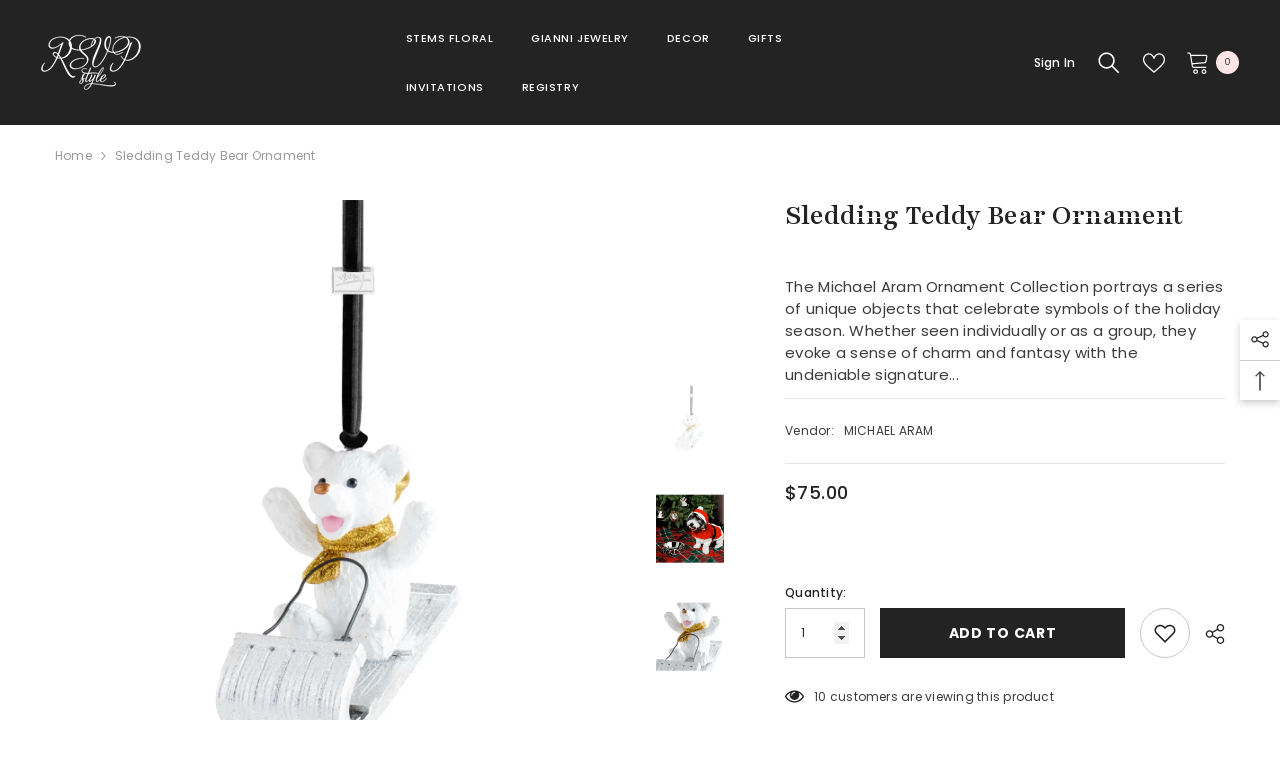

--- FILE ---
content_type: text/html; charset=utf-8
request_url: https://rsvpstyle.com/products/teddy-bear-sled-ornament
body_size: 74252
content:















<!doctype html><html class="no-js" lang="en">
    <head>
        <meta charset="utf-8">
        <meta http-equiv="X-UA-Compatible" content="IE=edge">
        <meta name="viewport" content="width=device-width,initial-scale=1">
        <meta name="theme-color" content="">
        <link rel="canonical" href="https://rsvpstyle.com/products/teddy-bear-sled-ornament">
        <link rel="canonical" href="https://rsvpstyle.com/products/teddy-bear-sled-ornament" canonical-shop-url="https://rsvpstyle.com/"><link rel="shortcut icon" href="//rsvpstyle.com/cdn/shop/files/RSVP-Favicon32x32_32x32.png?v=1677654494" type="image/png"><link rel="preconnect" href="https://cdn.shopify.com" crossorigin>
        <title>
            Sledding Teddy Bear Ornament
 &ndash; RSVP Style</title>
        
            <meta name="description" content="The Michael Aram Ornament Collection portrays a series of unique objects that celebrate symbols of the holiday season. Whether seen individually or as a group, they evoke a sense of charm and fantasy with the undeniable signature of Michael&#39;s style. Drawing profoundly from Michael&#39;s background as a sculptor, each piece">
        
        

<meta property="og:site_name" content="RSVP Style">
<meta property="og:url" content="https://rsvpstyle.com/products/teddy-bear-sled-ornament">
<meta property="og:title" content="Sledding Teddy Bear Ornament">
<meta property="og:type" content="product">
<meta property="og:description" content="The Michael Aram Ornament Collection portrays a series of unique objects that celebrate symbols of the holiday season. Whether seen individually or as a group, they evoke a sense of charm and fantasy with the undeniable signature of Michael&#39;s style. Drawing profoundly from Michael&#39;s background as a sculptor, each piece"><meta property="og:image" content="http://rsvpstyle.com/cdn/shop/files/teddy-sled-ornament-xmas.png?v=1695937530">
  <meta property="og:image:secure_url" content="https://rsvpstyle.com/cdn/shop/files/teddy-sled-ornament-xmas.png?v=1695937530">
  <meta property="og:image:width" content="1270">
  <meta property="og:image:height" content="1270"><meta property="og:price:amount" content="75.00">
  <meta property="og:price:currency" content="USD"><meta name="twitter:site" content="@PalatineFresno"><meta name="twitter:card" content="summary_large_image">
<meta name="twitter:title" content="Sledding Teddy Bear Ornament">
<meta name="twitter:description" content="The Michael Aram Ornament Collection portrays a series of unique objects that celebrate symbols of the holiday season. Whether seen individually or as a group, they evoke a sense of charm and fantasy with the undeniable signature of Michael&#39;s style. Drawing profoundly from Michael&#39;s background as a sculptor, each piece">

        
  <script>window.performance && window.performance.mark && window.performance.mark('shopify.content_for_header.start');</script><meta name="google-site-verification" content="TVN_Ur-nForUSv9JreC2I1d1zEtemfG60dote_KmS9o">
<meta name="google-site-verification" content="zO--VTs93FzqaS0OUh706w0C9nuhdneXWp5enZ6XJcA">
<meta name="facebook-domain-verification" content="4a6jgdw55c77psyqucjiywu3gfzgbt">
<meta name="facebook-domain-verification" content="kvg54oinoqbi2eiliyuy8ikj8vbjqi">
<meta id="shopify-digital-wallet" name="shopify-digital-wallet" content="/19894737/digital_wallets/dialog">
<meta name="shopify-checkout-api-token" content="44456073bb7af14be3119e1feb12fc69">
<meta id="in-context-paypal-metadata" data-shop-id="19894737" data-venmo-supported="false" data-environment="production" data-locale="en_US" data-paypal-v4="true" data-currency="USD">
<link rel="alternate" type="application/json+oembed" href="https://rsvpstyle.com/products/teddy-bear-sled-ornament.oembed">
<script async="async" src="/checkouts/internal/preloads.js?locale=en-US"></script>
<link rel="preconnect" href="https://shop.app" crossorigin="anonymous">
<script async="async" src="https://shop.app/checkouts/internal/preloads.js?locale=en-US&shop_id=19894737" crossorigin="anonymous"></script>
<script id="apple-pay-shop-capabilities" type="application/json">{"shopId":19894737,"countryCode":"US","currencyCode":"USD","merchantCapabilities":["supports3DS"],"merchantId":"gid:\/\/shopify\/Shop\/19894737","merchantName":"RSVP Style","requiredBillingContactFields":["postalAddress","email"],"requiredShippingContactFields":["postalAddress","email"],"shippingType":"shipping","supportedNetworks":["visa","masterCard","amex","discover","elo","jcb"],"total":{"type":"pending","label":"RSVP Style","amount":"1.00"},"shopifyPaymentsEnabled":true,"supportsSubscriptions":true}</script>
<script id="shopify-features" type="application/json">{"accessToken":"44456073bb7af14be3119e1feb12fc69","betas":["rich-media-storefront-analytics"],"domain":"rsvpstyle.com","predictiveSearch":true,"shopId":19894737,"locale":"en"}</script>
<script>var Shopify = Shopify || {};
Shopify.shop = "rsvp-style.myshopify.com";
Shopify.locale = "en";
Shopify.currency = {"active":"USD","rate":"1.0"};
Shopify.country = "US";
Shopify.theme = {"name":"Ella-6.4.2-theme-source","id":145371201846,"schema_name":"Ella","schema_version":"6.4.2","theme_store_id":null,"role":"main"};
Shopify.theme.handle = "null";
Shopify.theme.style = {"id":null,"handle":null};
Shopify.cdnHost = "rsvpstyle.com/cdn";
Shopify.routes = Shopify.routes || {};
Shopify.routes.root = "/";</script>
<script type="module">!function(o){(o.Shopify=o.Shopify||{}).modules=!0}(window);</script>
<script>!function(o){function n(){var o=[];function n(){o.push(Array.prototype.slice.apply(arguments))}return n.q=o,n}var t=o.Shopify=o.Shopify||{};t.loadFeatures=n(),t.autoloadFeatures=n()}(window);</script>
<script>
  window.ShopifyPay = window.ShopifyPay || {};
  window.ShopifyPay.apiHost = "shop.app\/pay";
  window.ShopifyPay.redirectState = null;
</script>
<script id="shop-js-analytics" type="application/json">{"pageType":"product"}</script>
<script defer="defer" async type="module" src="//rsvpstyle.com/cdn/shopifycloud/shop-js/modules/v2/client.init-shop-cart-sync_BT-GjEfc.en.esm.js"></script>
<script defer="defer" async type="module" src="//rsvpstyle.com/cdn/shopifycloud/shop-js/modules/v2/chunk.common_D58fp_Oc.esm.js"></script>
<script defer="defer" async type="module" src="//rsvpstyle.com/cdn/shopifycloud/shop-js/modules/v2/chunk.modal_xMitdFEc.esm.js"></script>
<script type="module">
  await import("//rsvpstyle.com/cdn/shopifycloud/shop-js/modules/v2/client.init-shop-cart-sync_BT-GjEfc.en.esm.js");
await import("//rsvpstyle.com/cdn/shopifycloud/shop-js/modules/v2/chunk.common_D58fp_Oc.esm.js");
await import("//rsvpstyle.com/cdn/shopifycloud/shop-js/modules/v2/chunk.modal_xMitdFEc.esm.js");

  window.Shopify.SignInWithShop?.initShopCartSync?.({"fedCMEnabled":true,"windoidEnabled":true});

</script>
<script defer="defer" async type="module" src="//rsvpstyle.com/cdn/shopifycloud/shop-js/modules/v2/client.payment-terms_Ci9AEqFq.en.esm.js"></script>
<script defer="defer" async type="module" src="//rsvpstyle.com/cdn/shopifycloud/shop-js/modules/v2/chunk.common_D58fp_Oc.esm.js"></script>
<script defer="defer" async type="module" src="//rsvpstyle.com/cdn/shopifycloud/shop-js/modules/v2/chunk.modal_xMitdFEc.esm.js"></script>
<script type="module">
  await import("//rsvpstyle.com/cdn/shopifycloud/shop-js/modules/v2/client.payment-terms_Ci9AEqFq.en.esm.js");
await import("//rsvpstyle.com/cdn/shopifycloud/shop-js/modules/v2/chunk.common_D58fp_Oc.esm.js");
await import("//rsvpstyle.com/cdn/shopifycloud/shop-js/modules/v2/chunk.modal_xMitdFEc.esm.js");

  
</script>
<script>
  window.Shopify = window.Shopify || {};
  if (!window.Shopify.featureAssets) window.Shopify.featureAssets = {};
  window.Shopify.featureAssets['shop-js'] = {"shop-cart-sync":["modules/v2/client.shop-cart-sync_DZOKe7Ll.en.esm.js","modules/v2/chunk.common_D58fp_Oc.esm.js","modules/v2/chunk.modal_xMitdFEc.esm.js"],"init-fed-cm":["modules/v2/client.init-fed-cm_B6oLuCjv.en.esm.js","modules/v2/chunk.common_D58fp_Oc.esm.js","modules/v2/chunk.modal_xMitdFEc.esm.js"],"shop-cash-offers":["modules/v2/client.shop-cash-offers_D2sdYoxE.en.esm.js","modules/v2/chunk.common_D58fp_Oc.esm.js","modules/v2/chunk.modal_xMitdFEc.esm.js"],"shop-login-button":["modules/v2/client.shop-login-button_QeVjl5Y3.en.esm.js","modules/v2/chunk.common_D58fp_Oc.esm.js","modules/v2/chunk.modal_xMitdFEc.esm.js"],"pay-button":["modules/v2/client.pay-button_DXTOsIq6.en.esm.js","modules/v2/chunk.common_D58fp_Oc.esm.js","modules/v2/chunk.modal_xMitdFEc.esm.js"],"shop-button":["modules/v2/client.shop-button_DQZHx9pm.en.esm.js","modules/v2/chunk.common_D58fp_Oc.esm.js","modules/v2/chunk.modal_xMitdFEc.esm.js"],"avatar":["modules/v2/client.avatar_BTnouDA3.en.esm.js"],"init-windoid":["modules/v2/client.init-windoid_CR1B-cfM.en.esm.js","modules/v2/chunk.common_D58fp_Oc.esm.js","modules/v2/chunk.modal_xMitdFEc.esm.js"],"init-shop-for-new-customer-accounts":["modules/v2/client.init-shop-for-new-customer-accounts_C_vY_xzh.en.esm.js","modules/v2/client.shop-login-button_QeVjl5Y3.en.esm.js","modules/v2/chunk.common_D58fp_Oc.esm.js","modules/v2/chunk.modal_xMitdFEc.esm.js"],"init-shop-email-lookup-coordinator":["modules/v2/client.init-shop-email-lookup-coordinator_BI7n9ZSv.en.esm.js","modules/v2/chunk.common_D58fp_Oc.esm.js","modules/v2/chunk.modal_xMitdFEc.esm.js"],"init-shop-cart-sync":["modules/v2/client.init-shop-cart-sync_BT-GjEfc.en.esm.js","modules/v2/chunk.common_D58fp_Oc.esm.js","modules/v2/chunk.modal_xMitdFEc.esm.js"],"shop-toast-manager":["modules/v2/client.shop-toast-manager_DiYdP3xc.en.esm.js","modules/v2/chunk.common_D58fp_Oc.esm.js","modules/v2/chunk.modal_xMitdFEc.esm.js"],"init-customer-accounts":["modules/v2/client.init-customer-accounts_D9ZNqS-Q.en.esm.js","modules/v2/client.shop-login-button_QeVjl5Y3.en.esm.js","modules/v2/chunk.common_D58fp_Oc.esm.js","modules/v2/chunk.modal_xMitdFEc.esm.js"],"init-customer-accounts-sign-up":["modules/v2/client.init-customer-accounts-sign-up_iGw4briv.en.esm.js","modules/v2/client.shop-login-button_QeVjl5Y3.en.esm.js","modules/v2/chunk.common_D58fp_Oc.esm.js","modules/v2/chunk.modal_xMitdFEc.esm.js"],"shop-follow-button":["modules/v2/client.shop-follow-button_CqMgW2wH.en.esm.js","modules/v2/chunk.common_D58fp_Oc.esm.js","modules/v2/chunk.modal_xMitdFEc.esm.js"],"checkout-modal":["modules/v2/client.checkout-modal_xHeaAweL.en.esm.js","modules/v2/chunk.common_D58fp_Oc.esm.js","modules/v2/chunk.modal_xMitdFEc.esm.js"],"shop-login":["modules/v2/client.shop-login_D91U-Q7h.en.esm.js","modules/v2/chunk.common_D58fp_Oc.esm.js","modules/v2/chunk.modal_xMitdFEc.esm.js"],"lead-capture":["modules/v2/client.lead-capture_BJmE1dJe.en.esm.js","modules/v2/chunk.common_D58fp_Oc.esm.js","modules/v2/chunk.modal_xMitdFEc.esm.js"],"payment-terms":["modules/v2/client.payment-terms_Ci9AEqFq.en.esm.js","modules/v2/chunk.common_D58fp_Oc.esm.js","modules/v2/chunk.modal_xMitdFEc.esm.js"]};
</script>
<script>(function() {
  var isLoaded = false;
  function asyncLoad() {
    if (isLoaded) return;
    isLoaded = true;
    var urls = ["\/\/d1liekpayvooaz.cloudfront.net\/apps\/customizery\/customizery.js?shop=rsvp-style.myshopify.com","\/\/static.zotabox.com\/8\/9\/8949378b052f8e3cc8236c690888a27a\/widgets.js?shop=rsvp-style.myshopify.com","\/\/www.powr.io\/powr.js?powr-token=rsvp-style.myshopify.com\u0026external-type=shopify\u0026shop=rsvp-style.myshopify.com","https:\/\/a.mailmunch.co\/widgets\/site-389915-3b56618eb5ca50d646c84471713e83cb7ee2eff8.js?shop=rsvp-style.myshopify.com","https:\/\/chimpstatic.com\/mcjs-connected\/js\/users\/27e159319290e314a8af913b4\/f003278a5ea1e8b070b1a2ce5.js?shop=rsvp-style.myshopify.com","https:\/\/d10lpsik1i8c69.cloudfront.net\/w.js?shop=rsvp-style.myshopify.com","https:\/\/scripttags.justuno.com\/shopify_justuno_19894737_e519ef40-75c5-11e9-b3eb-e7e40402aa4c.js?shop=rsvp-style.myshopify.com","https:\/\/cdn.recapture.io\/sdk\/v1\/shopify-recapture.min.js?api_key=oo3oguka\u0026shop=rsvp-style.myshopify.com","https:\/\/public.zoorix.com\/shops\/1e7decc8-e17e-4fad-91de-21b14a8adb8d\/zoorix.js?shop=rsvp-style.myshopify.com","https:\/\/hotjar.dualsidedapp.com\/script.js?shop=rsvp-style.myshopify.com","https:\/\/chimpstatic.com\/mcjs-connected\/js\/users\/27e159319290e314a8af913b4\/0c9998e2b7157448901560940.js?shop=rsvp-style.myshopify.com","https:\/\/na.shgcdn3.com\/pixel-collector.js?shop=rsvp-style.myshopify.com"];
    for (var i = 0; i < urls.length; i++) {
      var s = document.createElement('script');
      s.type = 'text/javascript';
      s.async = true;
      s.src = urls[i];
      var x = document.getElementsByTagName('script')[0];
      x.parentNode.insertBefore(s, x);
    }
  };
  if(window.attachEvent) {
    window.attachEvent('onload', asyncLoad);
  } else {
    window.addEventListener('load', asyncLoad, false);
  }
})();</script>
<script id="__st">var __st={"a":19894737,"offset":-28800,"reqid":"3612c99d-aa01-4a6b-872a-d7733b4d03bd-1769450706","pageurl":"rsvpstyle.com\/products\/teddy-bear-sled-ornament","u":"465b245130f5","p":"product","rtyp":"product","rid":8805762335030};</script>
<script>window.ShopifyPaypalV4VisibilityTracking = true;</script>
<script id="captcha-bootstrap">!function(){'use strict';const t='contact',e='account',n='new_comment',o=[[t,t],['blogs',n],['comments',n],[t,'customer']],c=[[e,'customer_login'],[e,'guest_login'],[e,'recover_customer_password'],[e,'create_customer']],r=t=>t.map((([t,e])=>`form[action*='/${t}']:not([data-nocaptcha='true']) input[name='form_type'][value='${e}']`)).join(','),a=t=>()=>t?[...document.querySelectorAll(t)].map((t=>t.form)):[];function s(){const t=[...o],e=r(t);return a(e)}const i='password',u='form_key',d=['recaptcha-v3-token','g-recaptcha-response','h-captcha-response',i],f=()=>{try{return window.sessionStorage}catch{return}},m='__shopify_v',_=t=>t.elements[u];function p(t,e,n=!1){try{const o=window.sessionStorage,c=JSON.parse(o.getItem(e)),{data:r}=function(t){const{data:e,action:n}=t;return t[m]||n?{data:e,action:n}:{data:t,action:n}}(c);for(const[e,n]of Object.entries(r))t.elements[e]&&(t.elements[e].value=n);n&&o.removeItem(e)}catch(o){console.error('form repopulation failed',{error:o})}}const l='form_type',E='cptcha';function T(t){t.dataset[E]=!0}const w=window,h=w.document,L='Shopify',v='ce_forms',y='captcha';let A=!1;((t,e)=>{const n=(g='f06e6c50-85a8-45c8-87d0-21a2b65856fe',I='https://cdn.shopify.com/shopifycloud/storefront-forms-hcaptcha/ce_storefront_forms_captcha_hcaptcha.v1.5.2.iife.js',D={infoText:'Protected by hCaptcha',privacyText:'Privacy',termsText:'Terms'},(t,e,n)=>{const o=w[L][v],c=o.bindForm;if(c)return c(t,g,e,D).then(n);var r;o.q.push([[t,g,e,D],n]),r=I,A||(h.body.append(Object.assign(h.createElement('script'),{id:'captcha-provider',async:!0,src:r})),A=!0)});var g,I,D;w[L]=w[L]||{},w[L][v]=w[L][v]||{},w[L][v].q=[],w[L][y]=w[L][y]||{},w[L][y].protect=function(t,e){n(t,void 0,e),T(t)},Object.freeze(w[L][y]),function(t,e,n,w,h,L){const[v,y,A,g]=function(t,e,n){const i=e?o:[],u=t?c:[],d=[...i,...u],f=r(d),m=r(i),_=r(d.filter((([t,e])=>n.includes(e))));return[a(f),a(m),a(_),s()]}(w,h,L),I=t=>{const e=t.target;return e instanceof HTMLFormElement?e:e&&e.form},D=t=>v().includes(t);t.addEventListener('submit',(t=>{const e=I(t);if(!e)return;const n=D(e)&&!e.dataset.hcaptchaBound&&!e.dataset.recaptchaBound,o=_(e),c=g().includes(e)&&(!o||!o.value);(n||c)&&t.preventDefault(),c&&!n&&(function(t){try{if(!f())return;!function(t){const e=f();if(!e)return;const n=_(t);if(!n)return;const o=n.value;o&&e.removeItem(o)}(t);const e=Array.from(Array(32),(()=>Math.random().toString(36)[2])).join('');!function(t,e){_(t)||t.append(Object.assign(document.createElement('input'),{type:'hidden',name:u})),t.elements[u].value=e}(t,e),function(t,e){const n=f();if(!n)return;const o=[...t.querySelectorAll(`input[type='${i}']`)].map((({name:t})=>t)),c=[...d,...o],r={};for(const[a,s]of new FormData(t).entries())c.includes(a)||(r[a]=s);n.setItem(e,JSON.stringify({[m]:1,action:t.action,data:r}))}(t,e)}catch(e){console.error('failed to persist form',e)}}(e),e.submit())}));const S=(t,e)=>{t&&!t.dataset[E]&&(n(t,e.some((e=>e===t))),T(t))};for(const o of['focusin','change'])t.addEventListener(o,(t=>{const e=I(t);D(e)&&S(e,y())}));const B=e.get('form_key'),M=e.get(l),P=B&&M;t.addEventListener('DOMContentLoaded',(()=>{const t=y();if(P)for(const e of t)e.elements[l].value===M&&p(e,B);[...new Set([...A(),...v().filter((t=>'true'===t.dataset.shopifyCaptcha))])].forEach((e=>S(e,t)))}))}(h,new URLSearchParams(w.location.search),n,t,e,['guest_login'])})(!0,!0)}();</script>
<script integrity="sha256-4kQ18oKyAcykRKYeNunJcIwy7WH5gtpwJnB7kiuLZ1E=" data-source-attribution="shopify.loadfeatures" defer="defer" src="//rsvpstyle.com/cdn/shopifycloud/storefront/assets/storefront/load_feature-a0a9edcb.js" crossorigin="anonymous"></script>
<script crossorigin="anonymous" defer="defer" src="//rsvpstyle.com/cdn/shopifycloud/storefront/assets/shopify_pay/storefront-65b4c6d7.js?v=20250812"></script>
<script data-source-attribution="shopify.dynamic_checkout.dynamic.init">var Shopify=Shopify||{};Shopify.PaymentButton=Shopify.PaymentButton||{isStorefrontPortableWallets:!0,init:function(){window.Shopify.PaymentButton.init=function(){};var t=document.createElement("script");t.src="https://rsvpstyle.com/cdn/shopifycloud/portable-wallets/latest/portable-wallets.en.js",t.type="module",document.head.appendChild(t)}};
</script>
<script data-source-attribution="shopify.dynamic_checkout.buyer_consent">
  function portableWalletsHideBuyerConsent(e){var t=document.getElementById("shopify-buyer-consent"),n=document.getElementById("shopify-subscription-policy-button");t&&n&&(t.classList.add("hidden"),t.setAttribute("aria-hidden","true"),n.removeEventListener("click",e))}function portableWalletsShowBuyerConsent(e){var t=document.getElementById("shopify-buyer-consent"),n=document.getElementById("shopify-subscription-policy-button");t&&n&&(t.classList.remove("hidden"),t.removeAttribute("aria-hidden"),n.addEventListener("click",e))}window.Shopify?.PaymentButton&&(window.Shopify.PaymentButton.hideBuyerConsent=portableWalletsHideBuyerConsent,window.Shopify.PaymentButton.showBuyerConsent=portableWalletsShowBuyerConsent);
</script>
<script>
  function portableWalletsCleanup(e){e&&e.src&&console.error("Failed to load portable wallets script "+e.src);var t=document.querySelectorAll("shopify-accelerated-checkout .shopify-payment-button__skeleton, shopify-accelerated-checkout-cart .wallet-cart-button__skeleton"),e=document.getElementById("shopify-buyer-consent");for(let e=0;e<t.length;e++)t[e].remove();e&&e.remove()}function portableWalletsNotLoadedAsModule(e){e instanceof ErrorEvent&&"string"==typeof e.message&&e.message.includes("import.meta")&&"string"==typeof e.filename&&e.filename.includes("portable-wallets")&&(window.removeEventListener("error",portableWalletsNotLoadedAsModule),window.Shopify.PaymentButton.failedToLoad=e,"loading"===document.readyState?document.addEventListener("DOMContentLoaded",window.Shopify.PaymentButton.init):window.Shopify.PaymentButton.init())}window.addEventListener("error",portableWalletsNotLoadedAsModule);
</script>

<script type="module" src="https://rsvpstyle.com/cdn/shopifycloud/portable-wallets/latest/portable-wallets.en.js" onError="portableWalletsCleanup(this)" crossorigin="anonymous"></script>
<script nomodule>
  document.addEventListener("DOMContentLoaded", portableWalletsCleanup);
</script>

<link id="shopify-accelerated-checkout-styles" rel="stylesheet" media="screen" href="https://rsvpstyle.com/cdn/shopifycloud/portable-wallets/latest/accelerated-checkout-backwards-compat.css" crossorigin="anonymous">
<style id="shopify-accelerated-checkout-cart">
        #shopify-buyer-consent {
  margin-top: 1em;
  display: inline-block;
  width: 100%;
}

#shopify-buyer-consent.hidden {
  display: none;
}

#shopify-subscription-policy-button {
  background: none;
  border: none;
  padding: 0;
  text-decoration: underline;
  font-size: inherit;
  cursor: pointer;
}

#shopify-subscription-policy-button::before {
  box-shadow: none;
}

      </style>
<script id="sections-script" data-sections="header-02" defer="defer" src="//rsvpstyle.com/cdn/shop/t/6/compiled_assets/scripts.js?v=18970"></script>
<script>window.performance && window.performance.mark && window.performance.mark('shopify.content_for_header.end');</script>
  





  <script type="text/javascript">
    
      window.__shgMoneyFormat = window.__shgMoneyFormat || {"USD":{"currency":"USD","currency_symbol":"$","currency_symbol_location":"left","decimal_places":2,"decimal_separator":".","thousands_separator":","}};
    
    window.__shgCurrentCurrencyCode = window.__shgCurrentCurrencyCode || {
      currency: "USD",
      currency_symbol: "$",
      decimal_separator: ".",
      thousands_separator: ",",
      decimal_places: 2,
      currency_symbol_location: "left"
    };
  </script>




        <style>
    @import url('https://fonts.googleapis.com/css?family=Poppins:300,300i,400,400i,500,500i,600,600i,700,700i,800,800i&display=swap');
                

          @import url('https://fonts.googleapis.com/css?family=Playfair:300,300i,400,400i,500,500i,600,600i,700,700i,800,800i&display=swap');
                    
          
    

    :root {
        /* Settings Body */
        
            --font-body-family: Poppins;
        
        --font-body-size: 12px;
        --font-body-weight: 400;
        --body-line-height: 22px;
        --body-letter-spacing: .02em;

        /* Settings Heading */
        
            --font-heading-family: Playfair;
        
        --font-heading-size: 34px;
        --font-heading-weight: 700;
        --font-heading-style: normal;
        --heading-line-height: 24px;
        --heading-letter-spacing: .05em;
        --heading-text-transform: uppercase;
        --heading-border-height: 2px;

        /* Settings Navigation */
        /* Menu Lv1 */
        
            --font-menu-lv1-family: Poppins;
        
        --font-menu-lv1-size: 11px;
        --font-menu-lv1-weight: 500;
        --menu-lv1-line-height: 22px;
        --menu-lv1-letter-spacing: .05em;
        --menu-lv1-text-transform: uppercase;

        /* Menu Lv2 */
        
            --font-menu-lv2-family: Poppins;
        
        --font-menu-lv2-size: 12px;
        --font-menu-lv2-weight: 400;
        --menu-lv2-line-height: 22px;
        --menu-lv2-letter-spacing: .02em;
        --menu-lv2-text-transform: uppercase;

        /* Menu Lv3 */
        
            --font-menu-lv3-family: Poppins;
        
        --font-menu-lv3-size: 12px;
        --font-menu-lv3-weight: 400;
        --menu-lv3-line-height: 22px;
        --menu-lv3-letter-spacing: .02em;
        --menu-lv3-text-transform: capitalize;

        /* Mega Menu Lv2 */
        
            --font-mega-menu-lv2-family: Poppins;
        
        --font-mega-menu-lv2-size: 12px;
        --font-mega-menu-lv2-weight: 600;
        --font-mega-menu-lv2-style: normal;
        --mega-menu-lv2-line-height: 22px;
        --mega-menu-lv2-letter-spacing: .02em;
        --mega-menu-lv2-text-transform: uppercase;

        /* Mega Menu Lv3 */
        
            --font-mega-menu-lv3-family: Poppins;
        
        --font-mega-menu-lv3-size: 12px;
        --font-mega-menu-lv3-weight: 400;
        --mega-menu-lv3-line-height: 22px;
        --mega-menu-lv3-letter-spacing: .02em;
        --mega-menu-lv3-text-transform: capitalize;

        /* Product Card Title */--product-title-font: Poppins;--product-title-font-size : 14px;
        --product-title-font-weight : 400;
        --product-title-line-height: 22px;
        --product-title-letter-spacing: .03em;
        --product-title-line-text : 2;
        --product-title-text-transform : capitalize;
        --product-title-margin-bottom: 10px;

        /* Product Card Vendor */--product-vendor-font: Poppins;--product-vendor-font-size : 12px;
        --product-vendor-font-weight : 400;
        --product-vendor-font-style : normal;
        --product-vendor-line-height: 22px;
        --product-vendor-letter-spacing: .02em;
        --product-vendor-text-transform : uppercase;
        --product-vendor-margin-bottom: 0px;

        /* Product Card Price */--product-price-font: Playfair;--product-price-font-size : 12px;
        --product-price-font-weight : 500;
        --product-price-line-height: 22px;
        --product-price-letter-spacing: .02em;
        --product-price-margin-top: 0px;
        --product-price-margin-bottom: 13px;

        /* Product Card Badge */--badge-font: Poppins;--badge-font-size : 12px;
        --badge-font-weight : 400;
        --badge-text-transform : uppercase;
        --badge-letter-spacing: .02em;
        --badge-line-height: 20px;
        --badge-border-radius: 0px;
        --badge-padding-top: 0px;
        --badge-padding-bottom: 0px;
        --badge-padding-left-right: 8px;
        --badge-postion-top: 0px;
        --badge-postion-left-right: 0px;

        /* Product Quickview */
        --product-quickview-font-size : 12px;
        --product-quickview-line-height: 23px;
        --product-quickview-border-radius: 1px;
        --product-quickview-padding-top: 0px;
        --product-quickview-padding-bottom: 0px;
        --product-quickview-padding-left-right: 7px;
        --product-quickview-sold-out-product: #e95144;--product-quickview-box-shadow: none;/* Blog Card Tile */--blog-title-font: Playfair;--blog-title-font-size : 25px;
        --blog-title-font-weight : 700;
        --blog-title-line-height: 29px;
        --blog-title-letter-spacing: .09em;
        --blog-title-text-transform : uppercase;

        /* Blog Card Info (Date, Author) */--blog-info-font: Poppins;--blog-info-font-size : 14px;
        --blog-info-font-weight : 400;
        --blog-info-line-height: 20px;
        --blog-info-letter-spacing: .02em;
        --blog-info-text-transform : uppercase;

        /* Button 1 */--btn-1-font-family: Poppins;--btn-1-font-size: 14px;
        --btn-1-font-weight: 700;
        --btn-1-text-transform: uppercase;
        --btn-1-line-height: 22px;
        --btn-1-letter-spacing: .05em;
        --btn-1-text-align: center;
        --btn-1-border-radius: 0px;
        --btn-1-border-width: 1px;
        --btn-1-border-style: solid;
        --btn-1-padding-top: 10px;
        --btn-1-padding-bottom: 10px;
        --btn-1-horizontal-length: 0px;
        --btn-1-vertical-length: 0px;
        --btn-1-blur-radius: 0px;
        --btn-1-spread: 0px;
        
        
        
          --btn-1-all-bg-opacity-hover: rgba(0, 0, 0, 0.5);
        
        
            --btn-1-inset: ;
        

        /* Button 2 */--btn-2-font-family: Poppins;--btn-2-font-size: 18px;
        --btn-2-font-weight: 700;
        --btn-2-text-transform: uppercase;
        --btn-2-line-height: 23px;
        --btn-2-letter-spacing: .05em;
        --btn-2-text-align: right;
        --btn-2-border-radius: 6px;
        --btn-2-border-width: 1px;
        --btn-2-border-style: solid;
        --btn-2-padding-top: 20px;
        --btn-2-padding-bottom: 20px;
        --btn-2-horizontal-length: 4px;
        --btn-2-vertical-length: 4px;
        --btn-2-blur-radius: 7px;
        --btn-2-spread: 0px;
        
        
          --btn-2-all-bg-opacity: rgba(25, 145, 226, 0.5);
        
        
          --btn-2-all-bg-opacity-hover: rgba(0, 0, 0, 0.5);
        
        
            --btn-2-inset: ;
        

        /* Button 3 */--btn-3-font-family: Poppins;--btn-3-font-size: 14px;
        --btn-3-font-weight: 700;
        --btn-3-text-transform: uppercase;
        --btn-3-line-height: 22px;
        --btn-3-letter-spacing: .05em;
        --btn-3-text-align: center;
        --btn-3-border-radius: 0px;
        --btn-3-border-width: 1px;
        --btn-3-border-style: solid;
        --btn-3-padding-top: 10px;
        --btn-3-padding-bottom: 10px;
        --btn-3-horizontal-length: 0px;
        --btn-3-vertical-length: 0px;
        --btn-3-blur-radius: 0px;
        --btn-3-spread: 0px;
        
        
          --btn-3-all-bg-opacity: rgba(0, 0, 0, 0.1);
        
        
          --btn-3-all-bg-opacity-hover: rgba(0, 0, 0, 0.1);
        

        
            --btn-3-inset: ;
        

        /* Footer Heading */--footer-heading-font-family: Poppins;--footer-heading-font-size : 15px;
        --footer-heading-font-weight : 600;
        --footer-heading-line-height : 22px;
        --footer-heading-letter-spacing : .05em;
        --footer-heading-text-transform : uppercase;

        /* Footer Link */--footer-link-font-family: Poppins;--footer-link-font-size : 12px;
        --footer-link-font-weight : 400;
        --footer-link-line-height : 28px;
        --footer-link-letter-spacing : .02em;
        --footer-link-text-transform : capitalize;

        /* Page Title */
        
            --font-page-title-family: Poppins;
        
        --font-page-title-size: 20px;
        --font-page-title-weight: 700;
        --font-page-title-style: normal;
        --page-title-line-height: 20px;
        --page-title-letter-spacing: .05em;
        --page-title-text-transform: uppercase;

        /* Font Product Tab Title */
        --font-tab-type-1: Poppins;
        --font-tab-type-2: Playfair;

        /* Text Size */
        --text-size-font-size : 10px;
        --text-size-font-weight : 400;
        --text-size-line-height : 22px;
        --text-size-letter-spacing : 0;
        --text-size-text-transform : uppercase;
        --text-size-color : #787878;

        /* Font Weight */
        --font-weight-normal: 400;
        --font-weight-medium: 500;
        --font-weight-semibold: 600;
        --font-weight-bold: 700;
        --font-weight-bolder: 800;
        --font-weight-black: 900;

        /* Radio Button */
        --form-label-checkbox-before-bg: #fff;
        --form-label-checkbox-before-border: #cecece;
        --form-label-checkbox-before-bg-checked: #000;

        /* Conatiner */
        --header-custom-width-container: 1600px;
        --body-custom-width-container: 1600px;
        --footer-custom-width-container: 1600px;

        /* Layout Boxed */
        --color-background-layout-boxed: #f8f8f8;/* Arrow */
        --position-horizontal-slick-arrow: 0;

        /* General Color*/
        --color-text: #232323;
        --color-text2: #969696;
        --color-global: #232323;
        --color-white: #FFFFFF;
        --color-grey: #868686;
        --color-black: #202020;
        --color-base-text-rgb: 35, 35, 35;
        --color-base-text2-rgb: 150, 150, 150;
        --color-background: #ffffff;
        --color-background-rgb: 255, 255, 255;
        --color-background-overylay: rgba(255, 255, 255, 0.9);
        --color-base-accent-text: ;
        --color-base-accent-1: ;
        --color-base-accent-2: ;
        --color-link: #232323;
        --color-link-hover: #232323;
        --color-error: #D93333;
        --color-error-bg: #FCEEEE;
        --color-success: #5A5A5A;
        --color-success-bg: #DFF0D8;
        --color-info: #202020;
        --color-info-bg: #FFF2DD;
        --color-link-underline: rgba(35, 35, 35, 0.5);

        --color-breadcrumb: #999999;
        --colors-breadcrumb-hover: #232323;
        --colors-breadcrumb-active: #999999;

        --border-global: #e6e6e6;
        --bg-global: #fafafa;

        --bg-planceholder: #fafafa;

        --color-warning: #fff;
        --bg-warning: #e0b252;

        --color-background-10 : #e9e9e9;
        --color-background-20 : #d3d3d3;
        --color-background-30 : #bdbdbd;
        --color-background-50 : #919191;
        --color-background-global : #919191;

        /* Arrow Color */
        --arrow-color: #323232;
        --arrow-background-color: #fff;
        --arrow-border-color: #ccc;
        --arrow-color-hover: #323232;
        --arrow-background-color-hover: #f8f8f8;
        --arrow-border-color-hover: #f8f8f8;

        --arrow-width: 35px;
        --arrow-height: 35px;
        --arrow-size: px;
        --arrow-size-icon: 17px;
        --arrow-border-radius: 50%;
        --arrow-border-width: 1px;

        /* Pagination Color */
        --pagination-item-color: #3c3c3c;
        --pagination-item-color-active: #3c3c3c;
        --pagination-item-bg-color: 
        #fff;
        --pagination-item-bg-color-active: #fff;
        --pagination-item-border-color: #fff;
        --pagination-item-border-color-active: #ffffff;

        --pagination-arrow-color: #3c3c3c;
        --pagination-arrow-color-active: #3c3c3c;
        --pagination-arrow-bg-color: #fff;
        --pagination-arrow-bg-color-active: #fff;
        --pagination-arrow-border-color: #fff;
        --pagination-arrow-border-color-active: #fff;

        /* Dots Color */
        --dots-color: transparent;
        --dots-border-color: #323232;
        --dots-color-active: #323232;
        --dots-border-color-active: #323232;
        --dots-style2-background-opacity: #00000050;
        --dots-width: 12px;
        --dots-height: 12px;

        /* Button Color */
        --btn-1-color: #FFFFFF;
        --btn-1-bg: #232323;
        --btn-1-border: #232323;
        --btn-1-color-hover: #232323;
        --btn-1-bg-hover: #ffffff;
        --btn-1-border-hover: #232323;

        --btn-2-color: #232323;
        --btn-2-bg: #FFFFFF;
        --btn-2-border: #727272;
        --btn-2-color-hover: #FFFFFF;
        --btn-2-bg-hover: #232323;
        --btn-2-border-hover: #232323;

        --btn-3-color: #FFFFFF;
        --btn-3-bg: #e9514b;
        --btn-3-border: #e9514b;
        --btn-3-color-hover: #ffffff;
        --btn-3-bg-hover: #e9514b;
        --btn-3-border-hover: #e9514b;

        --anchor-transition: all ease .3s;
        --bg-white: #ffffff;
        --bg-black: #000000;
        --bg-grey: #808080;
        --icon: var(--color-text);
        --text-cart: #3c3c3c;
        --duration-short: 100ms;
        --duration-default: 350ms;
        --duration-long: 500ms;

        --form-input-bg: #ffffff;
        --form-input-border: #c7c7c7;
        --form-input-color: #232323;;
        --form-input-placeholder: #868686;
        --form-label: #232323;

        --new-badge-color: #ffffff;
        --new-badge-bg: #232323;
        --sale-badge-color: #ffffff;
        --sale-badge-bg: #e95144;
        --sold-out-badge-color: #ffffff;
        --sold-out-badge-bg: #c1c1c1;
        --custom-badge-color: #ffffff;
        --custom-badge-bg: #ffbb49;
        --bundle-badge-color: #ffffff;
        --bundle-badge-bg: #232323;
        
        --product-title-color : #232323;
        --product-title-color-hover : #232323;
        --product-vendor-color : #969696;
        --product-price-color : #232323;
        --product-sale-price-color : #e95144;
        --product-compare-price-color : #969696;
        --product-review-full-color : #000000;
        --product-review-empty-color : #A4A4A4;
        --product-swatch-border : #cbcbcb;
        --product-swatch-border-active : #232323;
        --product-swatch-width : 40px;
        --product-swatch-height : 40px;
        --product-swatch-border-radius : 0px;
        --product-swatch-color-width : 40px;
        --product-swatch-color-height : 40px;
        --product-swatch-color-border-radius : 20px;
        --product-wishlist-color : #000000;
        --product-wishlist-bg : #ffffff;
        --product-wishlist-border : transparent;
        --product-wishlist-color-added : #ffffff;
        --product-wishlist-bg-added : #000000;
        --product-wishlist-border-added : transparent;
        --product-compare-color : #000000;
        --product-compare-bg : #FFFFFF;
        --product-compare-color-added : #D12442;
        --product-compare-bg-added : #FFFFFF;
        --product-hot-stock-text-color : #d62828;
        --product-quick-view-color : #000000;
        --product-cart-image-fit : contain;
        --product-title-variant-font-size: 16px;

        
          --product-quick-view-bg : #FFFFFF;
        
        --product-quick-view-bg-above-button: rgba(255, 255, 255, 0.7);
        --product-quick-view-color-hover : #FFFFFF;
        --product-quick-view-bg-hover : #000000;

        --product-action-color : #232323;       
        --product-action-bg : #ffffff;
        --product-action-border : #000000;
        --product-action-color-hover : #FFFFFF;
        --product-action-bg-hover : #232323;
        --product-action-border-hover : #232323;

        /* Multilevel Category Filter */
        --color-label-multiLevel-categories: #232323;
        --bg-label-multiLevel-categories: #fff;
        --color-button-multiLevel-categories: #fff;
        --bg-button-multiLevel-categories: #ff8b21;
        --border-button-multiLevel-categories: transparent;
        --hover-color-button-multiLevel-categories: #fff;
        --hover-bg-button-multiLevel-categories: #ff8b21;--cart-item-bg : #ffffff;
            --cart-item-border : #e8e8e8;
            --cart-item-border-width : 1px;
            --cart-item-border-style : solid;

        --w-product-swatch-custom: 30px;
        --h-product-swatch-custom: 30px;
        --w-product-swatch-custom-mb: 20px;
        --h-product-swatch-custom-mb: 20px;
        --font-size-product-swatch-more: 12px;

        --swatch-border : #cbcbcb;
        --swatch-border-active : #232323;

        --variant-size: #232323;
        --variant-size-border: #e7e7e7;
        --variant-size-bg: #ffffff;
        --variant-size-hover: #ffffff;
        --variant-size-border-hover: #232323;
        --variant-size-bg-hover: #232323;

        --variant-bg : #ffffff;
        --variant-color : #232323;
        --variant-bg-active : #ffffff;
        --variant-color-active : #232323;

        /* Font Size Text Social */
        --fontsize-text-social: 12px;
        
        /* Sidebar Animation */
        --page-content-distance: 64px;
        --sidebar-content-distance: 40px;
        --button-transition-ease: cubic-bezier(.25,.46,.45,.94);

        /* Loading Spinner Color */
        --spinner-top-color: #fc0;
        --spinner-right-color: #4dd4c6;
        --spinner-bottom-color: #f00;
        --spinner-left-color: #f6f6f6;

        /* Product Card Marquee */
        --product-marquee-background-color: ;
        --product-marquee-text-color: #FFFFFF;
        --product-marquee-text-size: 14px;
        --product-marquee-text-mobile-size: 14px;
        --product-marquee-text-weight: 400;
        --product-marquee-text-transform: uppercase;
        --product-marquee-text-style: italic;
        --product-marquee-speed: ;  
        --product-marquee-line-height: calc(var(--product-marquee-text-mobile-size) * 1.5);
    }
</style>
        <link href="//rsvpstyle.com/cdn/shop/t/6/assets/base.css?v=88601835731858487561679443479" rel="stylesheet" type="text/css" media="all" />
<link href="//rsvpstyle.com/cdn/shop/t/6/assets/animated.css?v=126396381318837220781677647072" rel="stylesheet" type="text/css" media="all" />
<link href="//rsvpstyle.com/cdn/shop/t/6/assets/component-card.css?v=54695358327955652591677647073" rel="stylesheet" type="text/css" media="all" />
<link href="//rsvpstyle.com/cdn/shop/t/6/assets/component-loading-overlay.css?v=170491267859233445071677647075" rel="stylesheet" type="text/css" media="all" />
<link href="//rsvpstyle.com/cdn/shop/t/6/assets/component-loading-banner.css?v=167051128757171055331677647075" rel="stylesheet" type="text/css" media="all" />
<link href="//rsvpstyle.com/cdn/shop/t/6/assets/component-quick-cart.css?v=126996619163600602561677647077" rel="stylesheet" type="text/css" media="all" />
<link rel="stylesheet" href="//rsvpstyle.com/cdn/shop/t/6/assets/vendor.css?v=164616260963476715651677647081" media="print" onload="this.media='all'">
<noscript><link href="//rsvpstyle.com/cdn/shop/t/6/assets/vendor.css?v=164616260963476715651677647081" rel="stylesheet" type="text/css" media="all" /></noscript>


<link rel="stylesheet" href="//rsvpstyle.com/cdn/shop/t/6/assets/component-newsletter.css?v=54058530822278129331677647076" media="print" onload="this.media='all'">
<link rel="stylesheet" href="//rsvpstyle.com/cdn/shop/t/6/assets/component-slider.css?v=37888473738646685221677647077" media="print" onload="this.media='all'">
<link rel="stylesheet" href="//rsvpstyle.com/cdn/shop/t/6/assets/component-list-social.css?v=102044711114163579551677647075" media="print" onload="this.media='all'"><link rel="stylesheet" href="//rsvpstyle.com/cdn/shop/t/6/assets/component-predictive-search.css?v=50559763183045526481677647076" media="print" onload="this.media='all'"><noscript><link href="//rsvpstyle.com/cdn/shop/t/6/assets/component-newsletter.css?v=54058530822278129331677647076" rel="stylesheet" type="text/css" media="all" /></noscript>
<noscript><link href="//rsvpstyle.com/cdn/shop/t/6/assets/component-slider.css?v=37888473738646685221677647077" rel="stylesheet" type="text/css" media="all" /></noscript>
<noscript><link href="//rsvpstyle.com/cdn/shop/t/6/assets/component-list-social.css?v=102044711114163579551677647075" rel="stylesheet" type="text/css" media="all" /></noscript>
        <script src="//rsvpstyle.com/cdn/shop/t/6/assets/vendor.js?v=50823196851932006391677647081" type="text/javascript"></script>
<script src="//rsvpstyle.com/cdn/shop/t/6/assets/global.js?v=79286703038954127541677647078" type="text/javascript"></script>
<script src="//rsvpstyle.com/cdn/shop/t/6/assets/lazysizes.min.js?v=122719776364282065531677647080" type="text/javascript"></script>
<script src="//rsvpstyle.com/cdn/shop/t/6/assets/predictive-search.js?v=31478391494289611481677647080" defer="defer"></script>

<script>
    window.lazySizesConfig = window.lazySizesConfig || {};
    lazySizesConfig.loadMode = 1;
    window.lazySizesConfig.init = false;
    lazySizes.init();

    window.rtl_slick = false;
    window.mobile_menu = 'custom';
    window.money_format = '${{amount}}';
    window.shop_currency = 'USD';
    window.show_multiple_currencies = false;
    window.routes = {
        root: '',
        cart: '/cart',
        cart_add_url: '/cart/add',
        cart_change_url: '/cart/change',
        cart_update_url: '/cart/update',
        collection_all: '/collections/all',
        predictive_search_url: '/search/suggest',
        search_url: '/search'
    }; 
    window.button_load_more = {
        default: `Show more`,
        loading: `Loading...`,
        view_all: `View All Collection`,
        no_more: `No More Product`
    };
    window.after_add_to_cart = {
        type: 'quick_cart',
        message: `is added to your shopping cart.`
    };
    window.quick_shop = {
        show: false,
        see_details: `View Full Details`,
    };
    window.quick_cart = {
        show: true
    };
    window.cartStrings = {
        error: `There was an error while updating your cart. Please try again.`,
        quantityError: `You can only add [quantity] of this item to your cart.`,
        addProductOutQuantity: `You can only add [maxQuantity] of this product to your cart`,
        addProductOutQuantity2: `The quantity of this product is insufficient.`,
        cartErrorMessage: `Translation missing: en.sections.cart.cart_quantity_error_prefix`,
        soldoutText: `sold out`,
        alreadyText: `all`,
    };
    window.variantStrings = {
        addToCart: `Add to cart`,
        addingToCart: `Adding to cart...`,
        addedToCart: `Added to cart`,
        submit: `Submit`,
        soldOut: `Sold out`,
        unavailable: `Unavailable`,
        soldOut_message: `This variant is sold out!`,
        unavailable_message: `This variant is unavailable!`,
        addToCart_message: `You must select at least one products to add!`,
        select: `Select Options`,
        preOrder: `Pre-Order`,
        add: `Add`
    };
    window.inventory_text = {
        hotStock: `Hurry up! only [inventory] left`,
        hotStock2: `Please hurry! Only [inventory] left in stock`,
        warningQuantity: `Maximum quantity: [inventory]`,
        inStock: `In Stock`,
        outOfStock: `Out Of Stock`,
        manyInStock: `Many In Stock`,
        show_options: `Show Variants`,
        hide_options: `Hide Variants`,
        adding : `Adding`,
        thank_you : `Thank You`,
        add_more : `Add More`,
        cart_feedback : `Added`
    };
    
    
        window.notify_me = {
            show: true,
            mail: `example@domain.com`,
            subject: `Back in Stock at RSVP Style`,
            label: `Out of Stock`,
            success: `Thanks! We&#39;ve received your request and will respond shortly when this product / variant becomes available!`,
            error: `Please use a valid email address, such as john@example.com.`,
            button: `Notify me`
        };
    
    
    window.compare = {
        show: false,
        add: `Add To Compare`,
        added: `Added To Compare`,
        message: `You must select at least two products to compare!`
    };
    window.wishlist = {
        show: true,
        add: `Add to wishlist`,
        added: `Added to wishlist`,
        empty: `No product is added to your wishlist`,
        continue_shopping: `Continue Shopping`
    };
    window.pagination = {
        style: 3,
        next: `Next`,
        prev: `Prev`
    }
    window.review = {
        show: false,
        show_quick_view: true
    };
    window.countdown = {
        text: `Limited-Time Offers, End in:`,
        day: `D`,
        hour: `H`,
        min: `M`,
        sec: `S`,
        day_2: `Days`,
        hour_2: `Hours`,
        min_2: `Mins`,
        sec_2: `Secs`,
        days: `Days`,
        hours: `Hours`,
        mins: `Mins`,
        secs: `Secs`,
        d: `d`,
        h: `h`,
        m: `m`,
        s: `s`
    };
    window.customer_view = {
        text: `[number] customers are viewing this product`
    };

    
        window.arrows = {
            icon_next: `<button type="button" class="slick-next" aria-label="Next"><svg data-name="Layer 1" id="Layer_1" viewBox="0 0 512 512" xmlns="http://www.w3.org/2000/svg"><polygon points="150.46 478 129.86 456.5 339.11 256 129.86 55.49 150.46 34 382.14 256 150.46 478"/></svg></button>`,
            icon_prev: `<button type="button" class="slick-prev" aria-label="Previous"><svg data-name="Layer 1" id="Layer_1" viewBox="0 0 512 512" xmlns="http://www.w3.org/2000/svg"><polygon points="150.46 478 129.86 456.5 339.11 256 129.86 55.49 150.46 34 382.14 256 150.46 478"/></svg></button>`
        }
    

    window.dynamic_browser_title = {
        show: true,
        text: '✨Shop in RSVP Style✨'
    };
    
    window.show_more_btn_text = {
        show_more: `Show More`,
        show_less: `Show Less`,
        show_all: `Show All`,
    };

    function getCookie(cname) {
        let name = cname + "=";
        let decodedCookie = decodeURIComponent(document.cookie);
        let ca = decodedCookie.split(';');
        for(let i = 0; i <ca.length; i++) {
          let c = ca[i];
          while (c.charAt(0) == ' ') {
            c = c.substring(1);
          }
          if (c.indexOf(name) == 0) {
            return c.substring(name.length, c.length);
          }
        }
        return "";
    }
    
    const cookieAnnouncemenClosed = getCookie('announcement');
    window.announcementClosed = cookieAnnouncemenClosed === 'closed'
</script>

        <script>document.documentElement.className = document.documentElement.className.replace('no-js', 'js');</script><!--datepickeredits><!-->

<script>
  window.Shoppad = window.Shoppad || {},
  window.Shoppad.apps = window.Shoppad.apps || {},
  window.Shoppad.apps.infiniteoptions = {
    ready: function() {

      function callback() {
        $('#infiniteoptions-container .datepicker').datepicker({
          inline: true,
          minDate: 0,
beforeShowDay: function(date) {
    var array = ["08-13-2023", "08-14-2023", "08-20-2023", "08-21-2023", "08-27-2023", "08-28-2023", "09-03-2023", "09-04-2023", "09-10-2023", "09-11-2023", "09-17-2023", "09-18-2023", "09-24-2023", "09-25-2023", "10-01-2023", "10-02-2023", "10-08-2023", "10-09-2023", "10-15-2023", "10-16-2023", "10-22-2023", "10-23-2023", "10-29-2023"]
  var string = jQuery.datepicker.formatDate('mm-dd-yy', date);
  return [array.indexOf(string) == -1];

          
          },


          
          altField: '#infiniteoptions-container .datepicker input[type=text]',
          onSelect: function() {
            $('#infiniteoptions-container .ui-datepicker-inline').hide();
          }
        });

        $('#infiniteoptions-container .datepicker input[type=text]').change(function(){
          $('#infiniteoptions-container .datepicker').datepicker('setDate', $(this).val());
        });

        $('#infiniteoptions-container .datepicker').datepicker( "setDate", '' );

        $('#infiniteoptions-container .datepicker input[type=text]').attr('readonly','true');

        $('#infiniteoptions-container .ui-datepicker').addClass('notranslate');
        $('#infiniteoptions-container .ui-datepicker').attr('translate', 'no');

        $('#infiniteoptions-container .ui-datepicker-inline').hide();

        $('#infiniteoptions-container .datepicker input[type=text]').on('click touchstart', function (e) {
              $('#infiniteoptions-container .ui-datepicker-inline').show();
        });
      }

      $(document).on('mouseup touchstart', function(e) {
        var isDatePickerInput = $('#infiniteoptions-container .datepicker input').is(e.target);
        var isDatePicker = $('#infiniteoptions-container .ui-datepicker-inline').is(e.target);
        var isChildOfDatePicker = $('#infiniteoptions-container .ui-datepicker-inline').has(e.target).length;

        // If the target of the click isn't the text input, the date picker, or a descendant of the date picker
        if (!isDatePickerInput && !isDatePicker && !isChildOfDatePicker) {
          $('#infiniteoptions-container .ui-datepicker-inline').hide();
        }
      });

      if (window.jQuery.fn.datepicker) {
        callback();
      } else {
        var script = document.createElement('script');
        script.src = '//code.jquery.com/ui/1.10.2/jquery-ui.js';
        script.onload = callback;
        document.getElementsByTagName('head')[0].appendChild(script);
      }
    }
  },
      window.Shoppad.apps.infiniteoptions.addToCartButton = '.product-shop form[action="/cart/add"] #product-add-to-cart';
</script>

<!-- Infinite Options Faster Loading Script -->
<script src="//d1liekpayvooaz.cloudfront.net/apps/customizery/customizery.js?shop=rsvp-style.myshopify.com"></script>

  

  


      
  

<script type="text/javascript">
  
    window.SHG_CUSTOMER = null;
  
</script>







<!-- BEGIN app block: shopify://apps/zoorix-cross-sell/blocks/zoorix-head/51fffd07-f9df-4d6a-b901-6d14b243dcad -->
<script>
  window.zoorixCartData = {
    currency: "USD",
    currency_symbol: "$",
    
    original_total_price: 0,
    total_discount: 0,
    item_count: 0,
    items: [
        
    ]
    
  };

  window.Zoorix = window.Zoorix || {};
  window.Zoorix.collectionsHash = {};

  

  
  window.Zoorix.page_type = "product";
  window.Zoorix.product_id = "8805762335030";
    
      
        window.Zoorix.collectionsHash[102013698161] = {title: "Michael Aram" };
      
        window.Zoorix.collectionsHash[165105434737] = {title: "Ornaments" };
      
      window.Zoorix.collections = Object.keys(window.Zoorix.collectionsHash).map(c => parseInt(c));
    
  
  window.Zoorix.moneyFormat = "${{amount}}";
  window.Zoorix.moneyFormatWithCurrency = "${{amount}} USD";
  window.Zoorix.template = "product";

</script>

<!--<script src="https://cdn.shopify.com/s/javascripts/currencies.js" async></script>-->
<script async src=https://public.zoorix.com/domains/rsvp-style.myshopify.com/zoorix.js></script>


<!-- END app block --><script src="https://cdn.shopify.com/extensions/019a1593-efee-7f0d-8f7f-a5c34a3dea28/isonomy-43/assets/theme_app.js" type="text/javascript" defer="defer"></script>
<script src="https://cdn.shopify.com/extensions/019bfb28-807e-7afb-b213-9b4a43675fd4/pickup-app-ext-264/assets/bird-pickup-script.js" type="text/javascript" defer="defer"></script>
<link href="https://monorail-edge.shopifysvc.com" rel="dns-prefetch">
<script>(function(){if ("sendBeacon" in navigator && "performance" in window) {try {var session_token_from_headers = performance.getEntriesByType('navigation')[0].serverTiming.find(x => x.name == '_s').description;} catch {var session_token_from_headers = undefined;}var session_cookie_matches = document.cookie.match(/_shopify_s=([^;]*)/);var session_token_from_cookie = session_cookie_matches && session_cookie_matches.length === 2 ? session_cookie_matches[1] : "";var session_token = session_token_from_headers || session_token_from_cookie || "";function handle_abandonment_event(e) {var entries = performance.getEntries().filter(function(entry) {return /monorail-edge.shopifysvc.com/.test(entry.name);});if (!window.abandonment_tracked && entries.length === 0) {window.abandonment_tracked = true;var currentMs = Date.now();var navigation_start = performance.timing.navigationStart;var payload = {shop_id: 19894737,url: window.location.href,navigation_start,duration: currentMs - navigation_start,session_token,page_type: "product"};window.navigator.sendBeacon("https://monorail-edge.shopifysvc.com/v1/produce", JSON.stringify({schema_id: "online_store_buyer_site_abandonment/1.1",payload: payload,metadata: {event_created_at_ms: currentMs,event_sent_at_ms: currentMs}}));}}window.addEventListener('pagehide', handle_abandonment_event);}}());</script>
<script id="web-pixels-manager-setup">(function e(e,d,r,n,o){if(void 0===o&&(o={}),!Boolean(null===(a=null===(i=window.Shopify)||void 0===i?void 0:i.analytics)||void 0===a?void 0:a.replayQueue)){var i,a;window.Shopify=window.Shopify||{};var t=window.Shopify;t.analytics=t.analytics||{};var s=t.analytics;s.replayQueue=[],s.publish=function(e,d,r){return s.replayQueue.push([e,d,r]),!0};try{self.performance.mark("wpm:start")}catch(e){}var l=function(){var e={modern:/Edge?\/(1{2}[4-9]|1[2-9]\d|[2-9]\d{2}|\d{4,})\.\d+(\.\d+|)|Firefox\/(1{2}[4-9]|1[2-9]\d|[2-9]\d{2}|\d{4,})\.\d+(\.\d+|)|Chrom(ium|e)\/(9{2}|\d{3,})\.\d+(\.\d+|)|(Maci|X1{2}).+ Version\/(15\.\d+|(1[6-9]|[2-9]\d|\d{3,})\.\d+)([,.]\d+|)( \(\w+\)|)( Mobile\/\w+|) Safari\/|Chrome.+OPR\/(9{2}|\d{3,})\.\d+\.\d+|(CPU[ +]OS|iPhone[ +]OS|CPU[ +]iPhone|CPU IPhone OS|CPU iPad OS)[ +]+(15[._]\d+|(1[6-9]|[2-9]\d|\d{3,})[._]\d+)([._]\d+|)|Android:?[ /-](13[3-9]|1[4-9]\d|[2-9]\d{2}|\d{4,})(\.\d+|)(\.\d+|)|Android.+Firefox\/(13[5-9]|1[4-9]\d|[2-9]\d{2}|\d{4,})\.\d+(\.\d+|)|Android.+Chrom(ium|e)\/(13[3-9]|1[4-9]\d|[2-9]\d{2}|\d{4,})\.\d+(\.\d+|)|SamsungBrowser\/([2-9]\d|\d{3,})\.\d+/,legacy:/Edge?\/(1[6-9]|[2-9]\d|\d{3,})\.\d+(\.\d+|)|Firefox\/(5[4-9]|[6-9]\d|\d{3,})\.\d+(\.\d+|)|Chrom(ium|e)\/(5[1-9]|[6-9]\d|\d{3,})\.\d+(\.\d+|)([\d.]+$|.*Safari\/(?![\d.]+ Edge\/[\d.]+$))|(Maci|X1{2}).+ Version\/(10\.\d+|(1[1-9]|[2-9]\d|\d{3,})\.\d+)([,.]\d+|)( \(\w+\)|)( Mobile\/\w+|) Safari\/|Chrome.+OPR\/(3[89]|[4-9]\d|\d{3,})\.\d+\.\d+|(CPU[ +]OS|iPhone[ +]OS|CPU[ +]iPhone|CPU IPhone OS|CPU iPad OS)[ +]+(10[._]\d+|(1[1-9]|[2-9]\d|\d{3,})[._]\d+)([._]\d+|)|Android:?[ /-](13[3-9]|1[4-9]\d|[2-9]\d{2}|\d{4,})(\.\d+|)(\.\d+|)|Mobile Safari.+OPR\/([89]\d|\d{3,})\.\d+\.\d+|Android.+Firefox\/(13[5-9]|1[4-9]\d|[2-9]\d{2}|\d{4,})\.\d+(\.\d+|)|Android.+Chrom(ium|e)\/(13[3-9]|1[4-9]\d|[2-9]\d{2}|\d{4,})\.\d+(\.\d+|)|Android.+(UC? ?Browser|UCWEB|U3)[ /]?(15\.([5-9]|\d{2,})|(1[6-9]|[2-9]\d|\d{3,})\.\d+)\.\d+|SamsungBrowser\/(5\.\d+|([6-9]|\d{2,})\.\d+)|Android.+MQ{2}Browser\/(14(\.(9|\d{2,})|)|(1[5-9]|[2-9]\d|\d{3,})(\.\d+|))(\.\d+|)|K[Aa][Ii]OS\/(3\.\d+|([4-9]|\d{2,})\.\d+)(\.\d+|)/},d=e.modern,r=e.legacy,n=navigator.userAgent;return n.match(d)?"modern":n.match(r)?"legacy":"unknown"}(),u="modern"===l?"modern":"legacy",c=(null!=n?n:{modern:"",legacy:""})[u],f=function(e){return[e.baseUrl,"/wpm","/b",e.hashVersion,"modern"===e.buildTarget?"m":"l",".js"].join("")}({baseUrl:d,hashVersion:r,buildTarget:u}),m=function(e){var d=e.version,r=e.bundleTarget,n=e.surface,o=e.pageUrl,i=e.monorailEndpoint;return{emit:function(e){var a=e.status,t=e.errorMsg,s=(new Date).getTime(),l=JSON.stringify({metadata:{event_sent_at_ms:s},events:[{schema_id:"web_pixels_manager_load/3.1",payload:{version:d,bundle_target:r,page_url:o,status:a,surface:n,error_msg:t},metadata:{event_created_at_ms:s}}]});if(!i)return console&&console.warn&&console.warn("[Web Pixels Manager] No Monorail endpoint provided, skipping logging."),!1;try{return self.navigator.sendBeacon.bind(self.navigator)(i,l)}catch(e){}var u=new XMLHttpRequest;try{return u.open("POST",i,!0),u.setRequestHeader("Content-Type","text/plain"),u.send(l),!0}catch(e){return console&&console.warn&&console.warn("[Web Pixels Manager] Got an unhandled error while logging to Monorail."),!1}}}}({version:r,bundleTarget:l,surface:e.surface,pageUrl:self.location.href,monorailEndpoint:e.monorailEndpoint});try{o.browserTarget=l,function(e){var d=e.src,r=e.async,n=void 0===r||r,o=e.onload,i=e.onerror,a=e.sri,t=e.scriptDataAttributes,s=void 0===t?{}:t,l=document.createElement("script"),u=document.querySelector("head"),c=document.querySelector("body");if(l.async=n,l.src=d,a&&(l.integrity=a,l.crossOrigin="anonymous"),s)for(var f in s)if(Object.prototype.hasOwnProperty.call(s,f))try{l.dataset[f]=s[f]}catch(e){}if(o&&l.addEventListener("load",o),i&&l.addEventListener("error",i),u)u.appendChild(l);else{if(!c)throw new Error("Did not find a head or body element to append the script");c.appendChild(l)}}({src:f,async:!0,onload:function(){if(!function(){var e,d;return Boolean(null===(d=null===(e=window.Shopify)||void 0===e?void 0:e.analytics)||void 0===d?void 0:d.initialized)}()){var d=window.webPixelsManager.init(e)||void 0;if(d){var r=window.Shopify.analytics;r.replayQueue.forEach((function(e){var r=e[0],n=e[1],o=e[2];d.publishCustomEvent(r,n,o)})),r.replayQueue=[],r.publish=d.publishCustomEvent,r.visitor=d.visitor,r.initialized=!0}}},onerror:function(){return m.emit({status:"failed",errorMsg:"".concat(f," has failed to load")})},sri:function(e){var d=/^sha384-[A-Za-z0-9+/=]+$/;return"string"==typeof e&&d.test(e)}(c)?c:"",scriptDataAttributes:o}),m.emit({status:"loading"})}catch(e){m.emit({status:"failed",errorMsg:(null==e?void 0:e.message)||"Unknown error"})}}})({shopId: 19894737,storefrontBaseUrl: "https://rsvpstyle.com",extensionsBaseUrl: "https://extensions.shopifycdn.com/cdn/shopifycloud/web-pixels-manager",monorailEndpoint: "https://monorail-edge.shopifysvc.com/unstable/produce_batch",surface: "storefront-renderer",enabledBetaFlags: ["2dca8a86"],webPixelsConfigList: [{"id":"1316553014","configuration":"{\"site_id\":\"7e79bbd5-1ba7-4c0e-b9a4-abc0e2a5b421\",\"analytics_endpoint\":\"https:\\\/\\\/na.shgcdn3.com\"}","eventPayloadVersion":"v1","runtimeContext":"STRICT","scriptVersion":"695709fc3f146fa50a25299517a954f2","type":"APP","apiClientId":1158168,"privacyPurposes":["ANALYTICS","MARKETING","SALE_OF_DATA"],"dataSharingAdjustments":{"protectedCustomerApprovalScopes":["read_customer_personal_data"]}},{"id":"1018855734","configuration":"{\"shopId\":\"24999\"}","eventPayloadVersion":"v1","runtimeContext":"STRICT","scriptVersion":"e46595b10fdc5e1674d5c89a8c843bb3","type":"APP","apiClientId":5443297,"privacyPurposes":["ANALYTICS","MARKETING","SALE_OF_DATA"],"dataSharingAdjustments":{"protectedCustomerApprovalScopes":["read_customer_address","read_customer_email","read_customer_name","read_customer_personal_data","read_customer_phone"]}},{"id":"745406774","configuration":"{\"config\":\"{\\\"pixel_id\\\":\\\"AW-876735279\\\",\\\"target_country\\\":\\\"US\\\",\\\"gtag_events\\\":[{\\\"type\\\":\\\"search\\\",\\\"action_label\\\":\\\"AW-876735279\\\/z3JICJKtnvQBEK_Wh6ID\\\"},{\\\"type\\\":\\\"begin_checkout\\\",\\\"action_label\\\":\\\"AW-876735279\\\/4DXvCI-tnvQBEK_Wh6ID\\\"},{\\\"type\\\":\\\"view_item\\\",\\\"action_label\\\":[\\\"AW-876735279\\\/LwROCImtnvQBEK_Wh6ID\\\",\\\"MC-M2XPK90639\\\"]},{\\\"type\\\":\\\"purchase\\\",\\\"action_label\\\":[\\\"AW-876735279\\\/GKegCIatnvQBEK_Wh6ID\\\",\\\"MC-M2XPK90639\\\"]},{\\\"type\\\":\\\"page_view\\\",\\\"action_label\\\":[\\\"AW-876735279\\\/LgI9CIOtnvQBEK_Wh6ID\\\",\\\"MC-M2XPK90639\\\"]},{\\\"type\\\":\\\"add_payment_info\\\",\\\"action_label\\\":\\\"AW-876735279\\\/lFS8CJWtnvQBEK_Wh6ID\\\"},{\\\"type\\\":\\\"add_to_cart\\\",\\\"action_label\\\":\\\"AW-876735279\\\/rdJ0CIytnvQBEK_Wh6ID\\\"}],\\\"enable_monitoring_mode\\\":false}\"}","eventPayloadVersion":"v1","runtimeContext":"OPEN","scriptVersion":"b2a88bafab3e21179ed38636efcd8a93","type":"APP","apiClientId":1780363,"privacyPurposes":[],"dataSharingAdjustments":{"protectedCustomerApprovalScopes":["read_customer_address","read_customer_email","read_customer_name","read_customer_personal_data","read_customer_phone"]}},{"id":"151355702","eventPayloadVersion":"v1","runtimeContext":"LAX","scriptVersion":"1","type":"CUSTOM","privacyPurposes":["ANALYTICS"],"name":"Google Analytics tag (migrated)"},{"id":"shopify-app-pixel","configuration":"{}","eventPayloadVersion":"v1","runtimeContext":"STRICT","scriptVersion":"0450","apiClientId":"shopify-pixel","type":"APP","privacyPurposes":["ANALYTICS","MARKETING"]},{"id":"shopify-custom-pixel","eventPayloadVersion":"v1","runtimeContext":"LAX","scriptVersion":"0450","apiClientId":"shopify-pixel","type":"CUSTOM","privacyPurposes":["ANALYTICS","MARKETING"]}],isMerchantRequest: false,initData: {"shop":{"name":"RSVP Style","paymentSettings":{"currencyCode":"USD"},"myshopifyDomain":"rsvp-style.myshopify.com","countryCode":"US","storefrontUrl":"https:\/\/rsvpstyle.com"},"customer":null,"cart":null,"checkout":null,"productVariants":[{"price":{"amount":75.0,"currencyCode":"USD"},"product":{"title":"Sledding Teddy Bear Ornament","vendor":"MICHAEL ARAM","id":"8805762335030","untranslatedTitle":"Sledding Teddy Bear Ornament","url":"\/products\/teddy-bear-sled-ornament","type":"ORNAMENTS"},"id":"47111549747510","image":{"src":"\/\/rsvpstyle.com\/cdn\/shop\/files\/teddy-sled-ornament-xmas.png?v=1695937530"},"sku":null,"title":"Default Title","untranslatedTitle":"Default Title"}],"purchasingCompany":null},},"https://rsvpstyle.com/cdn","fcfee988w5aeb613cpc8e4bc33m6693e112",{"modern":"","legacy":""},{"shopId":"19894737","storefrontBaseUrl":"https:\/\/rsvpstyle.com","extensionBaseUrl":"https:\/\/extensions.shopifycdn.com\/cdn\/shopifycloud\/web-pixels-manager","surface":"storefront-renderer","enabledBetaFlags":"[\"2dca8a86\"]","isMerchantRequest":"false","hashVersion":"fcfee988w5aeb613cpc8e4bc33m6693e112","publish":"custom","events":"[[\"page_viewed\",{}],[\"product_viewed\",{\"productVariant\":{\"price\":{\"amount\":75.0,\"currencyCode\":\"USD\"},\"product\":{\"title\":\"Sledding Teddy Bear Ornament\",\"vendor\":\"MICHAEL ARAM\",\"id\":\"8805762335030\",\"untranslatedTitle\":\"Sledding Teddy Bear Ornament\",\"url\":\"\/products\/teddy-bear-sled-ornament\",\"type\":\"ORNAMENTS\"},\"id\":\"47111549747510\",\"image\":{\"src\":\"\/\/rsvpstyle.com\/cdn\/shop\/files\/teddy-sled-ornament-xmas.png?v=1695937530\"},\"sku\":null,\"title\":\"Default Title\",\"untranslatedTitle\":\"Default Title\"}}]]"});</script><script>
  window.ShopifyAnalytics = window.ShopifyAnalytics || {};
  window.ShopifyAnalytics.meta = window.ShopifyAnalytics.meta || {};
  window.ShopifyAnalytics.meta.currency = 'USD';
  var meta = {"product":{"id":8805762335030,"gid":"gid:\/\/shopify\/Product\/8805762335030","vendor":"MICHAEL ARAM","type":"ORNAMENTS","handle":"teddy-bear-sled-ornament","variants":[{"id":47111549747510,"price":7500,"name":"Sledding Teddy Bear Ornament","public_title":null,"sku":null}],"remote":false},"page":{"pageType":"product","resourceType":"product","resourceId":8805762335030,"requestId":"3612c99d-aa01-4a6b-872a-d7733b4d03bd-1769450706"}};
  for (var attr in meta) {
    window.ShopifyAnalytics.meta[attr] = meta[attr];
  }
</script>
<script class="analytics">
  (function () {
    var customDocumentWrite = function(content) {
      var jquery = null;

      if (window.jQuery) {
        jquery = window.jQuery;
      } else if (window.Checkout && window.Checkout.$) {
        jquery = window.Checkout.$;
      }

      if (jquery) {
        jquery('body').append(content);
      }
    };

    var hasLoggedConversion = function(token) {
      if (token) {
        return document.cookie.indexOf('loggedConversion=' + token) !== -1;
      }
      return false;
    }

    var setCookieIfConversion = function(token) {
      if (token) {
        var twoMonthsFromNow = new Date(Date.now());
        twoMonthsFromNow.setMonth(twoMonthsFromNow.getMonth() + 2);

        document.cookie = 'loggedConversion=' + token + '; expires=' + twoMonthsFromNow;
      }
    }

    var trekkie = window.ShopifyAnalytics.lib = window.trekkie = window.trekkie || [];
    if (trekkie.integrations) {
      return;
    }
    trekkie.methods = [
      'identify',
      'page',
      'ready',
      'track',
      'trackForm',
      'trackLink'
    ];
    trekkie.factory = function(method) {
      return function() {
        var args = Array.prototype.slice.call(arguments);
        args.unshift(method);
        trekkie.push(args);
        return trekkie;
      };
    };
    for (var i = 0; i < trekkie.methods.length; i++) {
      var key = trekkie.methods[i];
      trekkie[key] = trekkie.factory(key);
    }
    trekkie.load = function(config) {
      trekkie.config = config || {};
      trekkie.config.initialDocumentCookie = document.cookie;
      var first = document.getElementsByTagName('script')[0];
      var script = document.createElement('script');
      script.type = 'text/javascript';
      script.onerror = function(e) {
        var scriptFallback = document.createElement('script');
        scriptFallback.type = 'text/javascript';
        scriptFallback.onerror = function(error) {
                var Monorail = {
      produce: function produce(monorailDomain, schemaId, payload) {
        var currentMs = new Date().getTime();
        var event = {
          schema_id: schemaId,
          payload: payload,
          metadata: {
            event_created_at_ms: currentMs,
            event_sent_at_ms: currentMs
          }
        };
        return Monorail.sendRequest("https://" + monorailDomain + "/v1/produce", JSON.stringify(event));
      },
      sendRequest: function sendRequest(endpointUrl, payload) {
        // Try the sendBeacon API
        if (window && window.navigator && typeof window.navigator.sendBeacon === 'function' && typeof window.Blob === 'function' && !Monorail.isIos12()) {
          var blobData = new window.Blob([payload], {
            type: 'text/plain'
          });

          if (window.navigator.sendBeacon(endpointUrl, blobData)) {
            return true;
          } // sendBeacon was not successful

        } // XHR beacon

        var xhr = new XMLHttpRequest();

        try {
          xhr.open('POST', endpointUrl);
          xhr.setRequestHeader('Content-Type', 'text/plain');
          xhr.send(payload);
        } catch (e) {
          console.log(e);
        }

        return false;
      },
      isIos12: function isIos12() {
        return window.navigator.userAgent.lastIndexOf('iPhone; CPU iPhone OS 12_') !== -1 || window.navigator.userAgent.lastIndexOf('iPad; CPU OS 12_') !== -1;
      }
    };
    Monorail.produce('monorail-edge.shopifysvc.com',
      'trekkie_storefront_load_errors/1.1',
      {shop_id: 19894737,
      theme_id: 145371201846,
      app_name: "storefront",
      context_url: window.location.href,
      source_url: "//rsvpstyle.com/cdn/s/trekkie.storefront.a804e9514e4efded663580eddd6991fcc12b5451.min.js"});

        };
        scriptFallback.async = true;
        scriptFallback.src = '//rsvpstyle.com/cdn/s/trekkie.storefront.a804e9514e4efded663580eddd6991fcc12b5451.min.js';
        first.parentNode.insertBefore(scriptFallback, first);
      };
      script.async = true;
      script.src = '//rsvpstyle.com/cdn/s/trekkie.storefront.a804e9514e4efded663580eddd6991fcc12b5451.min.js';
      first.parentNode.insertBefore(script, first);
    };
    trekkie.load(
      {"Trekkie":{"appName":"storefront","development":false,"defaultAttributes":{"shopId":19894737,"isMerchantRequest":null,"themeId":145371201846,"themeCityHash":"17089344486986970255","contentLanguage":"en","currency":"USD","eventMetadataId":"492bf03e-4123-40b8-8a52-1accc6b281a0"},"isServerSideCookieWritingEnabled":true,"monorailRegion":"shop_domain","enabledBetaFlags":["65f19447"]},"Session Attribution":{},"S2S":{"facebookCapiEnabled":false,"source":"trekkie-storefront-renderer","apiClientId":580111}}
    );

    var loaded = false;
    trekkie.ready(function() {
      if (loaded) return;
      loaded = true;

      window.ShopifyAnalytics.lib = window.trekkie;

      var originalDocumentWrite = document.write;
      document.write = customDocumentWrite;
      try { window.ShopifyAnalytics.merchantGoogleAnalytics.call(this); } catch(error) {};
      document.write = originalDocumentWrite;

      window.ShopifyAnalytics.lib.page(null,{"pageType":"product","resourceType":"product","resourceId":8805762335030,"requestId":"3612c99d-aa01-4a6b-872a-d7733b4d03bd-1769450706","shopifyEmitted":true});

      var match = window.location.pathname.match(/checkouts\/(.+)\/(thank_you|post_purchase)/)
      var token = match? match[1]: undefined;
      if (!hasLoggedConversion(token)) {
        setCookieIfConversion(token);
        window.ShopifyAnalytics.lib.track("Viewed Product",{"currency":"USD","variantId":47111549747510,"productId":8805762335030,"productGid":"gid:\/\/shopify\/Product\/8805762335030","name":"Sledding Teddy Bear Ornament","price":"75.00","sku":null,"brand":"MICHAEL ARAM","variant":null,"category":"ORNAMENTS","nonInteraction":true,"remote":false},undefined,undefined,{"shopifyEmitted":true});
      window.ShopifyAnalytics.lib.track("monorail:\/\/trekkie_storefront_viewed_product\/1.1",{"currency":"USD","variantId":47111549747510,"productId":8805762335030,"productGid":"gid:\/\/shopify\/Product\/8805762335030","name":"Sledding Teddy Bear Ornament","price":"75.00","sku":null,"brand":"MICHAEL ARAM","variant":null,"category":"ORNAMENTS","nonInteraction":true,"remote":false,"referer":"https:\/\/rsvpstyle.com\/products\/teddy-bear-sled-ornament"});
      }
    });


        var eventsListenerScript = document.createElement('script');
        eventsListenerScript.async = true;
        eventsListenerScript.src = "//rsvpstyle.com/cdn/shopifycloud/storefront/assets/shop_events_listener-3da45d37.js";
        document.getElementsByTagName('head')[0].appendChild(eventsListenerScript);

})();</script>
  <script>
  if (!window.ga || (window.ga && typeof window.ga !== 'function')) {
    window.ga = function ga() {
      (window.ga.q = window.ga.q || []).push(arguments);
      if (window.Shopify && window.Shopify.analytics && typeof window.Shopify.analytics.publish === 'function') {
        window.Shopify.analytics.publish("ga_stub_called", {}, {sendTo: "google_osp_migration"});
      }
      console.error("Shopify's Google Analytics stub called with:", Array.from(arguments), "\nSee https://help.shopify.com/manual/promoting-marketing/pixels/pixel-migration#google for more information.");
    };
    if (window.Shopify && window.Shopify.analytics && typeof window.Shopify.analytics.publish === 'function') {
      window.Shopify.analytics.publish("ga_stub_initialized", {}, {sendTo: "google_osp_migration"});
    }
  }
</script>
<script
  defer
  src="https://rsvpstyle.com/cdn/shopifycloud/perf-kit/shopify-perf-kit-3.0.4.min.js"
  data-application="storefront-renderer"
  data-shop-id="19894737"
  data-render-region="gcp-us-east1"
  data-page-type="product"
  data-theme-instance-id="145371201846"
  data-theme-name="Ella"
  data-theme-version="6.4.2"
  data-monorail-region="shop_domain"
  data-resource-timing-sampling-rate="10"
  data-shs="true"
  data-shs-beacon="true"
  data-shs-export-with-fetch="true"
  data-shs-logs-sample-rate="1"
  data-shs-beacon-endpoint="https://rsvpstyle.com/api/collect"
></script>
</head>

    <body class="template-product header-full-width    size_varriant_style_2  product-card-layout-01  enable_button_disable_arrows enable_text_color_title hide_compare_homepage  show_image_loading show_effect_close">
        <div class="body-content-wrapper">
            <a class="skip-to-content-link button visually-hidden" href="#MainContent">
                Skip to content
            </a>

            <div id="shopify-section-announcement-bar" class="shopify-section">


</div>
<div id="shopify-section-header-02" class="shopify-section"><link rel="stylesheet" href="//rsvpstyle.com/cdn/shop/t/6/assets/component-list-menu.css?v=179060022243118608441677647075" media="all" onload="this.media='all'">
<link rel="stylesheet" href="//rsvpstyle.com/cdn/shop/t/6/assets/component-search.css?v=84546637373254493441677647077" media="all" onload="this.media='all'">
<link rel="stylesheet" href="//rsvpstyle.com/cdn/shop/t/6/assets/component-menu-drawer.css?v=129825298568141628341677647076" media="all" onload="this.media='all'">
<link rel="stylesheet" href="//rsvpstyle.com/cdn/shop/t/6/assets/component-megamenu.css?v=135995261329381923121677647075" media="all" onload="this.media='all'">
<link rel="stylesheet" href="//rsvpstyle.com/cdn/shop/t/6/assets/component-menu-mobile.css?v=139389150947625254471677647076" media="all" onload="this.media='all'">
<link rel="stylesheet" href="//rsvpstyle.com/cdn/shop/t/6/assets/component-header-02.css?v=145040370605634330371677647074" media="all" onload="this.media='all'">

<noscript><link href="//rsvpstyle.com/cdn/shop/t/6/assets/component-list-menu.css?v=179060022243118608441677647075" rel="stylesheet" type="text/css" media="all" /></noscript>
<noscript><link href="//rsvpstyle.com/cdn/shop/t/6/assets/component-search.css?v=84546637373254493441677647077" rel="stylesheet" type="text/css" media="all" /></noscript>
<noscript><link href="//rsvpstyle.com/cdn/shop/t/6/assets/component-menu-drawer.css?v=129825298568141628341677647076" rel="stylesheet" type="text/css" media="all" /></noscript>
<noscript><link href="//rsvpstyle.com/cdn/shop/t/6/assets/component-megamenu.css?v=135995261329381923121677647075" rel="stylesheet" type="text/css" media="all" /></noscript>
<noscript><link href="//rsvpstyle.com/cdn/shop/t/6/assets/component-menu-mobile.css?v=139389150947625254471677647076" rel="stylesheet" type="text/css" media="all" /></noscript>
<noscript><link href="//rsvpstyle.com/cdn/shop/t/6/assets/component-header-02.css?v=145040370605634330371677647074" rel="stylesheet" type="text/css" media="all" /></noscript>

<style>.search_details .search-modal__form {
        background-color: #fafafa;
        border-bottom: 1px solid #e7e7e7;
    }

    .search_details .search-modal__form .search__input {
        color: #323232;
    }

    .search_details .search-modal__form  ::-webkit-input-placeholder {      
        color: #323232;
    }

    .search_details .search-modal__form  ::-moz-placeholder {
        color: #323232;
    }

    .search_details .search-modal__form :-ms-input-placeholder {
        color: #323232;
    }

    .search_details .search-modal__form  :-moz-placeholder {
        color: #323232;
    }

    .search_details .search-modal__form .search__button {
        color: #323232;
        padding-right: 0;
    }

    .header-top-right-group .customer-service-text {
        color: #ffffff;
    }

    .cart-text, .customer-links, .wishlist-text, .customer-links a {
        color: #ffffff;
    }

    .header__icon--cart .cart-count-bubble, .bottom-bar--list .cart-count-bubble {
        background-color: #ffe5e8;
        color: #323232;
    }

    .bottom-bar--list .cart-count-bubble .text{
    	color: #323232;
    }

    .wrapper-header-bottom{
        
            background: #232323;
        
    }

    .nazbrandsLink .link{
        color: #000000;
    }

    
        .header__icon .icon{
            fill: #ffffff;
        }
        .icon-hamburger .icon-line,.icon-hamburger .icon-line:after, .icon-hamburger .icon-line:before{
        	background-color: #ffffff;
        }
    

    .header-mobile{
        background-color: #232323;
    }

    .header-mobile .header__icon .icon{
        fill: #ffffff;
    }

    .header-mobile .header__heading .h2{
        font-size: calc(var(--font-body-size) + 4px);
        font-weight: var(--font-weight-bold);
        color: #ffffff;
    }

    .mobileMenu-toggle__Icon,
    .mobileMenu-toggle__Icon::before,
    .mobileMenu-toggle__Icon::after{
        background-color: #ffffff;
    }

    .menu-drawer__close-button{
        font-size: px;
        font-weight: ;
        color: #ffffff;
        text-transform: ;
    }

    .menu-lv-1__action{
        color: #ffffff;
    }

    .menu-lv-2__action{
        color: #000000;
    }

    .menu-lv-3__action{
        color: #000000;
    }

    .menu-lv-item.menu-lv-1:hover > a > .text {
        border-bottom: 1px solid #e8e8e8;
    }

    .menu-lv-item.menu-lv-2:hover > a > .text,
    .menu-lv-2:hover .site-nav-list-dropdown > .menu-lv-2__action > .text{
        border-bottom: 1px solid #000000;
    }

    .menu-lv-item.menu-lv-3:hover > a > .text,.site-nav-link:hover .text{
        border-bottom: 1px solid #000000;
    }

    .site-nav-title, .site-nav-title a, .menu-dropdown__block--title, .azbrandsTable .link{
        color: #000000;
    }

    .site-nav-link{
        color: #000000;
    }

    .fixed-right .header__icon .icon{
        color: #ffffff;
        fill: #ffffff;
    }.menu-lv-1 .label.new-label,
        .menu-drawer__menu-item .label.new-label{
            color: #ffffff;
            background: #BAE4ED;
        }

        .menu-lv-1 .label.new-label:before{
            border-bottom-color: #BAE4ED;
        }

        .menu-drawer__menu-item .label.new-label:before{
            border-right-color: #BAE4ED;
        }

        .menu-lv-1 .label.sale-label,
        .menu-drawer__menu-item .label.sale-label{
            color: #ffffff;
            background: #D12442;
        }

        .menu-lv-1 .label.sale-label:before{
            border-bottom-color: #D12442;
        }

        .menu-drawer__menu-item .label.sale-label:before{
            border-right-color: #D12442;
        }

        .menu-lv-1 .label.hot-label,
        .menu-drawer__menu-item .label.hot-label{
            color: #ffffff;
            background: #FFF993;
        }

        .menu-lv-1 .label.hot-label:before{
            border-bottom-color: #FFF993;
        }

        .menu-drawer__menu-item .label.hot-label:before{
            border-right-color: #FFF993;
        }.menu--mobile-lv-1__action > .icon{
        fill: #ffffff;
    }

    
        .menu-dropdown__text a.active-sale {
            color: #d12442;
        }
        .menu-sale > .menu-lv-1__action,
        .menu-sale > details > .menu--mobile-lv-1__action,
        .menu-sale > .menu-lv-2__action,
        .menu-sale > .site-nav-list-dropdown > .menu-lv-2__action,
        .menu-sale > .menu-lv-3__action,
        .menu-sale > details > .menu--mobile-lv-2__action,
        .menu-sale > .menu--mobile-lv-3__action,
        .active-sale > .site-nav-link,
        .active-sale.site-nav-title{
            color: #d12442!important;
        }

        .menu-sale:hover > .menu-lv-1__action .text,
        .menu-sale:hover > details > .menu--mobile-lv-1__action .text,
        .menu-sale:hover > .menu-lv-2__action .text,
        .menu-sale:hover > .menu-lv-3__action .text,
        .menu-sale:hover > details > .menu--mobile-lv-2__action .text,
        .menu-sale:hover > .menu--mobile-lv-3__action .text,
        .active-sale:hover > .site-nav-link .text,
        .active-sale.site-nav-title:hover .text{
            border-bottom: 1px solid #d12442!important;
        }

        .menu-sale > .menu--mobile-lv-1__action > .icon{
            fill: #d12442!important;
        }
    

    .style_2 .top-language-currency .halo-top-language:before{
        background-color: #ffffff;
    }

    
        .card-action .selector-wrapper .form-label, .card-action .selector-wrapper .single-label {
            font-size: var(--font-body-size);
        }

        .halo-product-block .products-carousel.slick-dotted{
            padding-bottom: 22px;
        }
    
    
    
       .header-custom-width .header:not(.style_2) .cart-count-bubble{
          font-size: var(--font-body-size);
      }
     
    
    @media screen and (max-width: 1024px) {
        
        .site-nav-mobile .menu-lv-1__action{
            color: #ffffff;
        }
        .site-nav-mobile .menu-lv-2__action, .site-nav-mobile .site-nav-title, .site-nav-mobile .site-nav-title a{
            color: #000000;
        }
        .site-nav-mobile .menu-lv-3__action, .site-nav-mobile .site-nav-link{
            color: #000000;
        }
        .menu-lv-item.menu-lv-1:hover > a > .text,.menu-lv-item.menu-lv-2:hover > a > .text,.menu-lv-item.menu-lv-3:hover > a > .text{
            border-bottom: 0;
        }

        

        .bottom-bar--list .cart-count-bubble .text{
            border-radius: 50%;
        }

        .cart-text, .customer-links, .wishlist-text, .customer-links a{
            color: #232323 !important;
        }
    }

    @media screen and (min-width: 1025px) {        
        .header-mobile {
            display: none;
        }

        .header-top--right{
            width: calc(100% - (100px));
        }

        .header-bottom .header__logo{
            width: 100px;
        }

        .header__heading .h2{
            font-size: 28px;
            font-weight: 700;
            
                color: #ffffff;
            
        }

        

        .halo-top-currency .dropdown-label .text {
          color: #ffffff;
        }

        .halo-top-currency .text+svg {
          fill: #ffffff;
        }
      
       .header-bottom--wrapper .list-menu--inline {
             padding-top: 27px;
        }
        .header-bottom--wrapper .list-menu.text-left {
          margin-left: -19px;
        }
        .menu-lv-1__action {
             padding-top: 0;
             padding-left: 19px;
             padding-right: 19px;
             padding-bottom: 27px;
        }

        .menu-lv-1:hover .menu-lv-1__action{
            color: #e8e8e8;
        }

        .menu-lv-2:hover .menu-lv-2__action{
            color: #000000;
        }

        .menu-lv-3:hover .menu-lv-3__action{
            color: #000000;
        }

        .site-nav-title:hover, .site-nav-title a:hover,.menu-dropdown__block--title:hover{
            color: #000000;
        }

        .site-nav-link:hover{
            color: #000000;
        }

        .megamenu_style_4 .site-nav-banner, 
        .megamenu_style_4 .site-nav-banner:before, 
        .megamenu_style_4 .site-nav-banner:after,
        .megamenu_style_5 .site-nav-banner, 
        .megamenu_style_5 .site-nav-banner:before, 
        .megamenu_style_5 .site-nav-banner:after{
            background-color: #f8f8f8;
        }

        .list-menu--disclosure,
        .menu-lv-1 > .menu-dropdown{
            background-color: #ffffff;
        }

        
    }
</style>
<script src="//rsvpstyle.com/cdn/shop/t/6/assets/details-disclosure.js?v=93212506302784624691677647078" defer="defer"></script>

<sticky-header class="header-wrapper" data-hide-on-scroll=false>
    <header class="header header-02 header--left style_2 header--has-menu" style="--icon-mobile-spacing: 30px;">
        <div class="wrapper-header-bottom">
            <div class="container">
                <div class="header-bottom"><div class="header-bottom-left">
                            <div class="header__logo">
                                <div class="header__heading">
                                    <a href="/" class="header__heading-link focus-inset"><img srcset="//rsvpstyle.com/cdn/shop/files/RSVP-Style-Logo_301edd3d-1d19-4f55-b997-078989b52527_100x.png?v=1677661237 1x, //rsvpstyle.com/cdn/shop/files/RSVP-Style-Logo_301edd3d-1d19-4f55-b997-078989b52527_200x.png?v=1677661237 2x"
                                                src="//rsvpstyle.com/cdn/shop/files/RSVP-Style-Logo_301edd3d-1d19-4f55-b997-078989b52527_100x.png?v=1677661237"
                                                loading="lazy"
                                                class="header__heading-logo"
                                                alt="RSVP Style"
                                                width="100" height="64"></a></div>
                            </div>
                        </div><div class="main-menu header-bottom-center">
                        <div class="header-bottom--wrapper" ><nav class="header__inline-menu" data-navigation role="navigation">
                                    <div class="menu-heading-mobile halo-sidebar-header">
    <span class="title">Menu</span>
    <button type="button" class="halo-sidebar-close" data-menu-close-sidebar aria-label="Close">
        <svg xmlns="http://www.w3.org/2000/svg" viewBox="0 0 48 48" >
	<path d="M 38.982422 6.9707031 A 2.0002 2.0002 0 0 0 37.585938 7.5859375 L 24 21.171875 L 10.414062 7.5859375 A 2.0002 2.0002 0 0 0 8.9785156 6.9804688 A 2.0002 2.0002 0 0 0 7.5859375 10.414062 L 21.171875 24 L 7.5859375 37.585938 A 2.0002 2.0002 0 1 0 10.414062 40.414062 L 24 26.828125 L 37.585938 40.414062 A 2.0002 2.0002 0 1 0 40.414062 37.585938 L 26.828125 24 L 40.414062 10.414062 A 2.0002 2.0002 0 0 0 38.982422 6.9707031 z"/>
</svg>
        Close
    </button>
</div>

<ul class="list-menu list-menu--inline text-left" role="list"><li class="menu-lv-item menu-lv-1 text-left no-megamenu dropdown  "><a class="menu-lv-1__action  header__menu-item list-menu__item link focus-inset menu_mobile_link" href="/pages/stems-floral">
            <span class="text">
                Stems Floral
            </span>
            <span class="icon-dropdown" data-toggle-menu-mb="">
                <svg xmlns="http://www.w3.org/2000/svg" viewBox="0 0 24 24" aria-hidden="true" focusable="false" role="presentation" class="icon icon-caret">
	<path d="M 7.75 1.34375 L 6.25 2.65625 L 14.65625 12 L 6.25 21.34375 L 7.75 22.65625 L 16.75 12.65625 L 17.34375 12 L 16.75 11.34375 Z"></path>
</svg>
            </span></a>
        <ul class="header__submenu list-menu list-menu--disclosure list-menu--disclosure-1 caption-large motion-reduce" role="list" >
            <div class="nav-title-mobile text-center">
                <span class="icon-dropdown">
                    <svg aria-hidden="true" focusable="false" data-prefix="fal" data-icon="long-arrow-left" role="img" xmlns="http://www.w3.org/2000/svg" viewBox="0 0 448 512" class="icon-arrow-nav"><path fill="currentColor" d="M136.97 380.485l7.071-7.07c4.686-4.686 4.686-12.284 0-16.971L60.113 273H436c6.627 0 12-5.373 12-12v-10c0-6.627-5.373-12-12-12H60.113l83.928-83.444c4.686-4.686 4.686-12.284 0-16.971l-7.071-7.07c-4.686-4.686-12.284-4.686-16.97 0l-116.485 116c-4.686 4.686-4.686 12.284 0 16.971l116.485 116c4.686 4.686 12.284 4.686 16.97-.001z" class=""></path></svg>
                </span>
                Stems Floral
            </div>
            <li class="menu-lv-item menu-lv-2 text-left navigation_all_mobile">
                <a  href="/pages/stems-floral" class="menu-lv-2__action header__menu-item list-menu__item link link--text focus-inset caption-large">
                    <span class="text">
                        Go to Stems Floral
                    </span>
                </a>
            </li>
                <li class="menu-lv-item menu-lv-2 text-left  "><a  href="/collections/celebration" class="menu-lv-2__action header__menu-item list-menu__item link link--text focus-inset caption-large">
                            <span class="text">
                                Celebrate
                            </span></a></li>
                <li class="menu-lv-item menu-lv-2 text-left  "><a  href="/collections/succulent-gardens-greenery" class="menu-lv-2__action header__menu-item list-menu__item link link--text focus-inset caption-large">
                            <span class="text">
                                Succulents + Greenery
                            </span></a></li>
                <li class="menu-lv-item menu-lv-2 text-left  dropdown "><div class="site-nav-list-dropdown">
                            <a class="menu-lv-2__action header__menu-item link link--text list-menu__item focus-inset caption-large menu_mobile_link_2 has-icon" href="/collections/sympathy">
                                <span class="text">
                                    Sympathy
                                </span>
                                <span class="icon-dropdown" data-toggle-menu-mb="">
                                    <svg xmlns="http://www.w3.org/2000/svg" viewBox="0 0 24 24" aria-hidden="true" focusable="false" role="presentation" class="icon icon-caret">
	<path d="M 7.75 1.34375 L 6.25 2.65625 L 14.65625 12 L 6.25 21.34375 L 7.75 22.65625 L 16.75 12.65625 L 17.34375 12 L 16.75 11.34375 Z"></path>
</svg>
                                </span></a>
                            <ul class="header__submenu list-menu--disclosure list-menu--disclosure-2 list-menu motion-reduce">
                                <div class="nav-title-mobile text-center">
                                    <span class="icon-dropdown">
                                        <svg aria-hidden="true" focusable="false" data-prefix="fal" data-icon="long-arrow-left" role="img" xmlns="http://www.w3.org/2000/svg" viewBox="0 0 448 512" class="icon-arrow-nav"><path fill="currentColor" d="M136.97 380.485l7.071-7.07c4.686-4.686 4.686-12.284 0-16.971L60.113 273H436c6.627 0 12-5.373 12-12v-10c0-6.627-5.373-12-12-12H60.113l83.928-83.444c4.686-4.686 4.686-12.284 0-16.971l-7.071-7.07c-4.686-4.686-12.284-4.686-16.97 0l-116.485 116c-4.686 4.686-4.686 12.284 0 16.971l116.485 116c4.686 4.686 12.284 4.686 16.97-.001z" class=""></path></svg>
                                    </span>
                                    Stems Floral
                                </div>
                                <li class="menu-lv-item menu-lv-3 text-left navigation_all_mobile">
                                        <a  href="/collections/sympathy" class="menu-lv-3__action header__menu-item list-menu__item link link--text focus-inset caption-large"}>
                                            <span class="text">
                                                 Go to Sympathy
                                            </span>
                                        </a>
                                    </li>
                                    <li class="menu-lv-item menu-lv-3 text-left">
                                        <a  href="/collections/sympathy-for-services" class="menu-lv-3__action header__menu-item list-menu__item link link--text focus-inset caption-large">
                                            <span class="text">
                                                For Services
                                            </span></a>
                                    </li>
                                    <li class="menu-lv-item menu-lv-3 text-left">
                                        <a  href="/collections/sympathy-for-home" class="menu-lv-3__action header__menu-item list-menu__item link link--text focus-inset caption-large">
                                            <span class="text">
                                                For Home
                                            </span></a>
                                    </li></ul>
                        </div></li>
                <li class="menu-lv-item menu-lv-2 text-left  "><a  href="/pages/stems-floral-subscription" class="menu-lv-2__action header__menu-item list-menu__item link link--text focus-inset caption-large">
                            <span class="text">
                                Floral Subscriptions
                            </span></a></li></ul></li>
<li class="menu-lv-item menu-lv-1 text-left no-megamenu dropdown  "><a class="menu-lv-1__action  header__menu-item list-menu__item link focus-inset menu_mobile_link" href="/collections/fine-jewelry">
            <span class="text">
                Gianni Jewelry
            </span>
            <span class="icon-dropdown" data-toggle-menu-mb="">
                <svg xmlns="http://www.w3.org/2000/svg" viewBox="0 0 24 24" aria-hidden="true" focusable="false" role="presentation" class="icon icon-caret">
	<path d="M 7.75 1.34375 L 6.25 2.65625 L 14.65625 12 L 6.25 21.34375 L 7.75 22.65625 L 16.75 12.65625 L 17.34375 12 L 16.75 11.34375 Z"></path>
</svg>
            </span></a>
        <ul class="header__submenu list-menu list-menu--disclosure list-menu--disclosure-1 caption-large motion-reduce" role="list" >
            <div class="nav-title-mobile text-center">
                <span class="icon-dropdown">
                    <svg aria-hidden="true" focusable="false" data-prefix="fal" data-icon="long-arrow-left" role="img" xmlns="http://www.w3.org/2000/svg" viewBox="0 0 448 512" class="icon-arrow-nav"><path fill="currentColor" d="M136.97 380.485l7.071-7.07c4.686-4.686 4.686-12.284 0-16.971L60.113 273H436c6.627 0 12-5.373 12-12v-10c0-6.627-5.373-12-12-12H60.113l83.928-83.444c4.686-4.686 4.686-12.284 0-16.971l-7.071-7.07c-4.686-4.686-12.284-4.686-16.97 0l-116.485 116c-4.686 4.686-4.686 12.284 0 16.971l116.485 116c4.686 4.686 12.284 4.686 16.97-.001z" class=""></path></svg>
                </span>
                Gianni Jewelry
            </div>
            <li class="menu-lv-item menu-lv-2 text-left navigation_all_mobile">
                <a  href="/collections/fine-jewelry" class="menu-lv-2__action header__menu-item list-menu__item link link--text focus-inset caption-large">
                    <span class="text">
                        Go to Gianni Jewelry
                    </span>
                </a>
            </li>
                <li class="menu-lv-item menu-lv-2 text-left  "><a  href="https://rsvp-style.com/collections/bracelets" class="menu-lv-2__action header__menu-item list-menu__item link link--text focus-inset caption-large">
                            <span class="text">
                                Bracelets
                            </span></a></li>
                <li class="menu-lv-item menu-lv-2 text-left  "><a  href="/collections/earrings" class="menu-lv-2__action header__menu-item list-menu__item link link--text focus-inset caption-large">
                            <span class="text">
                                Earrings
                            </span></a></li>
                <li class="menu-lv-item menu-lv-2 text-left  "><a  href="https://rsvp-style.com/collections/rings" class="menu-lv-2__action header__menu-item list-menu__item link link--text focus-inset caption-large">
                            <span class="text">
                                Rings
                            </span></a></li>
                <li class="menu-lv-item menu-lv-2 text-left  "><a  href="https://rsvp-style.com/collections/necklaces" class="menu-lv-2__action header__menu-item list-menu__item link link--text focus-inset caption-large">
                            <span class="text">
                                Necklaces
                            </span></a></li>
                <li class="menu-lv-item menu-lv-2 text-left  "><a  href="https://rsvp-style.com/collections/sydney-evan" class="menu-lv-2__action header__menu-item list-menu__item link link--text focus-inset caption-large">
                            <span class="text">
                                Sydney Evan
                            </span></a></li></ul></li>
<li class="menu-lv-item menu-lv-1 text-left no-megamenu dropdown  "><a class="menu-lv-1__action  header__menu-item list-menu__item link focus-inset menu_mobile_link" href="/pages/gift-and-home">
            <span class="text">
                Decor
            </span>
            <span class="icon-dropdown" data-toggle-menu-mb="">
                <svg xmlns="http://www.w3.org/2000/svg" viewBox="0 0 24 24" aria-hidden="true" focusable="false" role="presentation" class="icon icon-caret">
	<path d="M 7.75 1.34375 L 6.25 2.65625 L 14.65625 12 L 6.25 21.34375 L 7.75 22.65625 L 16.75 12.65625 L 17.34375 12 L 16.75 11.34375 Z"></path>
</svg>
            </span></a>
        <ul class="header__submenu list-menu list-menu--disclosure list-menu--disclosure-1 caption-large motion-reduce" role="list" >
            <div class="nav-title-mobile text-center">
                <span class="icon-dropdown">
                    <svg aria-hidden="true" focusable="false" data-prefix="fal" data-icon="long-arrow-left" role="img" xmlns="http://www.w3.org/2000/svg" viewBox="0 0 448 512" class="icon-arrow-nav"><path fill="currentColor" d="M136.97 380.485l7.071-7.07c4.686-4.686 4.686-12.284 0-16.971L60.113 273H436c6.627 0 12-5.373 12-12v-10c0-6.627-5.373-12-12-12H60.113l83.928-83.444c4.686-4.686 4.686-12.284 0-16.971l-7.071-7.07c-4.686-4.686-12.284-4.686-16.97 0l-116.485 116c-4.686 4.686-4.686 12.284 0 16.971l116.485 116c4.686 4.686 12.284 4.686 16.97-.001z" class=""></path></svg>
                </span>
                Decor
            </div>
            <li class="menu-lv-item menu-lv-2 text-left navigation_all_mobile">
                <a  href="/pages/gift-and-home" class="menu-lv-2__action header__menu-item list-menu__item link link--text focus-inset caption-large">
                    <span class="text">
                        Go to Decor
                    </span>
                </a>
            </li>
                <li class="menu-lv-item menu-lv-2 text-left  dropdown "><div class="site-nav-list-dropdown">
                            <a class="menu-lv-2__action header__menu-item link link--text list-menu__item focus-inset caption-large menu_mobile_link_2 has-icon" href="https://rsvp-style.com/pages/bedding">
                                <span class="text">
                                    Bedding
                                </span>
                                <span class="icon-dropdown" data-toggle-menu-mb="">
                                    <svg xmlns="http://www.w3.org/2000/svg" viewBox="0 0 24 24" aria-hidden="true" focusable="false" role="presentation" class="icon icon-caret">
	<path d="M 7.75 1.34375 L 6.25 2.65625 L 14.65625 12 L 6.25 21.34375 L 7.75 22.65625 L 16.75 12.65625 L 17.34375 12 L 16.75 11.34375 Z"></path>
</svg>
                                </span></a>
                            <ul class="header__submenu list-menu--disclosure list-menu--disclosure-2 list-menu motion-reduce">
                                <div class="nav-title-mobile text-center">
                                    <span class="icon-dropdown">
                                        <svg aria-hidden="true" focusable="false" data-prefix="fal" data-icon="long-arrow-left" role="img" xmlns="http://www.w3.org/2000/svg" viewBox="0 0 448 512" class="icon-arrow-nav"><path fill="currentColor" d="M136.97 380.485l7.071-7.07c4.686-4.686 4.686-12.284 0-16.971L60.113 273H436c6.627 0 12-5.373 12-12v-10c0-6.627-5.373-12-12-12H60.113l83.928-83.444c4.686-4.686 4.686-12.284 0-16.971l-7.071-7.07c-4.686-4.686-12.284-4.686-16.97 0l-116.485 116c-4.686 4.686-4.686 12.284 0 16.971l116.485 116c4.686 4.686 12.284 4.686 16.97-.001z" class=""></path></svg>
                                    </span>
                                    Decor
                                </div>
                                <li class="menu-lv-item menu-lv-3 text-left navigation_all_mobile">
                                        <a  href="https://rsvp-style.com/pages/bedding" class="menu-lv-3__action header__menu-item list-menu__item link link--text focus-inset caption-large"}>
                                            <span class="text">
                                                 Go to Bedding
                                            </span>
                                        </a>
                                    </li>
                                    <li class="menu-lv-item menu-lv-3 text-left">
                                        <a  href="https://rsvp-style.com/collections/pillows-1" class="menu-lv-3__action header__menu-item list-menu__item link link--text focus-inset caption-large">
                                            <span class="text">
                                                Pillows
                                            </span></a>
                                    </li>
                                    <li class="menu-lv-item menu-lv-3 text-left">
                                        <a  href="https://rsvp-style.com/collections/throws" class="menu-lv-3__action header__menu-item list-menu__item link link--text focus-inset caption-large">
                                            <span class="text">
                                                Throws
                                            </span></a>
                                    </li>
                                    <li class="menu-lv-item menu-lv-3 text-left">
                                        <a  href="https://rsvp-style.com/collections/fitted-sheets" class="menu-lv-3__action header__menu-item list-menu__item link link--text focus-inset caption-large">
                                            <span class="text">
                                                Sheets
                                            </span></a>
                                    </li>
                                    <li class="menu-lv-item menu-lv-3 text-left">
                                        <a  href="https://rsvp-style.com/collections/duvets" class="menu-lv-3__action header__menu-item list-menu__item link link--text focus-inset caption-large">
                                            <span class="text">
                                                Duvets
                                            </span></a>
                                    </li></ul>
                        </div></li>
                <li class="menu-lv-item menu-lv-2 text-left  dropdown "><div class="site-nav-list-dropdown">
                            <a class="menu-lv-2__action header__menu-item link link--text list-menu__item focus-inset caption-large menu_mobile_link_2 has-icon" href="https://rsvp-style.com/pages/home-accessories">
                                <span class="text">
                                    Home Accessories
                                </span>
                                <span class="icon-dropdown" data-toggle-menu-mb="">
                                    <svg xmlns="http://www.w3.org/2000/svg" viewBox="0 0 24 24" aria-hidden="true" focusable="false" role="presentation" class="icon icon-caret">
	<path d="M 7.75 1.34375 L 6.25 2.65625 L 14.65625 12 L 6.25 21.34375 L 7.75 22.65625 L 16.75 12.65625 L 17.34375 12 L 16.75 11.34375 Z"></path>
</svg>
                                </span></a>
                            <ul class="header__submenu list-menu--disclosure list-menu--disclosure-2 list-menu motion-reduce">
                                <div class="nav-title-mobile text-center">
                                    <span class="icon-dropdown">
                                        <svg aria-hidden="true" focusable="false" data-prefix="fal" data-icon="long-arrow-left" role="img" xmlns="http://www.w3.org/2000/svg" viewBox="0 0 448 512" class="icon-arrow-nav"><path fill="currentColor" d="M136.97 380.485l7.071-7.07c4.686-4.686 4.686-12.284 0-16.971L60.113 273H436c6.627 0 12-5.373 12-12v-10c0-6.627-5.373-12-12-12H60.113l83.928-83.444c4.686-4.686 4.686-12.284 0-16.971l-7.071-7.07c-4.686-4.686-12.284-4.686-16.97 0l-116.485 116c-4.686 4.686-4.686 12.284 0 16.971l116.485 116c4.686 4.686 12.284 4.686 16.97-.001z" class=""></path></svg>
                                    </span>
                                    Decor
                                </div>
                                <li class="menu-lv-item menu-lv-3 text-left navigation_all_mobile">
                                        <a  href="https://rsvp-style.com/pages/home-accessories" class="menu-lv-3__action header__menu-item list-menu__item link link--text focus-inset caption-large"}>
                                            <span class="text">
                                                 Go to Home Accessories
                                            </span>
                                        </a>
                                    </li>
                                    <li class="menu-lv-item menu-lv-3 text-left">
                                        <a  href="https://rsvp-style.com/collections/frames" class="menu-lv-3__action header__menu-item list-menu__item link link--text focus-inset caption-large">
                                            <span class="text">
                                                Frames
                                            </span></a>
                                    </li>
                                    <li class="menu-lv-item menu-lv-3 text-left">
                                        <a  href="https://rsvp-style.com/collections/religious" class="menu-lv-3__action header__menu-item list-menu__item link link--text focus-inset caption-large">
                                            <span class="text">
                                                Religious
                                            </span></a>
                                    </li></ul>
                        </div></li>
                <li class="menu-lv-item menu-lv-2 text-left  dropdown "><div class="site-nav-list-dropdown">
                            <a class="menu-lv-2__action header__menu-item link link--text list-menu__item focus-inset caption-large menu_mobile_link_2 has-icon" href="https://rsvp-style.com/pages/tableware">
                                <span class="text">
                                    Tableware
                                </span>
                                <span class="icon-dropdown" data-toggle-menu-mb="">
                                    <svg xmlns="http://www.w3.org/2000/svg" viewBox="0 0 24 24" aria-hidden="true" focusable="false" role="presentation" class="icon icon-caret">
	<path d="M 7.75 1.34375 L 6.25 2.65625 L 14.65625 12 L 6.25 21.34375 L 7.75 22.65625 L 16.75 12.65625 L 17.34375 12 L 16.75 11.34375 Z"></path>
</svg>
                                </span></a>
                            <ul class="header__submenu list-menu--disclosure list-menu--disclosure-2 list-menu motion-reduce">
                                <div class="nav-title-mobile text-center">
                                    <span class="icon-dropdown">
                                        <svg aria-hidden="true" focusable="false" data-prefix="fal" data-icon="long-arrow-left" role="img" xmlns="http://www.w3.org/2000/svg" viewBox="0 0 448 512" class="icon-arrow-nav"><path fill="currentColor" d="M136.97 380.485l7.071-7.07c4.686-4.686 4.686-12.284 0-16.971L60.113 273H436c6.627 0 12-5.373 12-12v-10c0-6.627-5.373-12-12-12H60.113l83.928-83.444c4.686-4.686 4.686-12.284 0-16.971l-7.071-7.07c-4.686-4.686-12.284-4.686-16.97 0l-116.485 116c-4.686 4.686-4.686 12.284 0 16.971l116.485 116c4.686 4.686 12.284 4.686 16.97-.001z" class=""></path></svg>
                                    </span>
                                    Decor
                                </div>
                                <li class="menu-lv-item menu-lv-3 text-left navigation_all_mobile">
                                        <a  href="https://rsvp-style.com/pages/tableware" class="menu-lv-3__action header__menu-item list-menu__item link link--text focus-inset caption-large"}>
                                            <span class="text">
                                                 Go to Tableware
                                            </span>
                                        </a>
                                    </li>
                                    <li class="menu-lv-item menu-lv-3 text-left">
                                        <a  href="https://rsvp-style.com/pages/casual-dinnerware" class="menu-lv-3__action header__menu-item list-menu__item link link--text focus-inset caption-large">
                                            <span class="text">
                                                Casual Dinnerware
                                            </span></a>
                                    </li>
                                    <li class="menu-lv-item menu-lv-3 text-left">
                                        <a  href="https://rsvp-style.com/pages/formal-dinnerware" class="menu-lv-3__action header__menu-item list-menu__item link link--text focus-inset caption-large">
                                            <span class="text">
                                                Formal Dinnerware
                                            </span></a>
                                    </li>
                                    <li class="menu-lv-item menu-lv-3 text-left">
                                        <a  href="https://rsvp-style.com/#" class="menu-lv-3__action header__menu-item list-menu__item link link--text focus-inset caption-large">
                                            <span class="text">
                                                Designer Collections
                                            </span></a>
                                    </li>
                                    <li class="menu-lv-item menu-lv-3 text-left">
                                        <a  href="https://rsvp-style.com/collections/flatware" class="menu-lv-3__action header__menu-item list-menu__item link link--text focus-inset caption-large">
                                            <span class="text">
                                                Flatware
                                            </span></a>
                                    </li>
                                    <li class="menu-lv-item menu-lv-3 text-left">
                                        <a  href="https://rsvp-style.com/collections/stemware" class="menu-lv-3__action header__menu-item list-menu__item link link--text focus-inset caption-large">
                                            <span class="text">
                                                Stemware
                                            </span></a>
                                    </li>
                                    <li class="menu-lv-item menu-lv-3 text-left">
                                        <a  href="https://rsvp-style.com/#" class="menu-lv-3__action header__menu-item list-menu__item link link--text focus-inset caption-large">
                                            <span class="text">
                                                Serving Accessories
                                            </span></a>
                                    </li></ul>
                        </div></li>
                <li class="menu-lv-item menu-lv-2 text-left  dropdown "><div class="site-nav-list-dropdown">
                            <a class="menu-lv-2__action header__menu-item link link--text list-menu__item focus-inset caption-large menu_mobile_link_2 has-icon" href="https://rsvp-style.com/collections/furniture">
                                <span class="text">
                                    Furniture
                                </span>
                                <span class="icon-dropdown" data-toggle-menu-mb="">
                                    <svg xmlns="http://www.w3.org/2000/svg" viewBox="0 0 24 24" aria-hidden="true" focusable="false" role="presentation" class="icon icon-caret">
	<path d="M 7.75 1.34375 L 6.25 2.65625 L 14.65625 12 L 6.25 21.34375 L 7.75 22.65625 L 16.75 12.65625 L 17.34375 12 L 16.75 11.34375 Z"></path>
</svg>
                                </span></a>
                            <ul class="header__submenu list-menu--disclosure list-menu--disclosure-2 list-menu motion-reduce">
                                <div class="nav-title-mobile text-center">
                                    <span class="icon-dropdown">
                                        <svg aria-hidden="true" focusable="false" data-prefix="fal" data-icon="long-arrow-left" role="img" xmlns="http://www.w3.org/2000/svg" viewBox="0 0 448 512" class="icon-arrow-nav"><path fill="currentColor" d="M136.97 380.485l7.071-7.07c4.686-4.686 4.686-12.284 0-16.971L60.113 273H436c6.627 0 12-5.373 12-12v-10c0-6.627-5.373-12-12-12H60.113l83.928-83.444c4.686-4.686 4.686-12.284 0-16.971l-7.071-7.07c-4.686-4.686-12.284-4.686-16.97 0l-116.485 116c-4.686 4.686-4.686 12.284 0 16.971l116.485 116c4.686 4.686 12.284 4.686 16.97-.001z" class=""></path></svg>
                                    </span>
                                    Decor
                                </div>
                                <li class="menu-lv-item menu-lv-3 text-left navigation_all_mobile">
                                        <a  href="https://rsvp-style.com/collections/furniture" class="menu-lv-3__action header__menu-item list-menu__item link link--text focus-inset caption-large"}>
                                            <span class="text">
                                                 Go to Furniture
                                            </span>
                                        </a>
                                    </li>
                                    <li class="menu-lv-item menu-lv-3 text-left">
                                        <a  href="/collections/seating" class="menu-lv-3__action header__menu-item list-menu__item link link--text focus-inset caption-large">
                                            <span class="text">
                                                Seating
                                            </span></a>
                                    </li>
                                    <li class="menu-lv-item menu-lv-3 text-left">
                                        <a  href="/collections/office-furniture" class="menu-lv-3__action header__menu-item list-menu__item link link--text focus-inset caption-large">
                                            <span class="text">
                                                Office Furniture
                                            </span></a>
                                    </li>
                                    <li class="menu-lv-item menu-lv-3 text-left">
                                        <a  href="/collections/tables" class="menu-lv-3__action header__menu-item list-menu__item link link--text focus-inset caption-large">
                                            <span class="text">
                                                Tables &amp; Consoles
                                            </span></a>
                                    </li>
                                    <li class="menu-lv-item menu-lv-3 text-left">
                                        <a  href="/collections/cabinets-storage" class="menu-lv-3__action header__menu-item list-menu__item link link--text focus-inset caption-large">
                                            <span class="text">
                                                Cabinets &amp; Storage
                                            </span></a>
                                    </li>
                                    <li class="menu-lv-item menu-lv-3 text-left">
                                        <a  href="/collections/lighting" class="menu-lv-3__action header__menu-item list-menu__item link link--text focus-inset caption-large">
                                            <span class="text">
                                                Lighting
                                            </span></a>
                                    </li>
                                    <li class="menu-lv-item menu-lv-3 text-left">
                                        <a  href="/collections/vases" class="menu-lv-3__action header__menu-item list-menu__item link link--text focus-inset caption-large">
                                            <span class="text">
                                                Vases
                                            </span></a>
                                    </li></ul>
                        </div></li>
                <li class="menu-lv-item menu-lv-2 text-left  dropdown "><div class="site-nav-list-dropdown">
                            <a class="menu-lv-2__action header__menu-item link link--text list-menu__item focus-inset caption-large menu_mobile_link_2 has-icon" href="https://rsvp-style.com/pages/books">
                                <span class="text">
                                    Books
                                </span>
                                <span class="icon-dropdown" data-toggle-menu-mb="">
                                    <svg xmlns="http://www.w3.org/2000/svg" viewBox="0 0 24 24" aria-hidden="true" focusable="false" role="presentation" class="icon icon-caret">
	<path d="M 7.75 1.34375 L 6.25 2.65625 L 14.65625 12 L 6.25 21.34375 L 7.75 22.65625 L 16.75 12.65625 L 17.34375 12 L 16.75 11.34375 Z"></path>
</svg>
                                </span></a>
                            <ul class="header__submenu list-menu--disclosure list-menu--disclosure-2 list-menu motion-reduce">
                                <div class="nav-title-mobile text-center">
                                    <span class="icon-dropdown">
                                        <svg aria-hidden="true" focusable="false" data-prefix="fal" data-icon="long-arrow-left" role="img" xmlns="http://www.w3.org/2000/svg" viewBox="0 0 448 512" class="icon-arrow-nav"><path fill="currentColor" d="M136.97 380.485l7.071-7.07c4.686-4.686 4.686-12.284 0-16.971L60.113 273H436c6.627 0 12-5.373 12-12v-10c0-6.627-5.373-12-12-12H60.113l83.928-83.444c4.686-4.686 4.686-12.284 0-16.971l-7.071-7.07c-4.686-4.686-12.284-4.686-16.97 0l-116.485 116c-4.686 4.686-4.686 12.284 0 16.971l116.485 116c4.686 4.686 12.284 4.686 16.97-.001z" class=""></path></svg>
                                    </span>
                                    Decor
                                </div>
                                <li class="menu-lv-item menu-lv-3 text-left navigation_all_mobile">
                                        <a  href="https://rsvp-style.com/pages/books" class="menu-lv-3__action header__menu-item list-menu__item link link--text focus-inset caption-large"}>
                                            <span class="text">
                                                 Go to Books
                                            </span>
                                        </a>
                                    </li>
                                    <li class="menu-lv-item menu-lv-3 text-left">
                                        <a  href="/collections/cookbooks-food" class="menu-lv-3__action header__menu-item list-menu__item link link--text focus-inset caption-large">
                                            <span class="text">
                                                Food &amp; Drink
                                            </span></a>
                                    </li>
                                    <li class="menu-lv-item menu-lv-3 text-left">
                                        <a  href="/collections/designer-books" class="menu-lv-3__action header__menu-item list-menu__item link link--text focus-inset caption-large">
                                            <span class="text">
                                                Fashion &amp; Design
                                            </span></a>
                                    </li>
                                    <li class="menu-lv-item menu-lv-3 text-left">
                                        <a  href="/collections/travel-books" class="menu-lv-3__action header__menu-item list-menu__item link link--text focus-inset caption-large">
                                            <span class="text">
                                                Travel
                                            </span></a>
                                    </li>
                                    <li class="menu-lv-item menu-lv-3 text-left">
                                        <a  href="/collections/inspirational-books" class="menu-lv-3__action header__menu-item list-menu__item link link--text focus-inset caption-large">
                                            <span class="text">
                                                Inspirational
                                            </span></a>
                                    </li>
                                    <li class="menu-lv-item menu-lv-3 text-left">
                                        <a  href="/collections/beauty-books" class="menu-lv-3__action header__menu-item list-menu__item link link--text focus-inset caption-large">
                                            <span class="text">
                                                Beauty
                                            </span></a>
                                    </li>
                                    <li class="menu-lv-item menu-lv-3 text-left">
                                        <a  href="/collections/books-for-men" class="menu-lv-3__action header__menu-item list-menu__item link link--text focus-inset caption-large">
                                            <span class="text">
                                                Books for Men
                                            </span></a>
                                    </li>
                                    <li class="menu-lv-item menu-lv-3 text-left">
                                        <a  href="/collections/coffee-table-books" class="menu-lv-3__action header__menu-item list-menu__item link link--text focus-inset caption-large">
                                            <span class="text">
                                                Coffee Table Books
                                            </span></a>
                                    </li>
                                    <li class="menu-lv-item menu-lv-3 text-left">
                                        <a  href="/collections/decorative-books-stacks" class="menu-lv-3__action header__menu-item list-menu__item link link--text focus-inset caption-large">
                                            <span class="text">
                                                Decorative Books
                                            </span></a>
                                    </li></ul>
                        </div></li>
                <li class="menu-lv-item menu-lv-2 text-left  "><a  href="https://rsvp-style.com/collections/photo-albums" class="menu-lv-2__action header__menu-item list-menu__item link link--text focus-inset caption-large">
                            <span class="text">
                                Photo Albums
                            </span></a></li>
                <li class="menu-lv-item menu-lv-2 text-left  "><a  href="https://rsvp-style.com/#" class="menu-lv-2__action header__menu-item list-menu__item link link--text focus-inset caption-large">
                            <span class="text">
                                Designers
                            </span></a></li></ul></li>
<li class="menu-lv-item menu-lv-1 text-left no-megamenu dropdown  "><a class="menu-lv-1__action  header__menu-item list-menu__item link focus-inset menu_mobile_link" href="/collections/gifts-under-25">
            <span class="text">
                Gifts
            </span>
            <span class="icon-dropdown" data-toggle-menu-mb="">
                <svg xmlns="http://www.w3.org/2000/svg" viewBox="0 0 24 24" aria-hidden="true" focusable="false" role="presentation" class="icon icon-caret">
	<path d="M 7.75 1.34375 L 6.25 2.65625 L 14.65625 12 L 6.25 21.34375 L 7.75 22.65625 L 16.75 12.65625 L 17.34375 12 L 16.75 11.34375 Z"></path>
</svg>
            </span></a>
        <ul class="header__submenu list-menu list-menu--disclosure list-menu--disclosure-1 caption-large motion-reduce" role="list" >
            <div class="nav-title-mobile text-center">
                <span class="icon-dropdown">
                    <svg aria-hidden="true" focusable="false" data-prefix="fal" data-icon="long-arrow-left" role="img" xmlns="http://www.w3.org/2000/svg" viewBox="0 0 448 512" class="icon-arrow-nav"><path fill="currentColor" d="M136.97 380.485l7.071-7.07c4.686-4.686 4.686-12.284 0-16.971L60.113 273H436c6.627 0 12-5.373 12-12v-10c0-6.627-5.373-12-12-12H60.113l83.928-83.444c4.686-4.686 4.686-12.284 0-16.971l-7.071-7.07c-4.686-4.686-12.284-4.686-16.97 0l-116.485 116c-4.686 4.686-4.686 12.284 0 16.971l116.485 116c4.686 4.686 12.284 4.686 16.97-.001z" class=""></path></svg>
                </span>
                Gifts
            </div>
            <li class="menu-lv-item menu-lv-2 text-left navigation_all_mobile">
                <a  href="/collections/gifts-under-25" class="menu-lv-2__action header__menu-item list-menu__item link link--text focus-inset caption-large">
                    <span class="text">
                        Go to Gifts
                    </span>
                </a>
            </li>
                <li class="menu-lv-item menu-lv-2 text-left  dropdown "><div class="site-nav-list-dropdown">
                            <a class="menu-lv-2__action header__menu-item link link--text list-menu__item focus-inset caption-large menu_mobile_link_2 has-icon" href="https://rsvp-style.com/pages/gift-boxes">
                                <span class="text">
                                    Gift Boxes
                                </span>
                                <span class="icon-dropdown" data-toggle-menu-mb="">
                                    <svg xmlns="http://www.w3.org/2000/svg" viewBox="0 0 24 24" aria-hidden="true" focusable="false" role="presentation" class="icon icon-caret">
	<path d="M 7.75 1.34375 L 6.25 2.65625 L 14.65625 12 L 6.25 21.34375 L 7.75 22.65625 L 16.75 12.65625 L 17.34375 12 L 16.75 11.34375 Z"></path>
</svg>
                                </span></a>
                            <ul class="header__submenu list-menu--disclosure list-menu--disclosure-2 list-menu motion-reduce">
                                <div class="nav-title-mobile text-center">
                                    <span class="icon-dropdown">
                                        <svg aria-hidden="true" focusable="false" data-prefix="fal" data-icon="long-arrow-left" role="img" xmlns="http://www.w3.org/2000/svg" viewBox="0 0 448 512" class="icon-arrow-nav"><path fill="currentColor" d="M136.97 380.485l7.071-7.07c4.686-4.686 4.686-12.284 0-16.971L60.113 273H436c6.627 0 12-5.373 12-12v-10c0-6.627-5.373-12-12-12H60.113l83.928-83.444c4.686-4.686 4.686-12.284 0-16.971l-7.071-7.07c-4.686-4.686-12.284-4.686-16.97 0l-116.485 116c-4.686 4.686-4.686 12.284 0 16.971l116.485 116c4.686 4.686 12.284 4.686 16.97-.001z" class=""></path></svg>
                                    </span>
                                    Gifts
                                </div>
                                <li class="menu-lv-item menu-lv-3 text-left navigation_all_mobile">
                                        <a  href="https://rsvp-style.com/pages/gift-boxes" class="menu-lv-3__action header__menu-item list-menu__item link link--text focus-inset caption-large"}>
                                            <span class="text">
                                                 Go to Gift Boxes
                                            </span>
                                        </a>
                                    </li>
                                    <li class="menu-lv-item menu-lv-3 text-left">
                                        <a  href="https://rsvp-style.com/collections/gift-baskets" class="menu-lv-3__action header__menu-item list-menu__item link link--text focus-inset caption-large">
                                            <span class="text">
                                                Shop All Gift Boxes
                                            </span></a>
                                    </li>
                                    <li class="menu-lv-item menu-lv-3 text-left">
                                        <a  href="https://rsvp-style.com/collections/birthday-gifts" class="menu-lv-3__action header__menu-item list-menu__item link link--text focus-inset caption-large">
                                            <span class="text">
                                                Birthday
                                            </span></a>
                                    </li>
                                    <li class="menu-lv-item menu-lv-3 text-left">
                                        <a  href="/collections/congratulations-gifts" class="menu-lv-3__action header__menu-item list-menu__item link link--text focus-inset caption-large">
                                            <span class="text">
                                                Congratulations
                                            </span></a>
                                    </li>
                                    <li class="menu-lv-item menu-lv-3 text-left">
                                        <a  href="/collections/thank-you-gifts" class="menu-lv-3__action header__menu-item list-menu__item link link--text focus-inset caption-large">
                                            <span class="text">
                                                Thank You
                                            </span></a>
                                    </li>
                                    <li class="menu-lv-item menu-lv-3 text-left">
                                        <a  href="/collections/new-moms-baby" class="menu-lv-3__action header__menu-item list-menu__item link link--text focus-inset caption-large">
                                            <span class="text">
                                                New Mom &amp; Baby
                                            </span></a>
                                    </li>
                                    <li class="menu-lv-item menu-lv-3 text-left">
                                        <a  href="/collections/gifts-for-him" class="menu-lv-3__action header__menu-item list-menu__item link link--text focus-inset caption-large">
                                            <span class="text">
                                                Gifts for Him
                                            </span></a>
                                    </li>
                                    <li class="menu-lv-item menu-lv-3 text-left">
                                        <a  href="/collections/care-packages" class="menu-lv-3__action header__menu-item list-menu__item link link--text focus-inset caption-large">
                                            <span class="text">
                                                Care Packages
                                            </span></a>
                                    </li>
                                    <li class="menu-lv-item menu-lv-3 text-left">
                                        <a  href="/collections/wedding-engagement-gifts" class="menu-lv-3__action header__menu-item list-menu__item link link--text focus-inset caption-large">
                                            <span class="text">
                                                Wedding &amp; Engagement
                                            </span></a>
                                    </li>
                                    <li class="menu-lv-item menu-lv-3 text-left">
                                        <a  href="/collections/anniversary-gifts" class="menu-lv-3__action header__menu-item list-menu__item link link--text focus-inset caption-large">
                                            <span class="text">
                                                Anniversary
                                            </span></a>
                                    </li>
                                    <li class="menu-lv-item menu-lv-3 text-left">
                                        <a  href="/collections/housewarming-gifts" class="menu-lv-3__action header__menu-item list-menu__item link link--text focus-inset caption-large">
                                            <span class="text">
                                                Housewarming
                                            </span></a>
                                    </li>
                                    <li class="menu-lv-item menu-lv-3 text-left">
                                        <a  href="/collections/sympathy-gifts" class="menu-lv-3__action header__menu-item list-menu__item link link--text focus-inset caption-large">
                                            <span class="text">
                                                Sympathy
                                            </span></a>
                                    </li>
                                    <li class="menu-lv-item menu-lv-3 text-left">
                                        <a  href="https://rsvp-style.com/collections/get-well-gifts" class="menu-lv-3__action header__menu-item list-menu__item link link--text focus-inset caption-large">
                                            <span class="text">
                                                Get Well
                                            </span></a>
                                    </li>
                                    <li class="menu-lv-item menu-lv-3 text-left">
                                        <a  href="/collections/graduation-gifts" class="menu-lv-3__action header__menu-item list-menu__item link link--text focus-inset caption-large">
                                            <span class="text">
                                                Graduation
                                            </span></a>
                                    </li>
                                    <li class="menu-lv-item menu-lv-3 text-left">
                                        <a  href="/collections/thinking-of-you-gifts" class="menu-lv-3__action header__menu-item list-menu__item link link--text focus-inset caption-large">
                                            <span class="text">
                                                Thinking of You
                                            </span></a>
                                    </li></ul>
                        </div></li>
                <li class="menu-lv-item menu-lv-2 text-left  "><a  href="https://rsvp-style.com/collections/gourmet-gifts" class="menu-lv-2__action header__menu-item list-menu__item link link--text focus-inset caption-large">
                            <span class="text">
                                Gourmet Gifts
                            </span></a></li>
                <li class="menu-lv-item menu-lv-2 text-left  "><a  href="/pages/mothers-day-2024" class="menu-lv-2__action header__menu-item list-menu__item link link--text focus-inset caption-large">
                            <span class="text">
                                Gifts for Her
                            </span></a></li>
                <li class="menu-lv-item menu-lv-2 text-left  "><a  href="https://rsvp-style.com/collections/gifts-under-25" class="menu-lv-2__action header__menu-item list-menu__item link link--text focus-inset caption-large">
                            <span class="text">
                                Gifts Under $30
                            </span></a></li>
                <li class="menu-lv-item menu-lv-2 text-left  dropdown "><div class="site-nav-list-dropdown">
                            <a class="menu-lv-2__action header__menu-item link link--text list-menu__item focus-inset caption-large menu_mobile_link_2 has-icon" href="https://rsvp-style.com/collections/apparel">
                                <span class="text">
                                    Apparel
                                </span>
                                <span class="icon-dropdown" data-toggle-menu-mb="">
                                    <svg xmlns="http://www.w3.org/2000/svg" viewBox="0 0 24 24" aria-hidden="true" focusable="false" role="presentation" class="icon icon-caret">
	<path d="M 7.75 1.34375 L 6.25 2.65625 L 14.65625 12 L 6.25 21.34375 L 7.75 22.65625 L 16.75 12.65625 L 17.34375 12 L 16.75 11.34375 Z"></path>
</svg>
                                </span></a>
                            <ul class="header__submenu list-menu--disclosure list-menu--disclosure-2 list-menu motion-reduce">
                                <div class="nav-title-mobile text-center">
                                    <span class="icon-dropdown">
                                        <svg aria-hidden="true" focusable="false" data-prefix="fal" data-icon="long-arrow-left" role="img" xmlns="http://www.w3.org/2000/svg" viewBox="0 0 448 512" class="icon-arrow-nav"><path fill="currentColor" d="M136.97 380.485l7.071-7.07c4.686-4.686 4.686-12.284 0-16.971L60.113 273H436c6.627 0 12-5.373 12-12v-10c0-6.627-5.373-12-12-12H60.113l83.928-83.444c4.686-4.686 4.686-12.284 0-16.971l-7.071-7.07c-4.686-4.686-12.284-4.686-16.97 0l-116.485 116c-4.686 4.686-4.686 12.284 0 16.971l116.485 116c4.686 4.686 12.284 4.686 16.97-.001z" class=""></path></svg>
                                    </span>
                                    Gifts
                                </div>
                                <li class="menu-lv-item menu-lv-3 text-left navigation_all_mobile">
                                        <a  href="https://rsvp-style.com/collections/apparel" class="menu-lv-3__action header__menu-item list-menu__item link link--text focus-inset caption-large"}>
                                            <span class="text">
                                                 Go to Apparel
                                            </span>
                                        </a>
                                    </li>
                                    <li class="menu-lv-item menu-lv-3 text-left">
                                        <a  href="/collections/fur-slides" class="menu-lv-3__action header__menu-item list-menu__item link link--text focus-inset caption-large">
                                            <span class="text">
                                                Fur Slides
                                            </span></a>
                                    </li>
                                    <li class="menu-lv-item menu-lv-3 text-left">
                                        <a  href="https://rsvp-style.com/collections/womens-tops-sweatshirts" class="menu-lv-3__action header__menu-item list-menu__item link link--text focus-inset caption-large">
                                            <span class="text">
                                                Womens Tops &amp; Sweatshirts
                                            </span></a>
                                    </li>
                                    <li class="menu-lv-item menu-lv-3 text-left">
                                        <a  href="https://rsvp-style.com/collections/sleep-loungewear" class="menu-lv-3__action header__menu-item list-menu__item link link--text focus-inset caption-large">
                                            <span class="text">
                                                Pajamas &amp; Loungewear
                                            </span></a>
                                    </li></ul>
                        </div></li>
                <li class="menu-lv-item menu-lv-2 text-left  dropdown "><div class="site-nav-list-dropdown">
                            <a class="menu-lv-2__action header__menu-item link link--text list-menu__item focus-inset caption-large menu_mobile_link_2 has-icon" href="https://rsvp-style.com/pages/baby">
                                <span class="text">
                                    Baby
                                </span>
                                <span class="icon-dropdown" data-toggle-menu-mb="">
                                    <svg xmlns="http://www.w3.org/2000/svg" viewBox="0 0 24 24" aria-hidden="true" focusable="false" role="presentation" class="icon icon-caret">
	<path d="M 7.75 1.34375 L 6.25 2.65625 L 14.65625 12 L 6.25 21.34375 L 7.75 22.65625 L 16.75 12.65625 L 17.34375 12 L 16.75 11.34375 Z"></path>
</svg>
                                </span></a>
                            <ul class="header__submenu list-menu--disclosure list-menu--disclosure-2 list-menu motion-reduce">
                                <div class="nav-title-mobile text-center">
                                    <span class="icon-dropdown">
                                        <svg aria-hidden="true" focusable="false" data-prefix="fal" data-icon="long-arrow-left" role="img" xmlns="http://www.w3.org/2000/svg" viewBox="0 0 448 512" class="icon-arrow-nav"><path fill="currentColor" d="M136.97 380.485l7.071-7.07c4.686-4.686 4.686-12.284 0-16.971L60.113 273H436c6.627 0 12-5.373 12-12v-10c0-6.627-5.373-12-12-12H60.113l83.928-83.444c4.686-4.686 4.686-12.284 0-16.971l-7.071-7.07c-4.686-4.686-12.284-4.686-16.97 0l-116.485 116c-4.686 4.686-4.686 12.284 0 16.971l116.485 116c4.686 4.686 12.284 4.686 16.97-.001z" class=""></path></svg>
                                    </span>
                                    Gifts
                                </div>
                                <li class="menu-lv-item menu-lv-3 text-left navigation_all_mobile">
                                        <a  href="https://rsvp-style.com/pages/baby" class="menu-lv-3__action header__menu-item list-menu__item link link--text focus-inset caption-large"}>
                                            <span class="text">
                                                 Go to Baby
                                            </span>
                                        </a>
                                    </li>
                                    <li class="menu-lv-item menu-lv-3 text-left">
                                        <a  href="https://rsvp-style.com/collections/childrens-apparel" class="menu-lv-3__action header__menu-item list-menu__item link link--text focus-inset caption-large">
                                            <span class="text">
                                                Kids Apparel
                                            </span></a>
                                    </li>
                                    <li class="menu-lv-item menu-lv-3 text-left">
                                        <a  href="https://rsvp-style.com/collections/baby-clothes-onesies" class="menu-lv-3__action header__menu-item list-menu__item link link--text focus-inset caption-large">
                                            <span class="text">
                                                Baby Apparel
                                            </span></a>
                                    </li>
                                    <li class="menu-lv-item menu-lv-3 text-left">
                                        <a  href="https://rsvp-style.com/collections/baby-books" class="menu-lv-3__action header__menu-item list-menu__item link link--text focus-inset caption-large">
                                            <span class="text">
                                                Books
                                            </span></a>
                                    </li>
                                    <li class="menu-lv-item menu-lv-3 text-left">
                                        <a  href="https://rsvp-style.com/collections/blankets" class="menu-lv-3__action header__menu-item list-menu__item link link--text focus-inset caption-large">
                                            <span class="text">
                                                Blankets
                                            </span></a>
                                    </li>
                                    <li class="menu-lv-item menu-lv-3 text-left">
                                        <a  href="https://rsvp-style.com/collections/gift-nursery" class="menu-lv-3__action header__menu-item list-menu__item link link--text focus-inset caption-large">
                                            <span class="text">
                                                Gifts &amp; Nursery
                                            </span></a>
                                    </li></ul>
                        </div></li>
                <li class="menu-lv-item menu-lv-2 text-left  dropdown "><div class="site-nav-list-dropdown">
                            <a class="menu-lv-2__action header__menu-item link link--text list-menu__item focus-inset caption-large menu_mobile_link_2 has-icon" href="https://rsvp-style.com/pages/bath-and-body">
                                <span class="text">
                                    Bath &amp; Body
                                </span>
                                <span class="icon-dropdown" data-toggle-menu-mb="">
                                    <svg xmlns="http://www.w3.org/2000/svg" viewBox="0 0 24 24" aria-hidden="true" focusable="false" role="presentation" class="icon icon-caret">
	<path d="M 7.75 1.34375 L 6.25 2.65625 L 14.65625 12 L 6.25 21.34375 L 7.75 22.65625 L 16.75 12.65625 L 17.34375 12 L 16.75 11.34375 Z"></path>
</svg>
                                </span></a>
                            <ul class="header__submenu list-menu--disclosure list-menu--disclosure-2 list-menu motion-reduce">
                                <div class="nav-title-mobile text-center">
                                    <span class="icon-dropdown">
                                        <svg aria-hidden="true" focusable="false" data-prefix="fal" data-icon="long-arrow-left" role="img" xmlns="http://www.w3.org/2000/svg" viewBox="0 0 448 512" class="icon-arrow-nav"><path fill="currentColor" d="M136.97 380.485l7.071-7.07c4.686-4.686 4.686-12.284 0-16.971L60.113 273H436c6.627 0 12-5.373 12-12v-10c0-6.627-5.373-12-12-12H60.113l83.928-83.444c4.686-4.686 4.686-12.284 0-16.971l-7.071-7.07c-4.686-4.686-12.284-4.686-16.97 0l-116.485 116c-4.686 4.686-4.686 12.284 0 16.971l116.485 116c4.686 4.686 12.284 4.686 16.97-.001z" class=""></path></svg>
                                    </span>
                                    Gifts
                                </div>
                                <li class="menu-lv-item menu-lv-3 text-left navigation_all_mobile">
                                        <a  href="https://rsvp-style.com/pages/bath-and-body" class="menu-lv-3__action header__menu-item list-menu__item link link--text focus-inset caption-large"}>
                                            <span class="text">
                                                 Go to Bath &amp; Body
                                            </span>
                                        </a>
                                    </li>
                                    <li class="menu-lv-item menu-lv-3 text-left">
                                        <a  href="https://rsvp-style.com/collections/bathroom-accessories" class="menu-lv-3__action header__menu-item list-menu__item link link--text focus-inset caption-large">
                                            <span class="text">
                                                Bath Accessories
                                            </span></a>
                                    </li>
                                    <li class="menu-lv-item menu-lv-3 text-left">
                                        <a  href="https://rsvp-style.com/collections/towels-robes" class="menu-lv-3__action header__menu-item list-menu__item link link--text focus-inset caption-large">
                                            <span class="text">
                                                Towels &amp; Robes
                                            </span></a>
                                    </li>
                                    <li class="menu-lv-item menu-lv-3 text-left">
                                        <a  href="https://rsvp-style.com/collections/travel-gift-sets" class="menu-lv-3__action header__menu-item list-menu__item link link--text focus-inset caption-large">
                                            <span class="text">
                                                Travel &amp; Gift Sets
                                            </span></a>
                                    </li>
                                    <li class="menu-lv-item menu-lv-3 text-left">
                                        <a  href="https://rsvp-style.com/collections/body" class="menu-lv-3__action header__menu-item list-menu__item link link--text focus-inset caption-large">
                                            <span class="text">
                                                Body
                                            </span></a>
                                    </li></ul>
                        </div></li>
                <li class="menu-lv-item menu-lv-2 text-left  "><a  href="https://rsvpstyle.com/collections/candles-diffusers" class="menu-lv-2__action header__menu-item list-menu__item link link--text focus-inset caption-large">
                            <span class="text">
                                Candles
                            </span></a></li>
                <li class="menu-lv-item menu-lv-2 text-left  "><a  href="https://rsvp-style.com/pages/corporate-gifts" class="menu-lv-2__action header__menu-item list-menu__item link link--text focus-inset caption-large">
                            <span class="text">
                                Corporate Gifts
                            </span></a></li>
                <li class="menu-lv-item menu-lv-2 text-left  dropdown "><div class="site-nav-list-dropdown">
                            <a class="menu-lv-2__action header__menu-item link link--text list-menu__item focus-inset caption-large menu_mobile_link_2 has-icon" href="https://rsvp-style.com/collections/fragrance">
                                <span class="text">
                                    Fragrance
                                </span>
                                <span class="icon-dropdown" data-toggle-menu-mb="">
                                    <svg xmlns="http://www.w3.org/2000/svg" viewBox="0 0 24 24" aria-hidden="true" focusable="false" role="presentation" class="icon icon-caret">
	<path d="M 7.75 1.34375 L 6.25 2.65625 L 14.65625 12 L 6.25 21.34375 L 7.75 22.65625 L 16.75 12.65625 L 17.34375 12 L 16.75 11.34375 Z"></path>
</svg>
                                </span></a>
                            <ul class="header__submenu list-menu--disclosure list-menu--disclosure-2 list-menu motion-reduce">
                                <div class="nav-title-mobile text-center">
                                    <span class="icon-dropdown">
                                        <svg aria-hidden="true" focusable="false" data-prefix="fal" data-icon="long-arrow-left" role="img" xmlns="http://www.w3.org/2000/svg" viewBox="0 0 448 512" class="icon-arrow-nav"><path fill="currentColor" d="M136.97 380.485l7.071-7.07c4.686-4.686 4.686-12.284 0-16.971L60.113 273H436c6.627 0 12-5.373 12-12v-10c0-6.627-5.373-12-12-12H60.113l83.928-83.444c4.686-4.686 4.686-12.284 0-16.971l-7.071-7.07c-4.686-4.686-12.284-4.686-16.97 0l-116.485 116c-4.686 4.686-4.686 12.284 0 16.971l116.485 116c4.686 4.686 12.284 4.686 16.97-.001z" class=""></path></svg>
                                    </span>
                                    Gifts
                                </div>
                                <li class="menu-lv-item menu-lv-3 text-left navigation_all_mobile">
                                        <a  href="https://rsvp-style.com/collections/fragrance" class="menu-lv-3__action header__menu-item list-menu__item link link--text focus-inset caption-large"}>
                                            <span class="text">
                                                 Go to Fragrance
                                            </span>
                                        </a>
                                    </li>
                                    <li class="menu-lv-item menu-lv-3 text-left">
                                        <a  href="https://rsvp-style.com/collections/perfume" class="menu-lv-3__action header__menu-item list-menu__item link link--text focus-inset caption-large">
                                            <span class="text">
                                                Perfume
                                            </span></a>
                                    </li>
                                    <li class="menu-lv-item menu-lv-3 text-left">
                                        <a  href="/collections/diffusers" class="menu-lv-3__action header__menu-item list-menu__item link link--text focus-inset caption-large">
                                            <span class="text">
                                                Diffusers
                                            </span></a>
                                    </li></ul>
                        </div></li>
                <li class="menu-lv-item menu-lv-2 text-left  "><a  href="https://rsvp-style.com/collections/religious" class="menu-lv-2__action header__menu-item list-menu__item link link--text focus-inset caption-large">
                            <span class="text">
                                Religious
                            </span></a></li>
                <li class="menu-lv-item menu-lv-2 text-left  "><a  href="https://rsvp-style.com/pages/stationery-desk" class="menu-lv-2__action header__menu-item list-menu__item link link--text focus-inset caption-large">
                            <span class="text">
                                Stationery &amp; Desk
                            </span></a></li>
                <li class="menu-lv-item menu-lv-2 text-left  "><a  href="https://rsvp-style.com/pages/brands" class="menu-lv-2__action header__menu-item list-menu__item link link--text focus-inset caption-large">
                            <span class="text">
                                Brands
                            </span></a></li></ul></li>
<li class="menu-lv-item menu-lv-1 text-left no-megamenu  "><a  href="https://rsvp-style.com/pages/invitations" class="menu-lv-1__action header__menu-item header__menu-item list-menu__item link link--text focus-inset">
            <span class="text">Invitations</span></a></li>
<li class="menu-lv-item menu-lv-1 text-left no-megamenu dropdown  "><a class="menu-lv-1__action  header__menu-item list-menu__item link focus-inset menu_mobile_link" href="https://rsvp-style.com/pages/registry">
            <span class="text">
                Registry
            </span>
            <span class="icon-dropdown" data-toggle-menu-mb="">
                <svg xmlns="http://www.w3.org/2000/svg" viewBox="0 0 24 24" aria-hidden="true" focusable="false" role="presentation" class="icon icon-caret">
	<path d="M 7.75 1.34375 L 6.25 2.65625 L 14.65625 12 L 6.25 21.34375 L 7.75 22.65625 L 16.75 12.65625 L 17.34375 12 L 16.75 11.34375 Z"></path>
</svg>
            </span></a>
        <ul class="header__submenu list-menu list-menu--disclosure list-menu--disclosure-1 caption-large motion-reduce" role="list" >
            <div class="nav-title-mobile text-center">
                <span class="icon-dropdown">
                    <svg aria-hidden="true" focusable="false" data-prefix="fal" data-icon="long-arrow-left" role="img" xmlns="http://www.w3.org/2000/svg" viewBox="0 0 448 512" class="icon-arrow-nav"><path fill="currentColor" d="M136.97 380.485l7.071-7.07c4.686-4.686 4.686-12.284 0-16.971L60.113 273H436c6.627 0 12-5.373 12-12v-10c0-6.627-5.373-12-12-12H60.113l83.928-83.444c4.686-4.686 4.686-12.284 0-16.971l-7.071-7.07c-4.686-4.686-12.284-4.686-16.97 0l-116.485 116c-4.686 4.686-4.686 12.284 0 16.971l116.485 116c4.686 4.686 12.284 4.686 16.97-.001z" class=""></path></svg>
                </span>
                Registry
            </div>
            <li class="menu-lv-item menu-lv-2 text-left navigation_all_mobile">
                <a  href="https://rsvp-style.com/pages/registry" class="menu-lv-2__action header__menu-item list-menu__item link link--text focus-inset caption-large">
                    <span class="text">
                        Go to Registry
                    </span>
                </a>
            </li>
                <li class="menu-lv-item menu-lv-2 text-left  "><a  href="https://rsvp-style.com/apps/giftregistry/find" class="menu-lv-2__action header__menu-item list-menu__item link link--text focus-inset caption-large">
                            <span class="text">
                                Find
                            </span></a></li>
                <li class="menu-lv-item menu-lv-2 text-left  "><a  href="https://rsvp-style.com/apps/giftregistry/create" class="menu-lv-2__action header__menu-item list-menu__item link link--text focus-inset caption-large">
                            <span class="text">
                                Create
                            </span></a></li>
                <li class="menu-lv-item menu-lv-2 text-left  "><a  href="https://rsvp-style.com/apps/giftregistry/manage" class="menu-lv-2__action header__menu-item list-menu__item link link--text focus-inset caption-large">
                            <span class="text">
                                Manage
                            </span></a></li>
                <li class="menu-lv-item menu-lv-2 text-left  "><a  href="https://rsvp-style.com/pages/bridal-perks" class="menu-lv-2__action header__menu-item list-menu__item link link--text focus-inset caption-large">
                            <span class="text">
                                Bridal Perks
                            </span></a></li></ul></li>
</ul>
                                </nav></div>
                    </div><div class="header-items header-bottom-right">
                        
                            <div class="header-top-right-group header-language_currency">
                                <div class="top-language-currency">
                                </div>
                            </div>
                        

                        

                            <a href="/account/login" class="header__icon header__icon--account link link--text" data-open-auth-sidebar>
                                
                                    <span class="customer-links">Sign In</span>
                                
                            </a>
                            
                                <details-modal class="header__icon header__search">
                                    <details>
                                        <summary class="header__icon header__icon--search header__icon--summary link link--text focus-inset modal__toggle" aria-haspopup="dialog" aria-label="Search" data-search-desktop>
                                            <span>
                                                <svg xmlns="http://www.w3.org/2000/svg" viewBox="0 0 32 32" class="modal__toggle-open icon icon-search">
	<path d="M 19 3 C 13.488281 3 9 7.488281 9 13 C 9 15.394531 9.839844 17.589844 11.25 19.3125 L 3.28125 27.28125 L 4.71875 28.71875 L 12.6875 20.75 C 14.410156 22.160156 16.605469 23 19 23 C 24.511719 23 29 18.511719 29 13 C 29 7.488281 24.511719 3 19 3 Z M 19 5 C 23.429688 5 27 8.570313 27 13 C 27 17.429688 23.429688 21 19 21 C 14.570313 21 11 17.429688 11 13 C 11 8.570313 14.570313 5 19 5 Z"/>
</svg>
                                                <svg xmlns="http://www.w3.org/2000/svg" viewBox="0 0 48 48" class="modal__toggle-close icon icon-close">
	<path d="M 38.982422 6.9707031 A 2.0002 2.0002 0 0 0 37.585938 7.5859375 L 24 21.171875 L 10.414062 7.5859375 A 2.0002 2.0002 0 0 0 8.9785156 6.9804688 A 2.0002 2.0002 0 0 0 7.5859375 10.414062 L 21.171875 24 L 7.5859375 37.585938 A 2.0002 2.0002 0 1 0 10.414062 40.414062 L 24 26.828125 L 37.585938 40.414062 A 2.0002 2.0002 0 1 0 40.414062 37.585938 L 26.828125 24 L 40.414062 10.414062 A 2.0002 2.0002 0 0 0 38.982422 6.9707031 z"/>
</svg>
                                            </span>
                                        </summary>
                                    </details>
                                </details-modal>
                            
                        
<a href="/pages/wish-list" class="header__icon header__icon--wishlist link link--text focus-inset">
                                <svg viewBox="0 0 512 512" class="icon icon-wishlist">
<g>
<g>
  <path d="M474.644,74.27C449.391,45.616,414.358,29.836,376,29.836c-53.948,0-88.103,32.22-107.255,59.25
    c-4.969,7.014-9.196,14.047-12.745,20.665c-3.549-6.618-7.775-13.651-12.745-20.665c-19.152-27.03-53.307-59.25-107.255-59.25
    c-38.358,0-73.391,15.781-98.645,44.435C13.267,101.605,0,138.213,0,177.351c0,42.603,16.633,82.228,52.345,124.7
    c31.917,37.96,77.834,77.088,131.005,122.397c19.813,16.884,40.302,34.344,62.115,53.429l0.655,0.574
    c2.828,2.476,6.354,3.713,9.88,3.713s7.052-1.238,9.88-3.713l0.655-0.574c21.813-19.085,42.302-36.544,62.118-53.431
    c53.168-45.306,99.085-84.434,131.002-122.395C495.367,259.578,512,219.954,512,177.351
    C512,138.213,498.733,101.605,474.644,74.27z M309.193,401.614c-17.08,14.554-34.658,29.533-53.193,45.646
    c-18.534-16.111-36.113-31.091-53.196-45.648C98.745,312.939,30,254.358,30,177.351c0-31.83,10.605-61.394,29.862-83.245
    C79.34,72.007,106.379,59.836,136,59.836c41.129,0,67.716,25.338,82.776,46.594c13.509,19.064,20.558,38.282,22.962,45.659
    c2.011,6.175,7.768,10.354,14.262,10.354c6.494,0,12.251-4.179,14.262-10.354c2.404-7.377,9.453-26.595,22.962-45.66
    c15.06-21.255,41.647-46.593,82.776-46.593c29.621,0,56.66,12.171,76.137,34.27C471.395,115.957,482,145.521,482,177.351
    C482,254.358,413.255,312.939,309.193,401.614z"></path>
</g>
</g>
<g>
</g>
<g>
</g>
<g>
</g>
<g>
</g>
<g>
</g>
<g>
</g>
<g>
</g>
<g>
</g>
<g>
</g>
<g>
</g>
<g>
</g>
<g>
</g>
<g>
</g>
<g>
</g>
<g>
</g>
</svg>
                            </a>
                            <a href="/cart" class="header__icon header__icon--cart link link--text focus-inset cart-icon-bubble" data-cart-sidebar>
                                <svg viewBox="0 0 1024 1024" class="icon icon-cart" xmlns="http://www.w3.org/2000/svg">
    <path class="path1" d="M409.6 1024c-56.464 0-102.4-45.936-102.4-102.4s45.936-102.4 102.4-102.4S512 865.136 512 921.6 466.064 1024 409.6 1024zm0-153.6c-28.232 0-51.2 22.968-51.2 51.2s22.968 51.2 51.2 51.2 51.2-22.968 51.2-51.2-22.968-51.2-51.2-51.2z"></path>
    <path class="path2" d="M768 1024c-56.464 0-102.4-45.936-102.4-102.4S711.536 819.2 768 819.2s102.4 45.936 102.4 102.4S824.464 1024 768 1024zm0-153.6c-28.232 0-51.2 22.968-51.2 51.2s22.968 51.2 51.2 51.2 51.2-22.968 51.2-51.2-22.968-51.2-51.2-51.2z"></path>
    <path class="path3" d="M898.021 228.688C885.162 213.507 865.763 204.8 844.8 204.8H217.954l-5.085-30.506C206.149 133.979 168.871 102.4 128 102.4H76.8c-14.138 0-25.6 11.462-25.6 25.6s11.462 25.6 25.6 25.6H128c15.722 0 31.781 13.603 34.366 29.112l85.566 513.395C254.65 736.421 291.929 768 332.799 768h512c14.139 0 25.6-11.461 25.6-25.6s-11.461-25.6-25.6-25.6h-512c-15.722 0-31.781-13.603-34.366-29.11l-12.63-75.784 510.206-44.366c39.69-3.451 75.907-36.938 82.458-76.234l34.366-206.194c3.448-20.677-1.952-41.243-14.813-56.424zm-35.69 48.006l-34.366 206.194c-2.699 16.186-20.043 32.221-36.39 33.645l-514.214 44.714-50.874-305.246h618.314c5.968 0 10.995 2.054 14.155 5.782 3.157 3.73 4.357 9.024 3.376 14.912z"></path>
</svg>
                                <span class="visually-hidden">Cart</span>
                                <div class="cart-count-bubble"><span class="text" aria-hidden="true" data-cart-count>0</span><span class="visually-hidden">0 items</span>
                                </div>
                            </a>
                        

                        
                    </div>
                </div>
            </div>
        </div>

        
<div class="header-mobile mobile-header-1">
    <div class="container">
        <div class="header-mobile--wrapper">
            <div class="header-mobile--item header-mobile--left">
                <div class="header-mobile--icon item__mobile--hamburger">
                    <a class="mobileMenu-toggle" href="/collections/all" data-mobile-menu aria-label="menu">
                        <span class="mobileMenu-toggle__Icon"></span>
                    </a>
                </div><div class="header-mobile--icon"><details-modal class="header__iconItem header__search">
                            <details>
                                <summary class="header__icon header__icon--search header__icon--summary link link--text focus-inset modal__toggle" aria-haspopup="dialog" aria-label="Search" data-search-mobile>
                                    <span>
                                        <svg xmlns="http://www.w3.org/2000/svg" viewBox="0 0 32 32" class="modal__toggle-open icon icon-search">
	<path d="M 19 3 C 13.488281 3 9 7.488281 9 13 C 9 15.394531 9.839844 17.589844 11.25 19.3125 L 3.28125 27.28125 L 4.71875 28.71875 L 12.6875 20.75 C 14.410156 22.160156 16.605469 23 19 23 C 24.511719 23 29 18.511719 29 13 C 29 7.488281 24.511719 3 19 3 Z M 19 5 C 23.429688 5 27 8.570313 27 13 C 27 17.429688 23.429688 21 19 21 C 14.570313 21 11 17.429688 11 13 C 11 8.570313 14.570313 5 19 5 Z"/>
</svg>
                                        <svg xmlns="http://www.w3.org/2000/svg" viewBox="0 0 48 48" class="modal__toggle-close icon icon-close">
	<path d="M 38.982422 6.9707031 A 2.0002 2.0002 0 0 0 37.585938 7.5859375 L 24 21.171875 L 10.414062 7.5859375 A 2.0002 2.0002 0 0 0 8.9785156 6.9804688 A 2.0002 2.0002 0 0 0 7.5859375 10.414062 L 21.171875 24 L 7.5859375 37.585938 A 2.0002 2.0002 0 1 0 10.414062 40.414062 L 24 26.828125 L 37.585938 40.414062 A 2.0002 2.0002 0 1 0 40.414062 37.585938 L 26.828125 24 L 40.414062 10.414062 A 2.0002 2.0002 0 0 0 38.982422 6.9707031 z"/>
</svg>
                                    </span>
                                </summary>
                            </details>
                        </details-modal></div></div><div class="header-mobile--item header-mobile--center">
                <div class="header-mobile--icon">
                            <a href="/" class="header__heading-link focus-inset 4"><img srcset="//rsvpstyle.com/cdn/shop/files/RSVP-Style-Logo_301edd3d-1d19-4f55-b997-078989b52527_50x.png?v=1677661237, //rsvpstyle.com/cdn/shop/files/RSVP-Style-Logo_301edd3d-1d19-4f55-b997-078989b52527_100x.png?v=1677661237 2x" src="//rsvpstyle.com/cdn/shop/files/RSVP-Style-Logo_301edd3d-1d19-4f55-b997-078989b52527_50x.png?v=1677661237" loading="lazy" width="50" height="32" class="header__heading-logo" alt="RSVP Style" style="--width-logo-mb: 50px;"></a>
                    
                </div>
            </div><div class="header-mobile--item header-mobile--right"><div class="header-mobile--icon">
                    <a href="/account/login" class="header__icon header__icon--account link link--text focus-inset" data-open-auth-sidebar>
                        
                            <svg xmlns="http://www.w3.org/2000/svg" xmlns:xlink="http://www.w3.org/1999/xlink" class="icon icon-account" viewBox="0 0 1024 1024" width="100%" height="100%"><title>user</title><path class="path1" d="M486.4 563.2c-155.275 0-281.6-126.325-281.6-281.6s126.325-281.6 281.6-281.6 281.6 126.325 281.6 281.6-126.325 281.6-281.6 281.6zM486.4 51.2c-127.043 0-230.4 103.357-230.4 230.4s103.357 230.4 230.4 230.4c127.042 0 230.4-103.357 230.4-230.4s-103.358-230.4-230.4-230.4z"></path><path class="path2" d="M896 1024h-819.2c-42.347 0-76.8-34.451-76.8-76.8 0-3.485 0.712-86.285 62.72-168.96 36.094-48.126 85.514-86.36 146.883-113.634 74.957-33.314 168.085-50.206 276.797-50.206 108.71 0 201.838 16.893 276.797 50.206 61.37 27.275 110.789 65.507 146.883 113.634 62.008 82.675 62.72 165.475 62.72 168.96 0 42.349-34.451 76.8-76.8 76.8zM486.4 665.6c-178.52 0-310.267 48.789-381 141.093-53.011 69.174-54.195 139.904-54.2 140.61 0 14.013 11.485 25.498 25.6 25.498h819.2c14.115 0 25.6-11.485 25.6-25.6-0.006-0.603-1.189-71.333-54.198-140.507-70.734-92.304-202.483-141.093-381.002-141.093z"></path></svg>
                        
                        <span class="visually-hidden">Log in</span>
                    </a></div><div class="header-mobile--icon">
                        <a href="/cart" class="header__icon header__icon--cart link link--text focus-inset" id="cart-icon-bubble" data-cart-sidebar>
                            
                                <svg viewBox="0 0 30 30" class="icon icon-cart" enable-background="new 0 0 30 30">
  <g>
    <g>
      <path d="M20,6V5c0-2.761-2.239-5-5-5s-5,2.239-5,5v1H4v24h22V6H20z M12,5c0-1.657,1.343-3,3-3s3,1.343,3,3v1h-6V5z M24,28H6V8h4v3    h2V8h6v3h2V8h4V28z"></path>
    </g>
  </g>
</svg>
                            
                            <span class="visually-hidden">Cart</span>
                            <div class="cart-count-bubble"><span class="text" aria-hidden="true" data-cart-count>0</span><span class="visually-hidden">0 items</span>
                            </div>
                        </a>
                    </div></div>
        </div>
    </div>
</div>
    </header>
</sticky-header>



<script> 
    var appendPrependMenuMobile = function() {
        var headerLanguageCurrencyPC = $('.wrapper-language-currency'),
            headerLanguageCurrencyMB = $('.nav-currency-language'),
            headerSidebarLanguageCurrency = $('.halo-language-currency-sidebar .halo-sidebar-wrapper');

        if (window.innerWidth < 1025) {
            headerLanguageCurrencyPC.appendTo(headerLanguageCurrencyMB);
            if($('.header-02').hasClass('style_2')){
                $('.nav-currency-language .top-language-currency').appendTo('.header-language_currency');
            }
        } else {
            headerLanguageCurrencyPC.appendTo(headerSidebarLanguageCurrency);
            if($('.header-02').hasClass('style_2')){
                $('#halo-language-currency-sidebar .wrapper-language-currency .halo-top-language').appendTo('.top-language-currency');
                $('#halo-language-currency-sidebar .wrapper-language-currency .halo-top-currency').appendTo('.top-language-currency');
            }
        };
    };

    $(document).ready(function() {
        appendPrependMenuMobile();
    });

    $(window).on('resize', function () {
        appendPrependMenuMobile();
    });

    if($('.header-02').hasClass('style_2')){
        $(document).on('click', '.header-language_currency', function(e) {
            $('.top-language-currency').toggleClass('show');
        }); 

        $(document).on('click', function(event) {
            if ($('.top-language-currency').hasClass('show') && ($(event.target).closest('.top-language-currency').length === 0)) {
                $('.top-language-currency').removeClass('show');
            }
        });
    }
</script>

<script type="application/ld+json">
    {
        "@context": "http://schema.org",
        "@type": "Organization",
        "name": "RSVP Style",
        
            
            "logo": "https:\/\/rsvpstyle.com\/cdn\/shop\/files\/RSVP-Style-Logo_301edd3d-1d19-4f55-b997-078989b52527_350x.png?v=1677661237",
        
        "sameAs": [
            "http:\/\/twitter.com\/PalatineFresno",
            "http:\/\/facebook.com\/RSVPStyles",
            "https:\/\/www.pinterest.com\/RSVPStyles\/",
            "http:\/\/instagram.com\/rsvpstyle",
            "",
            "",
            "",
            ""
        ],
        "url": "https:\/\/rsvpstyle.com"
    }
</script>

</div>
<div id="shopify-section-halo-navigation-mobile" class="shopify-section"><div data-section-id="halo-navigation-mobile" data-section-type="menu" id="MenuMobileSection-menu"><style type="text/css" media="screen">
			:root {
		        
		            --lv-1-menu-font: var(--font-heading-family);
		        
		        
		            --lv-2-menu-font: var(--font-heading-family);
		        
                
		            --lv-title-menu-font: var(--font-heading-family);
		        
		    }

			@media (max-width: 1024px){
				#MenuMobileListSection-menu .menu-lv-1__action{
					font-family: var(--lv-1-menu-font);
			        font-size: 12px;
			        font-weight: 400;
			        text-transform: capitalize;
				}

				#MenuMobileListSection-menu .menu-lv-2__action,
				#MenuMobileListSection-menu .menu-lv-3__action{
					font-family: var(--lv-2-menu-font);
			        font-size: 12px;
			        font-weight: 400;
			        text-transform: capitalize;
				}

                #MenuMobileListSection-menu .nav-title-mobile .menu-lv-2__action .text, 
                #MenuMobileListSection-menu .nav-title-mobile .menu-lv-3__action .text {
                    font-family: var(--lv-title-menu-font);
			        font-size: 12px;
			        font-weight: 600;
			        text-transform: uppercase;
                }

				#MenuMobileListSection-menu .custom-icon svg{
					width: 35px;
					height: 35px;
				}

				#MenuMobileListSection-menu .custom-icon img{
					width: 100%;
					height: 100%;
					max-width: 35px;
					max-height: 35px;
				}

				#MenuMobileListSection-menu .custom-image img{
					width: 100%;
					height: 100%;
					max-width: 70px;
					max-height: 70px;
				}

				.nav-mobile-menu-tab .menu-tab .link[data-target="MenuMobileListSection-menu"] {
				    
			            background: #000000;
			        
				    color: #808080;
				}

				.nav-mobile-menu-tab .menu-tab .item.is-active .link[data-target="MenuMobileListSection-menu"] {
				    
			            background: #000000;
			        
				    color: #ffffff;
				}
			}
		</style>
		<template>
			<ul class="list-menu list-menu--inline list-unstyled" role="list" id="MenuMobileListSection-menu" data-heading="Menu"><li class="menu-lv-item menu-lv-1 text-left no-megamenu"><a  href="https://rsvp-style.com/" class="menu-lv-1__action list-menu__item list-menu__item--end link focus-inset  menu-lv__flex menu_mobile_link"  style="color: #000000;"><span class="custom-icon style-circle">
														<img src="//rsvpstyle.com/cdn/shop/files/Menu-Home.png?v=1679381215" alt="HOME">
													</span><span class="text">HOME</span></a></li><li class="menu-lv-item menu-lv-1 text-left no-megamenu dropdown"><a  href="/collections/celebration" class="menu-lv-1__action list-menu__item link focus-inset menu-lv__flex menu_mobile_link"  style="color: #000000;"><span class="custom-icon style-circle">
														<img src="//rsvpstyle.com/cdn/shop/files/Menu-Floral.png?v=1679379970" alt="STEMS FLORAL">
													</span><span class="text">STEMS FLORAL</span>
										<span class="icon-dropdown" data-toggle-menu-mb>
											<svg xmlns="http://www.w3.org/2000/svg" viewBox="0 0 24 24" aria-hidden="true" focusable="false" role="presentation" class="icon icon-caret">
	<path d="M 7.75 1.34375 L 6.25 2.65625 L 14.65625 12 L 6.25 21.34375 L 7.75 22.65625 L 16.75 12.65625 L 17.34375 12 L 16.75 11.34375 Z"></path>
</svg>
										</span></a>
									<div class="menu-lv__dropdownmenu menu-dropdown">
	<ul class="menu-lv__list list-menu list-unstyled motion-reduce" role="list">
		<li class="menu-lv-item menu-lv-2 nav-title-mobile text-center">
            <span class="icon-dropdown">
                <svg aria-hidden="true" focusable="false" data-prefix="fal" data-icon="long-arrow-left" role="img" xmlns="http://www.w3.org/2000/svg" viewBox="0 0 448 512" class="icon-arrow-nav"><path fill="currentColor" d="M136.97 380.485l7.071-7.07c4.686-4.686 4.686-12.284 0-16.971L60.113 273H436c6.627 0 12-5.373 12-12v-10c0-6.627-5.373-12-12-12H60.113l83.928-83.444c4.686-4.686 4.686-12.284 0-16.971l-7.071-7.07c-4.686-4.686-12.284-4.686-16.97 0l-116.485 116c-4.686 4.686-4.686 12.284 0 16.971l116.485 116c4.686 4.686 12.284 4.686 16.97-.001z" class=""></path></svg>
            </span>
            <span class="menu-lv-2__action link focus-inset">
                <span class="text">
                    STEMS FLORAL
                </span>
            </span>
        </li>
		
			<a href="javascript:void(0)" class="image-zoom adaptive_height" style="padding-top: Liquid error (snippets/halo-navigation-mobile-list line 14): divided by 0%;">
				<img data-srcset="//rsvpstyle.com/cdn/shopifycloud/storefront/assets/no-image-2048-a2addb12.gif
"

sizes="(min-width: 1100px) px, (min-width: 750px) calc((100vw - 130px) / 2), calc((100vw - 50px) / 2)"
alt=""
size=""
loading="lazy"
class=" lazyload"
 />
				<span class="data-lazy-loading"></span>
			</a>
		
		<li class="menu-lv-item menu-lv-2 text-left"><a href="/collections/celebration" class="menu-lv-2__action list-menu__item list-menu__item--end link focus-inset menu-lv__flex"><span class="text">
                            Celebrate
                        </span>
					</a></li><li class="menu-lv-item menu-lv-2 text-left"><a href="/collections/succulent-gardens-greenery" class="menu-lv-2__action list-menu__item list-menu__item--end link focus-inset menu-lv__flex"><span class="text">
                            Succulents + Greenery
                        </span>
					</a></li><li class="menu-lv-item menu-lv-2 text-left dropdown"><a href="/collections/sympathy" class="menu-lv-2__action list-menu__item list-menu__item--end link focus-inset">
							<span class="text">
	                            Sympathy
	                        </span>
						</a>
						<div class="menu-lv__dropdownmenu menu-lv__dropdownmenu-3 image-lower-circle">
							<ul class="menu-lv__grid grid-menu list-unstyled motion-reduce clearfix"><li class="menu-lv-item menu-lv-3 text-center">
										<a href="/collections/sympathy-for-services" class="menu-lv-3__action grid-menu__item link focus-inset"><span class="text">
	                                            For Services
	                                        </span>
                            			</a>
									</li><li class="menu-lv-item menu-lv-3 text-center">
										<a href="/collections/sympathy-for-home" class="menu-lv-3__action grid-menu__item link focus-inset"><span class="text">
	                                            For Home
	                                        </span>
                            			</a>
									</li></ul>
						</div></li><li class="menu-lv-item menu-lv-2 text-left"><a href="/pages/stems-floral-subscription" class="menu-lv-2__action list-menu__item list-menu__item--end link focus-inset menu-lv__flex"><span class="text">
                            Floral Subscriptions
                        </span>
					</a></li><li class="menu-lv-item menu-lv-2 text-left"><a href="/collections/floral" class="menu-lv-2__action list-menu__item list-menu__item--end link focus-inset menu-lv__flex"><span class="text">
                            Browse All Floral
                        </span>
					</a></li></ul>
</div></li><li class="menu-lv-item menu-lv-1 text-left no-megamenu dropdown"><a  href="https://rsvp-style.com/collections/fine-jewelry" class="menu-lv-1__action list-menu__item link focus-inset menu-lv__flex menu_mobile_link"  style="color: #000000;"><span class="custom-icon style-circle">
														<img src="//rsvpstyle.com/cdn/shop/files/Menu-Gianni.png?v=1679380237" alt="GIANNI JEWELRY">
													</span><span class="text">GIANNI JEWELRY</span>
										<span class="icon-dropdown" data-toggle-menu-mb>
											<svg xmlns="http://www.w3.org/2000/svg" viewBox="0 0 24 24" aria-hidden="true" focusable="false" role="presentation" class="icon icon-caret">
	<path d="M 7.75 1.34375 L 6.25 2.65625 L 14.65625 12 L 6.25 21.34375 L 7.75 22.65625 L 16.75 12.65625 L 17.34375 12 L 16.75 11.34375 Z"></path>
</svg>
										</span></a>
									<div class="menu-lv__dropdownmenu menu-dropdown">
	<ul class="menu-lv__list list-menu list-unstyled motion-reduce" role="list">
		<li class="menu-lv-item menu-lv-2 nav-title-mobile text-center">
            <span class="icon-dropdown">
                <svg aria-hidden="true" focusable="false" data-prefix="fal" data-icon="long-arrow-left" role="img" xmlns="http://www.w3.org/2000/svg" viewBox="0 0 448 512" class="icon-arrow-nav"><path fill="currentColor" d="M136.97 380.485l7.071-7.07c4.686-4.686 4.686-12.284 0-16.971L60.113 273H436c6.627 0 12-5.373 12-12v-10c0-6.627-5.373-12-12-12H60.113l83.928-83.444c4.686-4.686 4.686-12.284 0-16.971l-7.071-7.07c-4.686-4.686-12.284-4.686-16.97 0l-116.485 116c-4.686 4.686-4.686 12.284 0 16.971l116.485 116c4.686 4.686 12.284 4.686 16.97-.001z" class=""></path></svg>
            </span>
            <span class="menu-lv-2__action link focus-inset">
                <span class="text">
                    GIANNI JEWELRY
                </span>
            </span>
        </li>
		
			<a href="javascript:void(0)" class="image-zoom adaptive_height" style="padding-top: Liquid error (snippets/halo-navigation-mobile-list line 14): divided by 0%;">
				<img data-srcset="//rsvpstyle.com/cdn/shopifycloud/storefront/assets/no-image-2048-a2addb12.gif
"

sizes="(min-width: 1100px) px, (min-width: 750px) calc((100vw - 130px) / 2), calc((100vw - 50px) / 2)"
alt=""
size=""
loading="lazy"
class=" lazyload"
 />
				<span class="data-lazy-loading"></span>
			</a>
		
		<li class="menu-lv-item menu-lv-2 text-left"><a href="/collections/sydney-evan" class="menu-lv-2__action list-menu__item list-menu__item--end link focus-inset menu-lv__flex"><span class="text">
                            Sydney Evan
                        </span>
					</a></li></ul>
</div></li><li class="menu-lv-item menu-lv-1 text-left no-megamenu dropdown"><a  href="https://rsvp-style.com/pages/gift-and-home" class="menu-lv-1__action list-menu__item link focus-inset menu-lv__flex menu_mobile_link"  style="color: #000000;"><span class="custom-icon style-circle">
														<img src="//rsvpstyle.com/cdn/shop/files/Menu-home-decor.png?v=1679380451" alt="HOME DECOR">
													</span><span class="text">HOME DECOR</span>
										<span class="icon-dropdown" data-toggle-menu-mb>
											<svg xmlns="http://www.w3.org/2000/svg" viewBox="0 0 24 24" aria-hidden="true" focusable="false" role="presentation" class="icon icon-caret">
	<path d="M 7.75 1.34375 L 6.25 2.65625 L 14.65625 12 L 6.25 21.34375 L 7.75 22.65625 L 16.75 12.65625 L 17.34375 12 L 16.75 11.34375 Z"></path>
</svg>
										</span></a>
									<div class="menu-lv__dropdownmenu menu-dropdown">
	<ul class="menu-lv__list list-menu list-unstyled motion-reduce" role="list">
		<li class="menu-lv-item menu-lv-2 nav-title-mobile text-center">
            <span class="icon-dropdown">
                <svg aria-hidden="true" focusable="false" data-prefix="fal" data-icon="long-arrow-left" role="img" xmlns="http://www.w3.org/2000/svg" viewBox="0 0 448 512" class="icon-arrow-nav"><path fill="currentColor" d="M136.97 380.485l7.071-7.07c4.686-4.686 4.686-12.284 0-16.971L60.113 273H436c6.627 0 12-5.373 12-12v-10c0-6.627-5.373-12-12-12H60.113l83.928-83.444c4.686-4.686 4.686-12.284 0-16.971l-7.071-7.07c-4.686-4.686-12.284-4.686-16.97 0l-116.485 116c-4.686 4.686-4.686 12.284 0 16.971l116.485 116c4.686 4.686 12.284 4.686 16.97-.001z" class=""></path></svg>
            </span>
            <span class="menu-lv-2__action link focus-inset">
                <span class="text">
                    HOME DECOR
                </span>
            </span>
        </li>
		
			<a href="javascript:void(0)" class="image-zoom adaptive_height" style="padding-top: Liquid error (snippets/halo-navigation-mobile-list line 14): divided by 0%;">
				<img data-srcset="//rsvpstyle.com/cdn/shopifycloud/storefront/assets/no-image-2048-a2addb12.gif
"

sizes="(min-width: 1100px) px, (min-width: 750px) calc((100vw - 130px) / 2), calc((100vw - 50px) / 2)"
alt=""
size=""
loading="lazy"
class=" lazyload"
 />
				<span class="data-lazy-loading"></span>
			</a>
		
		<li class="menu-lv-item menu-lv-2 text-left"><a href="/pages/bedding" class="menu-lv-2__action list-menu__item list-menu__item--end link focus-inset menu-lv__flex"><span class="text">
                            Bedding
                        </span>
					</a></li><li class="menu-lv-item menu-lv-2 text-left"><a href="/pages/home-accessories" class="menu-lv-2__action list-menu__item list-menu__item--end link focus-inset menu-lv__flex"><span class="text">
                            Home Accessories
                        </span>
					</a></li><li class="menu-lv-item menu-lv-2 text-left"><a href="/pages/tableware" class="menu-lv-2__action list-menu__item list-menu__item--end link focus-inset menu-lv__flex"><span class="text">
                            Tableware
                        </span>
					</a></li><li class="menu-lv-item menu-lv-2 text-left"><a href="/collections/furniture" class="menu-lv-2__action list-menu__item list-menu__item--end link focus-inset menu-lv__flex"><span class="text">
                            Furniture
                        </span>
					</a></li><li class="menu-lv-item menu-lv-2 text-left"><a href="/pages/books" class="menu-lv-2__action list-menu__item list-menu__item--end link focus-inset menu-lv__flex"><span class="text">
                            Books
                        </span>
					</a></li><li class="menu-lv-item menu-lv-2 text-left"><a href="/collections/photo-albums" class="menu-lv-2__action list-menu__item list-menu__item--end link focus-inset menu-lv__flex"><span class="text">
                            Photo Albums
                        </span>
					</a></li><li class="menu-lv-item menu-lv-2 text-left"><a href="#" class="menu-lv-2__action list-menu__item list-menu__item--end link focus-inset menu-lv__flex"><span class="text">
                            Designers
                        </span>
					</a></li></ul>
</div></li><li class="menu-lv-item menu-lv-1 text-left no-megamenu dropdown"><a  role="link" aria-disabled="true" class="menu-lv-1__action list-menu__item link focus-inset menu-lv__flex menu_mobile_link"  style="color: #000000;"><span class="custom-icon style-circle">
														<img src="//rsvpstyle.com/cdn/shop/files/Menu-Gifts.png?v=1679380582" alt="GIFTS">
													</span><span class="text">GIFTS</span>
										<span class="icon-dropdown" data-toggle-menu-mb>
											<svg xmlns="http://www.w3.org/2000/svg" viewBox="0 0 24 24" aria-hidden="true" focusable="false" role="presentation" class="icon icon-caret">
	<path d="M 7.75 1.34375 L 6.25 2.65625 L 14.65625 12 L 6.25 21.34375 L 7.75 22.65625 L 16.75 12.65625 L 17.34375 12 L 16.75 11.34375 Z"></path>
</svg>
										</span></a>
									<div class="menu-lv__dropdownmenu menu-dropdown">
	<ul class="menu-lv__list list-menu list-unstyled motion-reduce" role="list">
		<li class="menu-lv-item menu-lv-2 nav-title-mobile text-center">
            <span class="icon-dropdown">
                <svg aria-hidden="true" focusable="false" data-prefix="fal" data-icon="long-arrow-left" role="img" xmlns="http://www.w3.org/2000/svg" viewBox="0 0 448 512" class="icon-arrow-nav"><path fill="currentColor" d="M136.97 380.485l7.071-7.07c4.686-4.686 4.686-12.284 0-16.971L60.113 273H436c6.627 0 12-5.373 12-12v-10c0-6.627-5.373-12-12-12H60.113l83.928-83.444c4.686-4.686 4.686-12.284 0-16.971l-7.071-7.07c-4.686-4.686-12.284-4.686-16.97 0l-116.485 116c-4.686 4.686-4.686 12.284 0 16.971l116.485 116c4.686 4.686 12.284 4.686 16.97-.001z" class=""></path></svg>
            </span>
            <span class="menu-lv-2__action link focus-inset">
                <span class="text">
                    GIFTS
                </span>
            </span>
        </li>
		
			<a href="javascript:void(0)" class="image-zoom adaptive_height" style="padding-top: Liquid error (snippets/halo-navigation-mobile-list line 14): divided by 0%;">
				<img data-srcset="//rsvpstyle.com/cdn/shopifycloud/storefront/assets/no-image-2048-a2addb12.gif
"

sizes="(min-width: 1100px) px, (min-width: 750px) calc((100vw - 130px) / 2), calc((100vw - 50px) / 2)"
alt=""
size=""
loading="lazy"
class=" lazyload"
 />
				<span class="data-lazy-loading"></span>
			</a>
		
		<li class="menu-lv-item menu-lv-2 text-left"><a href="https://rsvp-style.com/pages/gift-boxes" class="menu-lv-2__action list-menu__item list-menu__item--end link focus-inset menu-lv__flex"><span class="text">
                            Gift Boxes
                        </span>
					</a></li><li class="menu-lv-item menu-lv-2 text-left"><a href="https://rsvp-style.com/collections/gourmet-gifts" class="menu-lv-2__action list-menu__item list-menu__item--end link focus-inset menu-lv__flex"><span class="text">
                            Gourmet Gifts
                        </span>
					</a></li><li class="menu-lv-item menu-lv-2 text-left"><a href="/pages/mothers-day-2024" class="menu-lv-2__action list-menu__item list-menu__item--end link focus-inset menu-lv__flex"><span class="text">
                            Gifts for Her
                        </span>
					</a></li><li class="menu-lv-item menu-lv-2 text-left"><a href="/collections/gifts-under-25" class="menu-lv-2__action list-menu__item list-menu__item--end link focus-inset menu-lv__flex"><span class="text">
                            Gifts Under $30
                        </span>
					</a></li><li class="menu-lv-item menu-lv-2 text-left"><a href="/collections/apparel" class="menu-lv-2__action list-menu__item list-menu__item--end link focus-inset menu-lv__flex"><span class="text">
                            Apparel
                        </span>
					</a></li><li class="menu-lv-item menu-lv-2 text-left"><a href="https://rsvp-style.com/pages/baby" class="menu-lv-2__action list-menu__item list-menu__item--end link focus-inset menu-lv__flex"><span class="text">
                            Baby
                        </span>
					</a></li><li class="menu-lv-item menu-lv-2 text-left"><a href="/pages/bath-and-body" class="menu-lv-2__action list-menu__item list-menu__item--end link focus-inset menu-lv__flex"><span class="text">
                            Bath &amp; Body
                        </span>
					</a></li><li class="menu-lv-item menu-lv-2 text-left"><a href="https://rsvpstyle.com/collections/candles-diffusers" class="menu-lv-2__action list-menu__item list-menu__item--end link focus-inset menu-lv__flex"><span class="text">
                            Candles
                        </span>
					</a></li><li class="menu-lv-item menu-lv-2 text-left"><a href="/pages/corporate-gifts" class="menu-lv-2__action list-menu__item list-menu__item--end link focus-inset menu-lv__flex"><span class="text">
                            Corporate Gifts
                        </span>
					</a></li><li class="menu-lv-item menu-lv-2 text-left"><a href="/collections/fragrance" class="menu-lv-2__action list-menu__item list-menu__item--end link focus-inset menu-lv__flex"><span class="text">
                            Fragrance
                        </span>
					</a></li><li class="menu-lv-item menu-lv-2 text-left"><a href="/collections/religious" class="menu-lv-2__action list-menu__item list-menu__item--end link focus-inset menu-lv__flex"><span class="text">
                            Religious
                        </span>
					</a></li><li class="menu-lv-item menu-lv-2 text-left"><a href="https://rsvp-style.com/pages/stationery-desk" class="menu-lv-2__action list-menu__item list-menu__item--end link focus-inset menu-lv__flex"><span class="text">
                            Stationery &amp; Desk
                        </span>
					</a></li><li class="menu-lv-item menu-lv-2 text-left"><a href="https://rsvp-style.com/pages/brands" class="menu-lv-2__action list-menu__item list-menu__item--end link focus-inset menu-lv__flex"><span class="text">
                            Brands
                        </span>
					</a></li></ul>
</div></li><li class="menu-lv-item menu-lv-1 text-left no-megamenu dropdown"><a  href="https://rsvp-style.com/pages/invitations" class="menu-lv-1__action list-menu__item link focus-inset menu-lv__flex menu_mobile_link"  style="color: #000000;"><span class="custom-icon style-circle">
														<img src="//rsvpstyle.com/cdn/shop/files/Menu-Invitations.png?v=1679380775" alt="RSVP INVITATIONS">
													</span><span class="text">RSVP INVITATIONS</span>
										<span class="icon-dropdown" data-toggle-menu-mb>
											<svg xmlns="http://www.w3.org/2000/svg" viewBox="0 0 24 24" aria-hidden="true" focusable="false" role="presentation" class="icon icon-caret">
	<path d="M 7.75 1.34375 L 6.25 2.65625 L 14.65625 12 L 6.25 21.34375 L 7.75 22.65625 L 16.75 12.65625 L 17.34375 12 L 16.75 11.34375 Z"></path>
</svg>
										</span></a>
									<div class="menu-lv__dropdownmenu menu-dropdown">
	<ul class="menu-lv__list list-menu list-unstyled motion-reduce" role="list">
		<li class="menu-lv-item menu-lv-2 nav-title-mobile text-center">
            <span class="icon-dropdown">
                <svg aria-hidden="true" focusable="false" data-prefix="fal" data-icon="long-arrow-left" role="img" xmlns="http://www.w3.org/2000/svg" viewBox="0 0 448 512" class="icon-arrow-nav"><path fill="currentColor" d="M136.97 380.485l7.071-7.07c4.686-4.686 4.686-12.284 0-16.971L60.113 273H436c6.627 0 12-5.373 12-12v-10c0-6.627-5.373-12-12-12H60.113l83.928-83.444c4.686-4.686 4.686-12.284 0-16.971l-7.071-7.07c-4.686-4.686-12.284-4.686-16.97 0l-116.485 116c-4.686 4.686-4.686 12.284 0 16.971l116.485 116c4.686 4.686 12.284 4.686 16.97-.001z" class=""></path></svg>
            </span>
            <span class="menu-lv-2__action link focus-inset">
                <span class="text">
                    RSVP INVITATIONS
                </span>
            </span>
        </li>
		
		</ul>
</div></li><li class="menu-lv-item menu-lv-1 text-left no-megamenu dropdown"><a  href="https://rsvp-style.com/pages/registry" class="menu-lv-1__action list-menu__item link focus-inset menu-lv__flex menu_mobile_link"  style="color: #000000;"><span class="custom-icon style-circle">
														<img src="//rsvpstyle.com/cdn/shop/files/Menu-Registry.png?v=1679380881" alt="REGISTRY">
													</span><span class="text">REGISTRY</span>
										<span class="icon-dropdown" data-toggle-menu-mb>
											<svg xmlns="http://www.w3.org/2000/svg" viewBox="0 0 24 24" aria-hidden="true" focusable="false" role="presentation" class="icon icon-caret">
	<path d="M 7.75 1.34375 L 6.25 2.65625 L 14.65625 12 L 6.25 21.34375 L 7.75 22.65625 L 16.75 12.65625 L 17.34375 12 L 16.75 11.34375 Z"></path>
</svg>
										</span></a>
									<div class="menu-lv__dropdownmenu menu-dropdown">
	<ul class="menu-lv__list list-menu list-unstyled motion-reduce" role="list">
		<li class="menu-lv-item menu-lv-2 nav-title-mobile text-center">
            <span class="icon-dropdown">
                <svg aria-hidden="true" focusable="false" data-prefix="fal" data-icon="long-arrow-left" role="img" xmlns="http://www.w3.org/2000/svg" viewBox="0 0 448 512" class="icon-arrow-nav"><path fill="currentColor" d="M136.97 380.485l7.071-7.07c4.686-4.686 4.686-12.284 0-16.971L60.113 273H436c6.627 0 12-5.373 12-12v-10c0-6.627-5.373-12-12-12H60.113l83.928-83.444c4.686-4.686 4.686-12.284 0-16.971l-7.071-7.07c-4.686-4.686-12.284-4.686-16.97 0l-116.485 116c-4.686 4.686-4.686 12.284 0 16.971l116.485 116c4.686 4.686 12.284 4.686 16.97-.001z" class=""></path></svg>
            </span>
            <span class="menu-lv-2__action link focus-inset">
                <span class="text">
                    REGISTRY
                </span>
            </span>
        </li>
		
		<li class="menu-lv-item menu-lv-2 text-left"><a href="/apps/giftregistry/find" class="menu-lv-2__action list-menu__item list-menu__item--end link focus-inset menu-lv__flex"><span class="text">
                            Find
                        </span>
					</a></li><li class="menu-lv-item menu-lv-2 text-left"><a href="/apps/giftregistry/create" class="menu-lv-2__action list-menu__item list-menu__item--end link focus-inset menu-lv__flex"><span class="text">
                            Create
                        </span>
					</a></li><li class="menu-lv-item menu-lv-2 text-left"><a href="/apps/giftregistry/manage" class="menu-lv-2__action list-menu__item list-menu__item--end link focus-inset menu-lv__flex"><span class="text">
                            Manage
                        </span>
					</a></li><li class="menu-lv-item menu-lv-2 text-left"><a href="/pages/bridal-perks" class="menu-lv-2__action list-menu__item list-menu__item--end link focus-inset menu-lv__flex"><span class="text">
                            Bridal Perks
                        </span>
					</a></li></ul>
</div></li><li class="menu-lv-item menu-lv-1 text-left no-megamenu"><a  href="https://rsvp-style.com/account/login" class="menu-lv-1__action list-menu__item list-menu__item--end link focus-inset  menu-lv__flex menu_mobile_link"  style="color: #000000;"><span class="custom-icon style-circle">
														<img src="//rsvpstyle.com/cdn/shop/files/Menu-My-Account.png?v=1679380993" alt="MY ACCOUNT">
													</span><span class="text">MY ACCOUNT</span></a></li></ul>
		</template>
	</div></div>
	<div id="shopify-section-halo-navigation-mobile-2" class="shopify-section"><div data-section-id="halo-navigation-mobile-2" data-section-type="menu" id="MenuMobileSection-"><style type="text/css" media="screen">
			:root {
		        
		            --lv-1--font: var(--font-heading-family);
		        
		        
		            --lv-2--font: var(--font-heading-family);
		        
                
		            --lv-title--font: var(--font-heading-family);
		        
		    }
            
			@media (max-width: 1024px){
				#MenuMobileListSection- .menu-lv-1__action{
					font-family: var(--lv-1--font);
			        font-size: 12px;
			        font-weight: 400;
			        text-transform: capitalize;
				}

				#MenuMobileListSection- .menu-lv-2__action,
				#MenuMobileListSection- .menu-lv-3__action{
					font-family: var(--lv-2--font);
                    font-size: 12px;
			        font-weight: 400;
			        text-transform: capitalize;
				}

                #MenuMobileListSection- .nav-title-mobile .menu-lv-2__action .text, 
                #MenuMobileListSection- .nav-title-mobile .menu-lv-3__action .text {
                    font-family: var(--lv-title--font);
			        font-size: 12px;
			        font-weight: 600;
			        text-transform: uppercase;
                }

				#MenuMobileListSection- .custom-icon svg{
					width: 35px;
					height: 35px;
				}

				#MenuMobileListSection- .custom-icon img{
					width: 100%;
					height: 100%;
					max-width: 35px;
					max-height: 35px;
				}

				#MenuMobileListSection- .custom-image img{
					width: 100%;
					height: 100%;
					max-width: 70px;
					max-height: 72px;
				}

				.nav-mobile-menu-tab .menu-tab .link[data-target="MenuMobileListSection-"] {
				    
			            background: #000000;
			        
				    color: #808080;
				}

				.nav-mobile-menu-tab .menu-tab .item.is-active .link[data-target="MenuMobileListSection-"] {
				    
			            background: #000000;
			        
				    color: #ffffff;
				}
			}
		</style>
		<template>
			<ul class="list-menu list-menu--inline list-unstyled" role="list" id="MenuMobileListSection-" data-heading=""><li class="menu-lv-item menu-lv-1 text-left no-megamenu"><a  role="link" aria-disabled="true" class="menu-lv-1__action list-menu__item list-menu__item--end link focus-inset  menu-lv__flex menu_mobile_link" ><span class="text">Home Page</span></a></li><li class="menu-lv-item menu-lv-1 text-left no-megamenu"><a  href="/collections/all" class="menu-lv-1__action list-menu__item list-menu__item--end link focus-inset  menu-lv__flex menu_mobile_link" ><span class="text">Product</span></a></li><li class="menu-lv-item menu-lv-1 text-left no-megamenu"><a  role="link" aria-disabled="true" class="menu-lv-1__action list-menu__item list-menu__item--end link focus-inset  menu-lv__flex menu_mobile_link" ><span class="text">Collections</span></a></li></ul>
		</template>
	</div></div>
	<div id="shopify-section-halo-navigation-mobile-3" class="shopify-section"></div>

    <script src='//cdn.shopify.com/s/javascripts/currencies.js' defer="defer"></script>
    <script src="//rsvpstyle.com/cdn/shop/t/6/assets/jquery.currencies.min.js?v=93165953928473677901677647080" defer="defer"></script>
    <script type="text/javascript">
        let shopCurrency="USD"
    </script>


            
            
                

                

                <main id="MainContent" class="wrapper-body content-for-layout focus-none" role="main" tabindex="-1">
                    <div id="shopify-section-template--18182520471862__shogun-helper" class="shopify-section">








  <script type="text/javascript">
    
      window.__shgMoneyFormat = window.__shgMoneyFormat || {"USD":{"currency":"USD","currency_symbol":"$","currency_symbol_location":"left","decimal_places":2,"decimal_separator":".","thousands_separator":","}};
    
    window.__shgCurrentCurrencyCode = window.__shgCurrentCurrencyCode || {
      currency: "USD",
      currency_symbol: "$",
      decimal_separator: ".",
      thousands_separator: ",",
      decimal_places: 2,
      currency_symbol_location: "left"
    };
  </script>



</div><div id="shopify-section-template--18182520471862__shogun-above" class="shopify-section">




</div><div id="shopify-section-template--18182520471862__main" class="shopify-section"><link href="//rsvpstyle.com/cdn/shop/t/6/assets/component-product.css?v=115210042373411107091677647076" rel="stylesheet" type="text/css" media="all" />
<link href="//rsvpstyle.com/cdn/shop/t/6/assets/component-review.css?v=100129706126506303331677647077" rel="stylesheet" type="text/css" media="all" />
<link href="//rsvpstyle.com/cdn/shop/t/6/assets/component-price.css?v=139205013722916111901677647076" rel="stylesheet" type="text/css" media="all" />
<link href="//rsvpstyle.com/cdn/shop/t/6/assets/component-badge.css?v=20633729062276667811677647073" rel="stylesheet" type="text/css" media="all" />
<link href="//rsvpstyle.com/cdn/shop/t/6/assets/component-rte.css?v=74468535300400368301677647077" rel="stylesheet" type="text/css" media="all" />
<link href="//rsvpstyle.com/cdn/shop/t/6/assets/component-share.css?v=151802252019812543761677647077" rel="stylesheet" type="text/css" media="all" />
<link href="//rsvpstyle.com/cdn/shop/t/6/assets/component-tab.css?v=57604492746316682781677647077" rel="stylesheet" type="text/css" media="all" />
<link href="//rsvpstyle.com/cdn/shop/t/6/assets/component-product-form.css?v=78655431092073622881677647076" rel="stylesheet" type="text/css" media="all" />
<link href="//rsvpstyle.com/cdn/shop/t/6/assets/component-grid.css?v=156298940714121373541677647074" rel="stylesheet" type="text/css" media="all" />




    <style type="text/css">
    #ProductSection-template--18182520471862__main .productView-thumbnail .productView-thumbnail-link:after{
        padding-bottom: 148%;
    }

    #ProductSection-template--18182520471862__main .cursor-wrapper .counter {
        color: #191919;
    }

    #ProductSection-template--18182520471862__main .cursor-wrapper .counter #count-image:before {
        background-color: #191919;
    }

    #ProductSection-template--18182520471862__main .custom-cursor__inner .arrow:before,
    #ProductSection-template--18182520471862__main .custom-cursor__inner .arrow:after {
        background-color: #000000;
    }

    #ProductSection-template--18182520471862__main .tabs-contents .toggleLink,
    #ProductSection-template--18182520471862__main .tabs .tab .tab-title {
        font-size: 18px;
        font-weight: 600;
        text-transform: none;
        padding-top: 15px;
        padding-bottom: 15px;
    }

    

    

    @media (max-width: 550px) {
        #ProductSection-template--18182520471862__main .tabs-contents .toggleLink,
        #ProductSection-template--18182520471862__main .tabs .tab .tab-title {
            font-size: 16px;
        }
    }

    @media (max-width: 767px) {
        #ProductSection-template--18182520471862__main {
            padding-top: 0px;
            padding-bottom: 0px;
        }
    }

    @media (min-width: 1025px) {
        
    }

    @media (min-width: 768px) and (max-width: 1199px) {
        #ProductSection-template--18182520471862__main {
            padding-top: 0px;
            padding-bottom: 0px;
        }
    }

    @media (min-width: 1200px) {
        #ProductSection-template--18182520471862__main {
            padding-top: 0px;
            padding-bottom: 0px;
        }
    }
</style>
<script>
    window.product_inven_array_8805762335030 = {
        
            '47111549747510': '4',
        
    };

    window.selling_array_8805762335030 = {
        
            '47111549747510': 'deny',
        
    };

    window.subtotal = {
        show: false,
        style: 1,
        text: `Checkout - [value]`
    };
  
    window.variant_image_group = 'false';
  
</script><link rel="stylesheet" href="//rsvpstyle.com/cdn/shop/t/6/assets/component-fancybox.css?v=162524859697928915511677647074" media="print" onload="this.media='all'">
    <noscript><link href="//rsvpstyle.com/cdn/shop/t/6/assets/component-fancybox.css?v=162524859697928915511677647074" rel="stylesheet" type="text/css" media="all" /></noscript><div class="product-details product-default" data-section-id="template--18182520471862__main" data-section-type="product" id="ProductSection-template--18182520471862__main" data-has-combo="false" data-image-opo>
    
<div class="productView-moreItem moreItem-breadcrumb "
            style="--spacing-top: 10px;
            --spacing-bottom: 20px;
            --spacing-top-mb: 0px;
            --spacing-bottom-mb: 0px;
            --breadcrumb-bg:rgba(0,0,0,0);
            --breadcrumb-mb-bg: #f6f6f6;
            "
        >
            
                <div class="breadcrumb-bg">
            
                <div class="container">
                    

<link href="//rsvpstyle.com/cdn/shop/t/6/assets/component-breadcrumb.css?v=103005064124491561301677647073" rel="stylesheet" type="text/css" media="all" /><breadcrumb-component class="breadcrumb-container style--line_clamp_1">
        <nav class="breadcrumb breadcrumb-left" role="navigation" aria-label="breadcrumbs">
        <a class="link home-link" href="/">Home</a><span class="separate" aria-hidden="true">
                    <svg xmlns="http://www.w3.org/2000/svg" viewBox="0 0 24 24"><path d="M 7.75 1.34375 L 6.25 2.65625 L 14.65625 12 L 6.25 21.34375 L 7.75 22.65625 L 16.75 12.65625 L 17.34375 12 L 16.75 11.34375 Z"></path></svg>
                </span>
                <span>Sledding Teddy Bear Ornament</span><span class="observe-element" style="width: 1px; height: 1px; background: transparent; display: inline-block; flex-shrink: 0;"></span>
        </nav>
    </breadcrumb-component>

    <script type="text/javascript">
        class BreadcrumbComponent extends HTMLElement {
            constructor() {
                super();
            }

            connectedCallback() {
                this.firstLink = this.querySelector('.link.home-link')
                this.lastLink = this.querySelector('.observe-element')

                this.classList.add('initialized');

                this.initObservers();
            }

            static createHandler(position = 'first', breadcrumb = null) {
                const handler = (entries, observer) => {
                    entries.forEach(entry => {
                        if (breadcrumb == null) return observer.disconnect();

                        if (entry.isIntersecting ) {
                            breadcrumb.classList.add(`disable-${position}`);
                        } else {
                            breadcrumb.classList.remove(`disable-${position}`);
                        }
                    })
                }

                return handler;
            }

            initObservers() {
                const scrollToFirstHandler = BreadcrumbComponent.createHandler('first', this);
                const scrollToLastHandler = BreadcrumbComponent.createHandler('last', this);
                
                this.scrollToFirstObserver = new IntersectionObserver(scrollToFirstHandler, { threshold: 1 });
                this.scrollToLastObserver = new IntersectionObserver(scrollToLastHandler, { threshold: 0.6 });

                this.scrollToFirstObserver.observe(this.firstLink);
                this.scrollToLastObserver.observe(this.lastLink);
            }
        }   

        window.addEventListener('load', () => {
            customElements.define('breadcrumb-component', BreadcrumbComponent);
        })
    </script>
                </div>
            
                </div>
            
        </div>
    
    <div class="container productView-container">
        <div class="productView halo-productView layout-2 positionMainImage--left productView-sticky" data-product-handle="teddy-bear-sled-ornament"><div class="productView-top">
                    <div class="halo-productView-left productView-images clearfix" data-image-gallery><div class="cursor-wrapper handleMouseLeave">
                                <div class="custom-cursor custom-cursor__outer">
                                    <div class="custom-cursor custom-cursor__inner">
                                        <span class="arrow arrow-bar fadeIn"></span>
                                    </div>
                                </div>
                            </div><div class="productView-images-wrapper" data-video-popup>
                            <div class="productView-image-wrapper"><div class="productView-badge badge-left halo-productBadges halo-productBadges--left date-73513164 date1-850" data-new-badge-number="100"></div>
<div class="productView-nav style-1 image-fit-unset" 
                                    data-image-gallery-main
                                    data-arrows-desk="false"
                                    data-arrows-mobi="true"
                                    data-counter-mobi="false"
                                    data-media-count="3"
                                ><div class="productView-image productView-image-square fit-unset" data-index="1">
                                                    <div class="productView-img-container product-single__media" data-media-id="36040702951734"
                                                        
                                                    >
                                                        <div 
                                                            class="media" 
                                                             
                                                             data-fancybox="images" href="//rsvpstyle.com/cdn/shop/files/teddy-sled-ornament-xmas.png?v=1695937530" 
                                                        >
                                                            <img id="product-featured-image-36040702951734"
                                                                srcset="//rsvpstyle.com/cdn/shop/files/teddy-sled-ornament-xmas.png?v=1695937530"
                                                                src="//rsvpstyle.com/cdn/shop/files/teddy-sled-ornament-xmas.png?v=1695937530"
                                                                alt="Sledding Teddy Bear Ornament, Michael Aram - RSVP Style"
                                                                title="Sledding Teddy Bear Ornament, Michael Aram - RSVP Style"
                                                                sizes="(min-width: 2000px) 1500px, (min-width: 1200px) 1200px, (min-width: 768px) calc((100vw - 30px) / 2), calc(100vw - 20px)"
width="1270"
height="1270"
                                                                loading="lazy"
                                                                data-sizes="auto"
                                                                data-main-image
                                                                data-index="1"
                                                                data-cursor-image
                                                            />
                                                        </div>
                                                    </div>
                                                </div><div class="productView-image productView-image-square fit-unset" data-index="2">
                                                    <div class="productView-img-container product-single__media" data-media-id="36040702984502"
                                                        
                                                    >
                                                        <div 
                                                            class="media" 
                                                             
                                                             data-fancybox="images" href="//rsvpstyle.com/cdn/shop/files/ma-xmas-tree.png?v=1695937534" 
                                                        >
                                                            <img id="product-featured-image-36040702984502"
                                                                srcset="//rsvpstyle.com/cdn/shop/files/ma-xmas-tree.png?v=1695937534"
                                                                src="//rsvpstyle.com/cdn/shop/files/ma-xmas-tree.png?v=1695937534"
                                                                alt="Sledding Teddy Bear Ornament, Michael Aram - RSVP Style"
                                                                title="Sledding Teddy Bear Ornament, Michael Aram - RSVP Style"
                                                                sizes="(min-width: 2000px) 1500px, (min-width: 1200px) 1200px, (min-width: 768px) calc((100vw - 30px) / 2), calc(100vw - 20px)"
width="1270"
height="1270"
                                                                loading="lazy"
                                                                data-sizes="auto"
                                                                data-main-image
                                                                data-index="2"
                                                                data-cursor-image
                                                            />
                                                        </div>
                                                    </div>
                                                </div><div class="productView-image productView-image-square fit-unset" data-index="3">
                                                    <div class="productView-img-container product-single__media" data-media-id="36040703017270"
                                                        
                                                    >
                                                        <div 
                                                            class="media" 
                                                             
                                                             data-fancybox="images" href="//rsvpstyle.com/cdn/shop/files/teddy-ornament-detail.png?v=1695937530" 
                                                        >
                                                            <img id="product-featured-image-36040703017270"
                                                                srcset="//rsvpstyle.com/cdn/shop/files/teddy-ornament-detail.png?v=1695937530"
                                                                src="//rsvpstyle.com/cdn/shop/files/teddy-ornament-detail.png?v=1695937530"
                                                                alt="Sledding Teddy Bear Ornament, Michael Aram - RSVP Style"
                                                                title="Sledding Teddy Bear Ornament, Michael Aram - RSVP Style"
                                                                sizes="(min-width: 2000px) 1500px, (min-width: 1200px) 1200px, (min-width: 768px) calc((100vw - 30px) / 2), calc(100vw - 20px)"
width="1270"
height="1270"
                                                                loading="lazy"
                                                                data-sizes="auto"
                                                                data-main-image
                                                                data-index="3"
                                                                data-cursor-image
                                                            />
                                                        </div>
                                                    </div>
                                                </div></div><div class="productView-videoPopup"></div><div class="productView-iconZoom">
                                        <svg  class="icon icon-zoom-1" xmlns="http://www.w3.org/2000/svg" aria-hidden="true" focusable="false" role="presentation" viewBox="0 0 448 512"><path d="M416 176V86.63L246.6 256L416 425.4V336c0-8.844 7.156-16 16-16s16 7.156 16 16v128c0 8.844-7.156 16-16 16h-128c-8.844 0-16-7.156-16-16s7.156-16 16-16h89.38L224 278.6L54.63 448H144C152.8 448 160 455.2 160 464S152.8 480 144 480h-128C7.156 480 0 472.8 0 464v-128C0 327.2 7.156 320 16 320S32 327.2 32 336v89.38L201.4 256L32 86.63V176C32 184.8 24.84 192 16 192S0 184.8 0 176v-128C0 39.16 7.156 32 16 32h128C152.8 32 160 39.16 160 48S152.8 64 144 64H54.63L224 233.4L393.4 64H304C295.2 64 288 56.84 288 48S295.2 32 304 32h128C440.8 32 448 39.16 448 48v128C448 184.8 440.8 192 432 192S416 184.8 416 176z"></path></svg>
                                    </div></div><div class="productView-thumbnail-wrapper">
                                    <div class="productView-for clearfix" data-max-thumbnail-to-show="4"><div class="productView-thumbnail" data-media-id="template--18182520471862__main-36040702951734">
                                                        <div class="productView-thumbnail-link animated-loading" data-image="//rsvpstyle.com/cdn/shop/files/teddy-sled-ornament-xmas_large.png?v=1695937530">
                                                            <img src="//rsvpstyle.com/cdn/shop/files/teddy-sled-ornament-xmas_medium.png?v=1695937530" alt="Sledding Teddy Bear Ornament, Michael Aram - RSVP Style" title="Sledding Teddy Bear Ornament, Michael Aram - RSVP Style" loading="lazy" />
                                                        </div>
                                                    </div><div class="productView-thumbnail" data-media-id="template--18182520471862__main-36040702984502">
                                                        <div class="productView-thumbnail-link animated-loading" data-image="//rsvpstyle.com/cdn/shop/files/ma-xmas-tree_large.png?v=1695937534">
                                                            <img src="//rsvpstyle.com/cdn/shop/files/ma-xmas-tree_medium.png?v=1695937534" alt="Sledding Teddy Bear Ornament, Michael Aram - RSVP Style" title="Sledding Teddy Bear Ornament, Michael Aram - RSVP Style" loading="lazy" />
                                                        </div>
                                                    </div><div class="productView-thumbnail" data-media-id="template--18182520471862__main-36040703017270">
                                                        <div class="productView-thumbnail-link animated-loading" data-image="//rsvpstyle.com/cdn/shop/files/teddy-ornament-detail_large.png?v=1695937530">
                                                            <img src="//rsvpstyle.com/cdn/shop/files/teddy-ornament-detail_medium.png?v=1695937530" alt="Sledding Teddy Bear Ornament, Michael Aram - RSVP Style" title="Sledding Teddy Bear Ornament, Michael Aram - RSVP Style" loading="lazy" />
                                                        </div>
                                                    </div></div>
                                </div></div>
                    </div>
                    <div class="halo-productView-right productView-details clearfix">
                        <div class="productView-product clearfix"><div class="productView-moreItem"
                                            style="--spacing-top: 0px;
                                            --spacing-bottom: 10px"
                                        >
                                            <h1 class="productView-title" 
        style="--color-title: #232323;
        --fontsize-text: 30px;
        --fontsize-mb-text: 18px;"
    >
        <span>
            Sledding Teddy Bear Ornament
        </span>
    </h1>
                                        </div><div class="productView-moreItem"
                                                style="--spacing-top: 0px;
                                                --spacing-bottom: 14px;
                                                --color-text-sold-in: #e95144"
                                            >
                                                <div class="productView-meta clearfix"><div class="productView-rating halo-productReview">
    <span class="shopify-product-reviews-badge" data-id="8805762335030"></span>
</div>
</div>
                                            </div><div class="productView-moreItem"
                                            style="--spacing-top: 0px;
                                            --spacing-bottom: 12px"
                                        >
                                            <div class="productView-desc halo-text-format" 
        style="--color-text: #3c3c3c;
        --fontsize-text: 15px"
    >
        The Michael Aram Ornament Collection portrays a series of unique objects that celebrate symbols of the holiday season. Whether seen individually or as a group, they evoke a sense of charm and fantasy with the undeniable signature...
    </div>
                                        </div><div class="productView-moreItem"
                                                style="--spacing-top: 0px;
                                                --spacing-bottom: 18px"
                                            >
                                                <div class="productView-info has-border-top has-border-bottom" style="--color-border: #e6e6e6"><div class="productView-info-item">
            <span class="productView-info-name">
                Vendor:
            </span>
            <span class="productView-info-value"><a href="/collections/vendors?q=MICHAEL%20ARAM" title="MICHAEL ARAM">MICHAEL ARAM</a></span>
        </div></div>
                                            </div>
                                        <div class="productView-moreItem"
                                            style="--spacing-top: 0px;
                                            --spacing-bottom: 15px;
                                            --fontsize-text: 18px"
                                        >
                                            
                                                <div class="productView-price no-js-hidden clearfix" id="product-price-8805762335030">
<div class="price price--medium">
    <dl><div class="price__regular"><dd class="price__last">
                <span class="price-item price-item--regular">
                    $75.00
                </span>
            </dd>
        </div>
        <div class="price__sale"><dd class="price__compare">
                <s class="price-item price-item--regular">
                    
                </s>
            </dd><dd class="price__last">
                <span class="price-item price-item--sale">
                    $75.00
                </span>
            </dd></div>
        <small class="unit-price caption hidden">
            <dt class="visually-hidden">Unit price</dt>
            <dd class="price__last">
                <span></span>
                <span aria-hidden="true">/</span>
                <span class="visually-hidden">&nbsp;per&nbsp;</span>
                <span>
                </span>
            </dd>
        </small>
    </dl>
</div>
</div>
                                            
                                        </div>
                                            <div class="productView-moreItem"
    style="--spacing-top: 3px;
    --spacing-bottom: 8px"
>
    <div class="productView-hotStock style-1 is-hide" data-hot-stock="1" data-current-inventory="4"><span class="hotStock-text">
                Hurry up! only 4 left
            </span></div>
</div>

                                        

                                            <div class="productView-moreItem"
                                                style="--spacing-top: 0px;
                                                --spacing-bottom: 0px"
                                            >
                                                <div class="productView-options" style="--color-border: #e6e6e6"></div>
                                            </div>
                                        
<div class="productView-moreItem"
                                            style="--spacing-top: 6px;
                                            --spacing-bottom: 15px"
                                        >
                                            
                                        </div>


                                            <div class="productView-moreItem"
                                                style="--spacing-top: 0px;
                                                --spacing-bottom: 22px"
                                            >
                                                <div class="productView-perks"></div>
                                            </div>
                                        

                                            <div class="productView-moreItem"
                                                style="--spacing-top: 3px;
                                                --spacing-bottom: 15px"
                                            >
                                                <div class="productView-buttons"><form method="post" action="/cart/add" id="product-form-installment-8805762335030" accept-charset="UTF-8" class="installment caption-large" enctype="multipart/form-data"><input type="hidden" name="form_type" value="product" /><input type="hidden" name="utf8" value="✓" /><input type="hidden" name="id" value="47111549747510">
        <shopify-payment-terms variant-id="47111549747510" shopify-meta="{&quot;type&quot;:&quot;product&quot;,&quot;currency_code&quot;:&quot;USD&quot;,&quot;country_code&quot;:&quot;US&quot;,&quot;variants&quot;:[{&quot;id&quot;:47111549747510,&quot;price_per_term&quot;:&quot;$18.75&quot;,&quot;full_price&quot;:&quot;$75.00&quot;,&quot;eligible&quot;:true,&quot;available&quot;:true,&quot;number_of_payment_terms&quot;:4}],&quot;min_price&quot;:&quot;$35.00&quot;,&quot;max_price&quot;:&quot;$30,000.00&quot;,&quot;financing_plans&quot;:[{&quot;min_price&quot;:&quot;$35.00&quot;,&quot;max_price&quot;:&quot;$49.99&quot;,&quot;terms&quot;:[{&quot;apr&quot;:0,&quot;loan_type&quot;:&quot;split_pay&quot;,&quot;installments_count&quot;:2}]},{&quot;min_price&quot;:&quot;$50.00&quot;,&quot;max_price&quot;:&quot;$149.99&quot;,&quot;terms&quot;:[{&quot;apr&quot;:0,&quot;loan_type&quot;:&quot;split_pay&quot;,&quot;installments_count&quot;:4}]},{&quot;min_price&quot;:&quot;$150.00&quot;,&quot;max_price&quot;:&quot;$249.99&quot;,&quot;terms&quot;:[{&quot;apr&quot;:0,&quot;loan_type&quot;:&quot;split_pay&quot;,&quot;installments_count&quot;:4},{&quot;apr&quot;:15,&quot;loan_type&quot;:&quot;interest&quot;,&quot;installments_count&quot;:3},{&quot;apr&quot;:15,&quot;loan_type&quot;:&quot;interest&quot;,&quot;installments_count&quot;:6},{&quot;apr&quot;:15,&quot;loan_type&quot;:&quot;interest&quot;,&quot;installments_count&quot;:12}]},{&quot;min_price&quot;:&quot;$250.00&quot;,&quot;max_price&quot;:&quot;$999.99&quot;,&quot;terms&quot;:[{&quot;apr&quot;:0,&quot;loan_type&quot;:&quot;split_pay&quot;,&quot;installments_count&quot;:4},{&quot;apr&quot;:0,&quot;loan_type&quot;:&quot;interest&quot;,&quot;installments_count&quot;:6},{&quot;apr&quot;:15,&quot;loan_type&quot;:&quot;interest&quot;,&quot;installments_count&quot;:3},{&quot;apr&quot;:15,&quot;loan_type&quot;:&quot;interest&quot;,&quot;installments_count&quot;:12}]},{&quot;min_price&quot;:&quot;$1,000.00&quot;,&quot;max_price&quot;:&quot;$1,699.99&quot;,&quot;terms&quot;:[{&quot;apr&quot;:0,&quot;loan_type&quot;:&quot;interest&quot;,&quot;installments_count&quot;:6},{&quot;apr&quot;:15,&quot;loan_type&quot;:&quot;interest&quot;,&quot;installments_count&quot;:12},{&quot;apr&quot;:15,&quot;loan_type&quot;:&quot;interest&quot;,&quot;installments_count&quot;:18}]},{&quot;min_price&quot;:&quot;$1,700.00&quot;,&quot;max_price&quot;:&quot;$30,000.00&quot;,&quot;terms&quot;:[{&quot;apr&quot;:0,&quot;loan_type&quot;:&quot;interest&quot;,&quot;installments_count&quot;:6},{&quot;apr&quot;:15,&quot;loan_type&quot;:&quot;interest&quot;,&quot;installments_count&quot;:12},{&quot;apr&quot;:15,&quot;loan_type&quot;:&quot;interest&quot;,&quot;installments_count&quot;:24}]}],&quot;installments_buyer_prequalification_enabled&quot;:false,&quot;seller_id&quot;:505464}" ux-mode="iframe" show-new-buyer-incentive="false"></shopify-payment-terms>
<input type="hidden" name="product-id" value="8805762335030" /><input type="hidden" name="section-id" value="template--18182520471862__main" /></form><product-form class="productView-form product-form"><form method="post" action="/cart/add" id="product-form-8805762335030" accept-charset="UTF-8" class="form" enctype="multipart/form-data" novalidate="novalidate" data-type="add-to-cart-form"><input type="hidden" name="form_type" value="product" /><input type="hidden" name="utf8" value="✓" /><div id="infiniteoptions-container"></div>
          <div class="productView-group"><div class="pvGroup-row"><quantity-input class="productView-quantity quantity__group quantity__group--1 quantity__style--2 clearfix">
	    <label class="form-label quantity__label" for="quantity-8805762335030">
	        Quantity:
	    </label>
	    <input class="form-input quantity__input" type="number" name="quantity" min="1" value="1" inputmode="numeric" pattern="[0-9]*" id="quantity-8805762335030" data-product="8805762335030" data-price="7500">
	</quantity-input>
<div class="productView-groupTop">
                        <div class="productView-action"
                            style="--atc-color: #ffffff;
                                   --atc-bg-color: #232323;
                                   --atc-border-color: #232323;
                                   --atc-color-hover: #232323;
                                   --atc-bg-color-hover: #ffffff;
                                   --atc-border-color-hover: #232323"
                        >
                            <input type="hidden" name="id" value="47111549747510">
                            <div class="product-form__buttons"><button
                                            type="submit"
                                            name="add"
                                            data-btn-addToCart
                                            data-available="false"
                                            class="product-form__submit button button--primary an-horizontal-shaking"
                                            id="product-add-to-cart">Add to cart
</button></div>
                        </div><div class="productView-wishlist clearfix">
                                <a data-wishlist href="#" data-wishlist-handle="teddy-bear-sled-ornament" data-product-id="8805762335030">
                                    <span class="visually-hidden">
                                        Add to wishlist
                                    </span>
                                    <svg xmlns="http://www.w3.org/2000/svg" viewBox="0 0 32 32" aria-hidden="true" focusable="false" role="presentation" class="icon icon-wishlist"><path d="M 9.5 5 C 5.363281 5 2 8.402344 2 12.5 C 2 13.929688 2.648438 15.167969 3.25 16.0625 C 3.851563 16.957031 4.46875 17.53125 4.46875 17.53125 L 15.28125 28.375 L 16 29.09375 L 16.71875 28.375 L 27.53125 17.53125 C 27.53125 17.53125 30 15.355469 30 12.5 C 30 8.402344 26.636719 5 22.5 5 C 19.066406 5 16.855469 7.066406 16 7.9375 C 15.144531 7.066406 12.933594 5 9.5 5 Z M 9.5 7 C 12.488281 7 15.25 9.90625 15.25 9.90625 L 16 10.75 L 16.75 9.90625 C 16.75 9.90625 19.511719 7 22.5 7 C 25.542969 7 28 9.496094 28 12.5 C 28 14.042969 26.125 16.125 26.125 16.125 L 16 26.25 L 5.875 16.125 C 5.875 16.125 5.390625 15.660156 4.90625 14.9375 C 4.421875 14.214844 4 13.273438 4 12.5 C 4 9.496094 6.457031 7 9.5 7 Z"/></svg>
                                </a>
                            </div><share-button class="halo-socialShare productView-share style-2"><div class="share-content">
            <button class="share-button__button button">
                <svg class="icon" viewBox="0 0 227.216 227.216"> <path d="M175.897,141.476c-13.249,0-25.11,6.044-32.98,15.518l-51.194-29.066c1.592-4.48,2.467-9.297,2.467-14.317c0-5.019-0.875-9.836-2.467-14.316l51.19-29.073c7.869,9.477,19.732,15.523,32.982,15.523c23.634,0,42.862-19.235,42.862-42.879C218.759,19.229,199.531,0,175.897,0C152.26,0,133.03,19.229,133.03,42.865c0,5.02,0.874,9.838,2.467,14.319L84.304,86.258c-7.869-9.472-19.729-15.514-32.975-15.514c-23.64,0-42.873,19.229-42.873,42.866c0,23.636,19.233,42.865,42.873,42.865c13.246,0,25.105-6.042,32.974-15.513l51.194,29.067c-1.593,4.481-2.468,9.3-2.468,14.321c0,23.636,19.23,42.865,42.867,42.865c23.634,0,42.862-19.23,42.862-42.865C218.759,160.71,199.531,141.476,175.897,141.476z M175.897,15c15.363,0,27.862,12.5,27.862,27.865c0,15.373-12.499,27.879-27.862,27.879c-15.366,0-27.867-12.506-27.867-27.879C148.03,27.5,160.531,15,175.897,15z M51.33,141.476c-15.369,0-27.873-12.501-27.873-27.865c0-15.366,12.504-27.866,27.873-27.866c15.363,0,27.861,12.5,27.861,27.866C79.191,128.975,66.692,141.476,51.33,141.476z M175.897,212.216c-15.366,0-27.867-12.501-27.867-27.865c0-15.37,12.501-27.875,27.867-27.875c15.363,0,27.862,12.505,27.862,27.875C203.759,199.715,191.26,212.216,175.897,212.216z"></path> <g></g> <g></g> <g></g> <g></g> <g></g> <g></g> <g></g> <g></g> <g></g> <g></g> <g></g> <g></g> <g></g> <g></g> <g></g> </svg>
                <span>Share</span>
            </button>
            <div class="share-button__fallback">
                <div class="share-header">
                    <h2 class="share-title">
                        <span>Share</span>
                    </h2>
                    <button type="button" class="share-button__close" aria-label="Close">
                        <svg xmlns="http://www.w3.org/2000/svg" viewBox="0 0 48 48" >
	<path d="M 38.982422 6.9707031 A 2.0002 2.0002 0 0 0 37.585938 7.5859375 L 24 21.171875 L 10.414062 7.5859375 A 2.0002 2.0002 0 0 0 8.9785156 6.9804688 A 2.0002 2.0002 0 0 0 7.5859375 10.414062 L 21.171875 24 L 7.5859375 37.585938 A 2.0002 2.0002 0 1 0 10.414062 40.414062 L 24 26.828125 L 37.585938 40.414062 A 2.0002 2.0002 0 1 0 40.414062 37.585938 L 26.828125 24 L 40.414062 10.414062 A 2.0002 2.0002 0 0 0 38.982422 6.9707031 z"/>
</svg>
                        <span>Close</span>
                    </button>
                </div>
                <div class="wrapper-content">
                    <label class="form-label">Copy link</label>
                    <div class="share-group">
                        <div class="form-field">
                            <input type="text"
                                class="field__input"
                                id="url"
                                value="https://rsvpstyle.com/products/teddy-bear-sled-ornament"
                                placeholder="Link"
                                data-url="https://rsvpstyle.com/products/teddy-bear-sled-ornament"
                                onclick="this.select();"
                                readonly
                            >
                            <label class="field__label hiddenLabels" for="url">Link</label>
                        </div>
                        <button class="button button--primary button-copy">
                            <svg class="icon icon-clipboard" width="11" height="13" fill="none" xmlns="http://www.w3.org/2000/svg" aria-hidden="true" focusable="false">
  <path fill-rule="evenodd" clip-rule="evenodd" d="M2 1a1 1 0 011-1h7a1 1 0 011 1v9a1 1 0 01-1 1V1H2zM1 2a1 1 0 00-1 1v9a1 1 0 001 1h7a1 1 0 001-1V3a1 1 0 00-1-1H1zm0 10V3h7v9H1z" fill="currentColor"/>
</svg>

                            Copy link
                        </button>
                    </div>
                    <span id="ShareMessage-8805762335030" class="share-button__message hidden" role="status" aria-hidden="true">
                        Link copied to clipboard!
                    </span><div class="share_toolbox clearfix">
                                <label class="form-label">Share</label>
                                <div class="addthis_inline_share_toolbox"></div>
  <script type="text/javascript" src="//s7.addthis.com/js/300/addthis_widget.js#pubid=ra-595b0ea2fb9c5869"></script>
                            </div></div>
            </div>
        </div></share-button><script src="//rsvpstyle.com/cdn/shop/t/6/assets/share.js?v=55838880729685604781677647081" defer="defer"></script>
</div>
                </div><div class="productView-groupBottom"><div class="productView-groupItem">
                            <div class="productView-payment"  id="product-checkout-8805762335030"
                                style="--bin-color: #232323;
                                       --bin-bg-color: #ffffff;
                                       --bin-border-color: #acacac;
                                       --bin-color-hover: #ffffff;
                                       --bin-bg-color-hover: #232323;
                                       --bin-border-color-hover: #232323"
                            > 
                                <div data-shopify="payment-button" class="shopify-payment-button"> <shopify-accelerated-checkout recommended="{&quot;supports_subs&quot;:true,&quot;supports_def_opts&quot;:false,&quot;name&quot;:&quot;shop_pay&quot;,&quot;wallet_params&quot;:{&quot;shopId&quot;:19894737,&quot;merchantName&quot;:&quot;RSVP Style&quot;,&quot;personalized&quot;:true}}" fallback="{&quot;supports_subs&quot;:true,&quot;supports_def_opts&quot;:true,&quot;name&quot;:&quot;buy_it_now&quot;,&quot;wallet_params&quot;:{}}" access-token="44456073bb7af14be3119e1feb12fc69" buyer-country="US" buyer-locale="en" buyer-currency="USD" variant-params="[{&quot;id&quot;:47111549747510,&quot;requiresShipping&quot;:true}]" shop-id="19894737" enabled-flags="[&quot;d6d12da0&quot;,&quot;ae0f5bf6&quot;]" > <div class="shopify-payment-button__button" role="button" disabled aria-hidden="true" style="background-color: transparent; border: none"> <div class="shopify-payment-button__skeleton">&nbsp;</div> </div> <div class="shopify-payment-button__more-options shopify-payment-button__skeleton" role="button" disabled aria-hidden="true">&nbsp;</div> </shopify-accelerated-checkout> <small id="shopify-buyer-consent" class="hidden" aria-hidden="true" data-consent-type="subscription"> This item is a recurring or deferred purchase. By continuing, I agree to the <span id="shopify-subscription-policy-button">cancellation policy</span> and authorize you to charge my payment method at the prices, frequency and dates listed on this page until my order is fulfilled or I cancel, if permitted. </small> </div>
                            </div>
                        </div>
                    </div></div><input type="hidden" name="product-id" value="8805762335030" /><input type="hidden" name="section-id" value="template--18182520471862__main" /></form></product-form><div class="productView-notifyMe halo-notifyMe" style="display: none;">
            <form class="notifyMe-form" method="post" action="">
    <input type="hidden" name="halo-notify-product-site" value="RSVP Style"/>
    <input type="hidden" name="halo-notify-product-site-url" value="https://rsvpstyle.com"/>
    <input type="hidden" name="halo-notify-product-title" value="Sledding Teddy Bear Ornament" />
    <input type="hidden" name="halo-notify-product-link" value="https://rsvpstyle.com/products/teddy-bear-sled-ornament"/>
    <input type="hidden" name="halo-notify-product-variant" value="Default Title"/>
    <div class="form-field">
        <label class="form-label" for="halo-notify-email8805762335030">Leave your email and we will notify as soon as the product / variant is back in stock</label>
        <input class="form-input form-input-placeholder" type="email" name="email" required id="halo-notify-email8805762335030" placeholder="Insert your email">
        <button type="button" class="button button-1" id="halo-btn-notify8805762335030" data-form-notify>
            Subscribe
        </button>
    </div>
</form>
<div class="notifyMe-text"></div>
        </div></div>
                                            </div>
                                        
<div class="productView-moreItem"
                                            style="--spacing-top: 0px;
                                            --spacing-bottom: 22px"
                                        >
                                            <div class="productView-ViewingProduct" data-customer-view="1,2" data-customer-view-time="30">
    <svg class="icon" id="icon-eye" viewBox="0 0 511.626 511.626"> <g> <path d="M505.918,236.117c-26.651-43.587-62.485-78.609-107.497-105.065c-45.015-26.457-92.549-39.687-142.608-39.687 c-50.059,0-97.595,13.225-142.61,39.687C68.187,157.508,32.355,192.53,5.708,236.117C1.903,242.778,0,249.345,0,255.818 c0,6.473,1.903,13.04,5.708,19.699c26.647,43.589,62.479,78.614,107.495,105.064c45.015,26.46,92.551,39.68,142.61,39.68 c50.06,0,97.594-13.176,142.608-39.536c45.012-26.361,80.852-61.432,107.497-105.208c3.806-6.659,5.708-13.223,5.708-19.699 C511.626,249.345,509.724,242.778,505.918,236.117z M194.568,158.03c17.034-17.034,37.447-25.554,61.242-25.554 c3.805,0,7.043,1.336,9.709,3.999c2.662,2.664,4,5.901,4,9.707c0,3.809-1.338,7.044-3.994,9.704 c-2.662,2.667-5.902,3.999-9.708,3.999c-16.368,0-30.362,5.808-41.971,17.416c-11.613,11.615-17.416,25.603-17.416,41.971 c0,3.811-1.336,7.044-3.999,9.71c-2.667,2.668-5.901,3.999-9.707,3.999c-3.809,0-7.044-1.334-9.71-3.999 c-2.667-2.666-3.999-5.903-3.999-9.71C169.015,195.482,177.535,175.065,194.568,158.03z M379.867,349.04 c-38.164,23.12-79.514,34.687-124.054,34.687c-44.539,0-85.889-11.56-124.051-34.687s-69.901-54.2-95.215-93.222 c28.931-44.921,65.19-78.518,108.777-100.783c-11.61,19.792-17.417,41.207-17.417,64.236c0,35.216,12.517,65.329,37.544,90.362 s55.151,37.544,90.362,37.544c35.214,0,65.329-12.518,90.362-37.544s37.545-55.146,37.545-90.362 c0-23.029-5.808-44.447-17.419-64.236c43.585,22.265,79.846,55.865,108.776,100.783C449.767,294.84,418.031,325.913,379.867,349.04 z" /> </g> <g></g> <g></g> <g></g> <g></g> <g></g> <g></g> <g></g> <g></g> <g></g> <g></g> <g></g> <g></g> <g></g> <g></g> <g></g> </svg>
    <span class="text">10 customers are viewing this product</span>
</div>
                                        </div><div class="productView-moreItem"
                                            style="--spacing-top: 0px;
                                            --spacing-bottom: 27px"
                                        ><div class="productView-pickUp">
    <link href="//rsvpstyle.com/cdn/shop/t/6/assets/component-pickup-availability.css?v=137979704718754141591677647076" rel="stylesheet" type="text/css" media="all" /><pickup-availability class="product__pickup-availabilities no-js-hidden"
         available
        data-base-url="https://rsvpstyle.com/"
        data-variant-id="47111549747510"
        data-has-only-default-variant="true"
    >
        <template>
            <pickup-availability-preview class="pickup-availability-preview">
                <svg xmlns="http://www.w3.org/2000/svg" fill="none" aria-hidden="true" focusable="false" role="presentation" class="icon icon-unavailable" fill="none" viewBox="0 0 20 20">
 	<path d="M13.94 3.94L10 7.878l-3.94-3.94A1.499 1.499 0 103.94 6.06L7.88 10l-3.94 3.94a1.499 1.499 0 102.12 2.12L10 12.12l3.94 3.94a1.497 1.497 0 002.12 0 1.499 1.499 0 000-2.12L12.122 10l3.94-3.94a1.499 1.499 0 10-2.121-2.12z"/>
</svg>

                <div class="pickup-availability-info">
                    <p class="caption-large">
                        Couldn&#39;t load pickup availability
                    </p>
                    <button class="pickup-availability-button button button--primary">
                        Refresh
                    </button>
                </div>
            </pickup-availability-preview>
        </template>
    </pickup-availability>
</div>
<script src="//rsvpstyle.com/cdn/shop/t/6/assets/pickup-availability.js?v=47691853550435826281677647080" defer="defer"></script>
</div><div class="productView-moreItem"
                                                style="--spacing-top: 0px;
                                                --spacing-bottom: 0px"
                                            >
                                                <div class="productView-securityImage"><ul class="list-unstyled clearfix"></ul></div>
                                            </div><div class="productView-moreItem"
                                            style="--spacing-top: 30px;
                                            --spacing-bottom: 0px;
                                            "
                                        >
                                            <complementary-products class="productView-complementary complementary-products style-2 no-js-hidden" id="complementary-product-data" data-complementary-product data-url="/recommendations/products?section_id=template--18182520471862__main&product_id=8805762335030&limit=10&intent=complementary"></complementary-products>
                                            <script src="//rsvpstyle.com/cdn/shop/t/6/assets/build-complementary-products.js?v=93294975210563820011677647072" defer></script>
                                        </div></div>
                    </div>
                </div>
<link href="//rsvpstyle.com/cdn/shop/t/6/assets/component-sticky-add-to-cart.css?v=19555300821905547011677647077" rel="stylesheet" type="text/css" media="all" />
                    <sticky-add-to-cart class="productView-stickyCart style-1" data-sticky-add-to-cart>
    <div class="container">
        <a href="javascript:void(0)" class="sticky-product-close close" data-close-sticky-add-to-cart>
            <svg xmlns="http://www.w3.org/2000/svg" viewBox="0 0 48 48" >
	<path d="M 38.982422 6.9707031 A 2.0002 2.0002 0 0 0 37.585938 7.5859375 L 24 21.171875 L 10.414062 7.5859375 A 2.0002 2.0002 0 0 0 8.9785156 6.9804688 A 2.0002 2.0002 0 0 0 7.5859375 10.414062 L 21.171875 24 L 7.5859375 37.585938 A 2.0002 2.0002 0 1 0 10.414062 40.414062 L 24 26.828125 L 37.585938 40.414062 A 2.0002 2.0002 0 1 0 40.414062 37.585938 L 26.828125 24 L 40.414062 10.414062 A 2.0002 2.0002 0 0 0 38.982422 6.9707031 z"/>
</svg>
        </a>
        <div class="sticky-product-wrapper">
            <div class="sticky-product clearfix"><div class="sticky-left">
                    <div class="sticky-image" data-image-sticky-add-to-cart>
                        <img srcset="//rsvpstyle.com/cdn/shop/files/teddy-sled-ornament-xmas_1200x.png?v=1695937530" src="//rsvpstyle.com/cdn/shop/files/teddy-sled-ornament-xmas_1200x.png?v=1695937530" alt="Sledding Teddy Bear Ornament, Michael Aram - RSVP Style" sizes="1200px" loading="lazy">
                    </div>
                    
                        <div class="sticky-info"><h4 class="sticky-title">
                                Sledding Teddy Bear Ornament
                            </h4>
                            
                                
                                
                                <div class="sticky-price">
                                    
                                    <span class="money-subtotal">$75.00</span>
                                </div>
                            
                        </div>
                    
                </div>
                <div class="sticky-right sticky-content">
                    
<div class="sticky-actions"><form method="post" action="/cart/add" id="product-form-sticky-8805762335030" accept-charset="UTF-8" class="form" enctype="multipart/form-data" novalidate="novalidate" data-type="add-to-cart-form"><input type="hidden" name="form_type" value="product" /><input type="hidden" name="utf8" value="✓" />
                            <input type="hidden" name="id" value="47111549747510"><quantity-input class="productView-quantity quantity__group quantity__group--3 quantity__style--2 clearfix">
	    <label class="form-label quantity__label" for="quantity-8805762335030-3">
	        Quantity:
	    </label>
	    <input class="form-input quantity__input" type="number" name="quantity" min="1" value="1" inputmode="numeric" pattern="[0-9]*" id="quantity-8805762335030-3" data-product="8805762335030" data-price="7500">
	</quantity-input>
<button
                                        type="submit"
                                        name="add"
                                        data-btn-addToCart
                                        class="product-form__submit button button--primary"
                                        id="product-sticky-add-to-cart">Add to cart
</button>
                                
<input type="hidden" name="product-id" value="8805762335030" /><input type="hidden" name="section-id" value="template--18182520471862__main" /></form>
                        
                            <div class="empty-add-cart-button-wrapper"><quantity-input class="productView-quantity quantity__group quantity__group--3 quantity__style--2 clearfix">
	    <label class="form-label quantity__label" for="quantity-8805762335030-3">
	        Quantity:
	    </label>
	    <input class="form-input quantity__input" type="number" name="quantity" min="1" value="1" inputmode="numeric" pattern="[0-9]*" id="quantity-8805762335030-3" data-product="8805762335030" data-price="7500">
	</quantity-input>
<button
                                        class="product-form__submit button button--primary"
                                        id="show-sticky-product">
                                            Add to cart
                                    </button>
                            </div>
                        
                    </div><div class="sticky-wishlist clearfix">
                            <a data-wishlist href="#" data-wishlist-handle="teddy-bear-sled-ornament" data-product-id="8805762335030">
                                <span class="visually-hidden">
                                    Add to wishlist
                                </span>
                                <svg xmlns="http://www.w3.org/2000/svg" viewBox="0 0 32 32" aria-hidden="true" focusable="false" role="presentation" class="icon icon-wishlist"><path d="M 9.5 5 C 5.363281 5 2 8.402344 2 12.5 C 2 13.929688 2.648438 15.167969 3.25 16.0625 C 3.851563 16.957031 4.46875 17.53125 4.46875 17.53125 L 15.28125 28.375 L 16 29.09375 L 16.71875 28.375 L 27.53125 17.53125 C 27.53125 17.53125 30 15.355469 30 12.5 C 30 8.402344 26.636719 5 22.5 5 C 19.066406 5 16.855469 7.066406 16 7.9375 C 15.144531 7.066406 12.933594 5 9.5 5 Z M 9.5 7 C 12.488281 7 15.25 9.90625 15.25 9.90625 L 16 10.75 L 16.75 9.90625 C 16.75 9.90625 19.511719 7 22.5 7 C 25.542969 7 28 9.496094 28 12.5 C 28 14.042969 26.125 16.125 26.125 16.125 L 16 26.25 L 5.875 16.125 C 5.875 16.125 5.390625 15.660156 4.90625 14.9375 C 4.421875 14.214844 4 13.273438 4 12.5 C 4 9.496094 6.457031 7 9.5 7 Z"/></svg>
                            </a>
                        </div></div>
            </div>
        </div>
        <a href="javascript:void(0)" class="sticky-product-expand" data-expand-sticky-add-to-cart>
            <svg xmlns="http://www.w3.org/2000/svg" viewBox="0 0 32 32" class="icon icon-cart" aria-hidden="true" focusable="false" role="presentation" xmlns="http://www.w3.org/2000/svg"><path d="M 16 3 C 13.253906 3 11 5.253906 11 8 L 11 9 L 6.0625 9 L 6 9.9375 L 5 27.9375 L 4.9375 29 L 27.0625 29 L 27 27.9375 L 26 9.9375 L 25.9375 9 L 21 9 L 21 8 C 21 5.253906 18.746094 3 16 3 Z M 16 5 C 17.65625 5 19 6.34375 19 8 L 19 9 L 13 9 L 13 8 C 13 6.34375 14.34375 5 16 5 Z M 7.9375 11 L 11 11 L 11 14 L 13 14 L 13 11 L 19 11 L 19 14 L 21 14 L 21 11 L 24.0625 11 L 24.9375 27 L 7.0625 27 Z"/></svg>
        </a>
    </div>
    
    
        <div class="no-js-hidden product-option has-default sticky-product-mobile" data-product="8805762335030" data-section="template--18182520471862__main" data-url="/products/teddy-bear-sled-ornament">
            <div class="sticky-product-mobile-header">
                <a href="javascript:void(0)" class="sticky-product-close close" data-close-sticky-mobile>
                    <svg xmlns="http://www.w3.org/2000/svg" version="1.0" viewBox="0 0 256.000000 256.000000" preserveAspectRatio="xMidYMid meet" >
    <g transform="translate(0.000000,256.000000) scale(0.100000,-0.100000)" fill="#000000" stroke="none">
    <path d="M34 2526 c-38 -38 -44 -76 -18 -116 9 -14 265 -274 568 -577 l551 -553 -551 -553 c-303 -303 -559 -563 -568 -577 -26 -40 -20 -78 18 -116 38 -38 76 -44 116 -18 14 9 274 265 578 568 l552 551 553 -551 c303 -303 563 -559 577 -568 40 -26 78 -20 116 18 38 38 44 76 18 116 -9 14 -265 274 -568 578 l-551 552 551 553 c303 303 559 563 568 577 26 40 20 78 -18 116 -38 38 -76 44 -116 18 -14 -9 -274 -265 -577 -568 l-553 -551 -552 551 c-304 303 -564 559 -578 568 -40 26 -78 20 -116 -18z"/>
    </g>
</svg>
                </a>
            </div>
            <div class="sticky-product-mobile-content halo-productView-mobile">
                <div class="productView-thumbnail-wrapper is-hidden-desktop">
                    <div class="productView-for mobile clearfix" data-max-thumbnail-to-show="2"><div class="productView-thumbnail filter-sledding-teddy-bear-ornament-michael-aram-rsvp-style" data-media-id="template--18182520471862__main-36040702951734">
                                        <div class="productView-thumbnail-link animated-loading" data-image="//rsvpstyle.com/cdn/shop/files/teddy-sled-ornament-xmas_1024x1024.png?v=1695937530">
                                            <img src="//rsvpstyle.com/cdn/shop/files/teddy-sled-ornament-xmas.png?v=1695937530" alt="Sledding Teddy Bear Ornament, Michael Aram - RSVP Style" title="Sledding Teddy Bear Ornament, Michael Aram - RSVP Style" loading="lazy" />
                                        </div>
                                    </div><div class="productView-thumbnail filter-sledding-teddy-bear-ornament-michael-aram-rsvp-style" data-media-id="template--18182520471862__main-36040702984502">
                                        <div class="productView-thumbnail-link animated-loading" data-image="//rsvpstyle.com/cdn/shop/files/ma-xmas-tree_1024x1024.png?v=1695937534">
                                            <img src="//rsvpstyle.com/cdn/shop/files/ma-xmas-tree.png?v=1695937534" alt="Sledding Teddy Bear Ornament, Michael Aram - RSVP Style" title="Sledding Teddy Bear Ornament, Michael Aram - RSVP Style" loading="lazy" />
                                        </div>
                                    </div><div class="productView-thumbnail filter-sledding-teddy-bear-ornament-michael-aram-rsvp-style" data-media-id="template--18182520471862__main-36040703017270">
                                        <div class="productView-thumbnail-link animated-loading" data-image="//rsvpstyle.com/cdn/shop/files/teddy-ornament-detail_1024x1024.png?v=1695937530">
                                            <img src="//rsvpstyle.com/cdn/shop/files/teddy-ornament-detail.png?v=1695937530" alt="Sledding Teddy Bear Ornament, Michael Aram - RSVP Style" title="Sledding Teddy Bear Ornament, Michael Aram - RSVP Style" loading="lazy" />
                                        </div>
                                    </div></div>
                </div>
                <div class="sticky-info"><h4 class="sticky-title">
                        Sledding Teddy Bear Ornament
                    </h4>
                        
                        <div class="sticky-price">
                            
                            <span class="money-subtotal">$75.00</span>
                        </div></div>
                <link rel="stylesheet" href="//rsvpstyle.com/cdn/shop/t/6/assets/component-sticky-add-to-cart-mobile.css?v=41140991570253825931677647077" media="print" onload="this.media='all'">
<noscript><link href="//rsvpstyle.com/cdn/shop/t/6/assets/component-sticky-add-to-cart-mobile.css?v=41140991570253825931677647077" rel="stylesheet" type="text/css" media="all" /></noscript>

<div class="productView-options" style="--color-border: "></div>
            </div>
            <script type="application/json">
                [{"id":47111549747510,"title":"Default Title","option1":"Default Title","option2":null,"option3":null,"sku":null,"requires_shipping":true,"taxable":true,"featured_image":null,"available":true,"name":"Sledding Teddy Bear Ornament","public_title":null,"options":["Default Title"],"price":7500,"weight":363,"compare_at_price":null,"inventory_quantity":4,"inventory_management":"shopify","inventory_policy":"deny","barcode":"011410","requires_selling_plan":false,"selling_plan_allocations":[]}]
            </script>
        </div>
    
</sticky-add-to-cart>
</div>
    </div>
    
        
    
    <div class="productView-bottom">
        <div class="container"><product-tab class="productView-tab layout-horizontal" data-vertical="false" data-vertical-mobile="false"><ul class="tabs tabs-horizontal list-unstyled disable-srollbar"><li class="tab">
			            <a class="tab-title is-open" href="#tab-details" style="--border-color: #000000">
			                Details
			            </a>
			        </li><li class="tab">
			            <a class="tab-title" href="#tab-shipping" style="--border-color: #000000">
			                Shipping
			            </a>
			        </li><li class="tab">
			            <a class="tab-title" href="#tab-review" style="--border-color: #000000">
			                Review
			            </a>
			        </li></ul><div class="tabs-contents tabs-contents-horizontal clearfix halo-text-format"><div class="tab-content is-active" id="tab-details">
					<div class="toggle-title">
		                <a class="toggleLink popup-mobile" data-collapsible href="#tab-details-mobile">
		                    <span class="text">
		                        Details
		                    </span>
		                    	
			                    <span class="icon-dropdown">
			                    	
			                    		<svg xmlns="http://www.w3.org/2000/svg" xmlns:xlink="http://www.w3.org/1999/xlink" viewBox="0 0 330 330">
	<path id="XMLID_225_" d="M325.607,79.393c-5.857-5.857-15.355-5.858-21.213,0.001l-139.39,139.393L25.607,79.393  c-5.857-5.857-15.355-5.858-21.213,0.001c-5.858,5.858-5.858,15.355,0,21.213l150.004,150c2.813,2.813,6.628,4.393,10.606,4.393  s7.794-1.581,10.606-4.394l149.996-150C331.465,94.749,331.465,85.251,325.607,79.393z"/>
</svg>
			                    	
			                    </span>	
		                    
		                </a>
		            </div>
		            <div class="toggle-content popup-mobile toggle-content--height" id="tab-details-mobile" style="--maximum-des-to-show: 700px" data-product-description-8805762335030><div class="tab-popup-header">
								<h5>
									<span class="text">Details</span>
								</h5>
								<a class="pdViewTab-close pdViewTab-close-mobile" href="javascript:void(0)">x</a>
							</div>
							<div class="tab-popup-content">The Michael Aram Ornament Collection portrays a series of unique objects that celebrate symbols of the holiday season. Whether seen individually or as a group, they evoke a sense of charm and fantasy with the undeniable signature of Michael's style. Drawing profoundly from Michael's background as a sculptor, each piece emerges from hand-sculpted clay and offers a child-like quality with an inherent depth of meaning.<br data-mce-fragment="1"><br data-mce-fragment="1"><strong>DETAILS &amp; MATERIALS</strong><br data-mce-fragment="1">
<ul>
<li>3.5"L x 2.5"H</li>
<li>Hand Painted Glitter</li>
<li>Nickelplate, Goldtone </li>
</ul>
								<div class="tab-showMore is-show" data-letter="633" data-des-max="700">
									<a class="button button--secondary" href="#tab-details-mobile" data-show-more-text="Read More" data-show-less-text="Read Less" data-show-more-toogle> 
										Read More
									</a>
								</div></div></div></div><div class="tab-content" id="tab-shipping">
					<div class="toggle-title">
		                <a class="toggleLink popup-mobile" data-collapsible href="#tab-shipping-mobile">
		                    <span class="text">
		                        Shipping
		                    </span>
		                    	
			                    <span class="icon-dropdown">
			                    	
			                    		<svg xmlns="http://www.w3.org/2000/svg" xmlns:xlink="http://www.w3.org/1999/xlink" viewBox="0 0 330 330">
	<path id="XMLID_225_" d="M325.607,79.393c-5.857-5.857-15.355-5.858-21.213,0.001l-139.39,139.393L25.607,79.393  c-5.857-5.857-15.355-5.858-21.213,0.001c-5.858,5.858-5.858,15.355,0,21.213l150.004,150c2.813,2.813,6.628,4.393,10.606,4.393  s7.794-1.581,10.606-4.394l149.996-150C331.465,94.749,331.465,85.251,325.607,79.393z"/>
</svg>
			                    	
			                    </span>	
		                    
		                </a>
		            </div>
		            <div class="toggle-content popup-mobile" id="tab-shipping-mobile"><div class="tab-popup-header">
								<h5>
									<span class="text">Shipping</span>
								</h5>
								<a class="pdViewTab-close pdViewTab-close-mobile" href="javascript:void(0)">x</a>
							</div>
							<div class="tab-popup-content"><h3>Local Delivery</h3>
<br>
<br>
<p><em>Our delivery service is currently available Tuesday through Saturday.</em></p>
<br>
<br>
<h4>Shipping</h4>
<p>We can most US addresses, with the exception of fresh floral items. Note that there are restrictions on some products, and some products cannot be shipped to international destinations.</p>
<p>When you place an order, we will estimate shipping and delivery dates for you based on the availability of your items and the shipping options you choose. Depending on the shipping provider you choose, shipping date estimates may appear on the shipping quotes page.</p>
<p>Please also note that the shipping rates for many items we sell are weight-based. The weight of any such item can be found on its detail page. To reflect the policies of the shipping companies we use, all weights will be rounded up to the next full pound.</p>
<h4>Returns Policy</h4>
<p>You may return most new, unopened items within 30 days of delivery for a full refund. We'll also pay the return shipping costs if the return is a result of our error (you received an incorrect or defective item, etc.).</p>
<p>You should expect to receive your refund within four weeks of giving your package to the return shipper, however, in many cases you will receive a refund more quickly. This time period includes the transit time for us to receive your return from the shipper (5 to 10 business days), the time it takes us to process your return once we receive it (3 to 5 business days), and the time it takes your bank to process our refund request (5 to 10 business days).</p>
<p>If you need to return an item, simply login to your account, view the order using the "Complete Orders" link under the My Account menu and click the Return Item(s) button. We'll notify you via e-mail of your refund once we've received and processed the returned item.</p></div></div></div><div class="tab-content" id="tab-review">
					<div class="toggle-title">
		                <a class="toggleLink popup-mobile" data-collapsible href="#tab-review-mobile">
		                    <span class="text">
		                        Review
		                    </span>
		                    	
			                    <span class="icon-dropdown">
			                    	
			                    		<svg xmlns="http://www.w3.org/2000/svg" xmlns:xlink="http://www.w3.org/1999/xlink" viewBox="0 0 330 330">
	<path id="XMLID_225_" d="M325.607,79.393c-5.857-5.857-15.355-5.858-21.213,0.001l-139.39,139.393L25.607,79.393  c-5.857-5.857-15.355-5.858-21.213,0.001c-5.858,5.858-5.858,15.355,0,21.213l150.004,150c2.813,2.813,6.628,4.393,10.606,4.393  s7.794-1.581,10.606-4.394l149.996-150C331.465,94.749,331.465,85.251,325.607,79.393z"/>
</svg>
			                    	
			                    </span>	
		                    
		                </a>
		            </div>
		            <div class="toggle-content popup-mobile" id="tab-review-mobile"><div class="tab-popup-header">
								<h5>
									<span class="text">Review</span>
								</h5>
								<a class="pdViewTab-close pdViewTab-close-mobile" href="javascript:void(0)">x</a>
							</div>
							<div class="tab-popup-content"><div class="productView-review" id="shopify-product-reviews" data-id="8805762335030"></div></div></div></div></div>
</product-tab>
<script src="//rsvpstyle.com/cdn/shop/t/6/assets/tabs.js?v=45670021914750892131677647081" defer="defer"></script>
<script src="//rsvpstyle.com/cdn/shop/t/6/assets/halo-faqs.js?v=148898715340272759011677647078" defer="defer"></script>
</div>
    </div>
</div><script src="//rsvpstyle.com/cdn/shop/t/6/assets/variants.js?v=104726783250522468301677647081" defer="defer"></script><script src="//rsvpstyle.com/cdn/shop/t/6/assets/sticky-add-to-cart.js?v=49299786176316928261677647081" defer="defer"></script><script src="//rsvpstyle.com/cdn/shop/t/6/assets/gsap.js?v=90990608580501832801677647078" defer="defer"></script><script src="//rsvpstyle.com/cdn/shop/t/6/assets/fancybox.js?v=10391612559617436071677647078" defer="defer"></script><script type="application/ld+json">
    {
        "@context": "http://schema.org/",
        "@type": "Product",
        "name": "Sledding Teddy Bear Ornament",
        "url": "https://rsvpstyle.com/products/teddy-bear-sled-ornament","sku": "47111549747510","productID": "8805762335030",
        "brand": {
            "@type": "Brand",
            "name": "MICHAEL ARAM"
        },
        "description": "The Michael Aram Ornament Collection portrays a series of unique objects that celebrate symbols of the holiday season. Whether seen individually or as a group, they evoke a sense of charm and fantasy with the undeniable signature of Michael&#39;s style. Drawing profoundly from Michael&#39;s background as a sculptor, each piece emerges from hand-sculpted clay and offers a child-like quality with an inherent depth of meaning.DETAILS &amp;amp; MATERIALS3.5&quot;L x 2.5&quot;HHand Painted GlitterNickelplate, Goldtone ",
        "image": "https://rsvpstyle.com/cdn/shop/files/teddy-sled-ornament-xmas_grande.png?v=1695937530","offers": 
            {
                "@type": "Offer",
                "priceCurrency": "USD",
                "price": "75.00",
                "itemCondition": "http://schema.org/NewCondition",
                "availability": "http://schema.org/InStock",
                "url": "https://rsvpstyle.com/products/teddy-bear-sled-ornament?variant=47111549747510","image": "https://rsvpstyle.com/cdn/shop/files/teddy-sled-ornament-xmas_grande.png?v=1695937530","name": "Sledding Teddy Bear Ornament","sku": "47111549747510","description": "The Michael Aram Ornament Collection portrays a series of unique objects that celebrate symbols of the holiday season. Whether seen individually or as a group, they evoke a sense of charm and fantasy with the undeniable signature of Michael&#39;s style. Drawing profoundly from Michael&#39;s background as a sculptor, each piece emerges from hand-sculpted clay and offers a child-like quality with an inherent depth of meaning.DETAILS &amp;amp; MATERIALS3.5&quot;L x 2.5&quot;HHand Painted GlitterNickelplate, Goldtone ","priceValidUntil": "2027-01-26"
            }}
    </script>
    <script type="application/ld+json">
    {
        "@context": "http://schema.org/",
        "@type": "BreadcrumbList",
        "itemListElement": [{
            "@type": "ListItem",
            "position": 1,
            "name": "Home",
            "item": "https://rsvpstyle.com"
        },{
                "@type": "ListItem",
                "position": 2,
                "name": "Sledding Teddy Bear Ornament",
                "item": "https://rsvpstyle.com/products/teddy-bear-sled-ornament"
            }]
    }
    </script>


</div><div id="shopify-section-template--18182520471862__product-recommendations" class="shopify-section halo-product-block-sections"><style type="text/css" media="screen">.section-block-template--18182520471862__product-recommendations,
        .section-block-template--18182520471862__product-recommendations .halo-block-header .title .text {
            background-color: #ffffff;
        }

        
            .section-block-template--18182520471862__product-recommendations .halo-block-header {
                border-top: 1px solid #e8e8e8;
            }
         

        

         

        

        .section-block-template--18182520471862__product-recommendations .halo-block-header .title {
            color: #232323;
            font-size: 18px;
            margin-top: 20px;
            margin-bottom: 3px;
            /*text-transform: unset;*/
        }

        .section-block-template--18182520471862__product-recommendations .halo-block-header .title:before {
            background-color: #232323;
            
                display: none;
            
        }

        

        .section-block-template--18182520471862__product-recommendations .block-title--style2 .title {
            padding-bottom: 3px;
        }/* Start: Scroll Layout */
        .section-block-template--18182520471862__product-recommendations .products-flex {
            display: flex;
            flex-direction: row;
            flex-wrap: nowrap;
            user-select: none;
            padding-bottom: 45px;
            overflow: auto;
            overflow-y: clip;
            gap: 30px;
            padding-right: 60px;
        }

        body.layout_rtl .section-block-template--18182520471862__product-recommendations .products-flex {
            padding-left: 60px;
            padding-right: 0;
        }

        .section-block-template--18182520471862__product-recommendations .products-flex .product {
            flex-shrink: 0;
            flex-grow: 0;
            padding: 0;
        }

        .section-block-template--18182520471862__product-recommendations .halo-block-content.is-scroll {
            overflow: hidden;
        }

        .section-block-template--18182520471862__product-recommendations .products-flex::-webkit-scrollbar {
            height: var(--scrollbar-height, 3px);
            cursor: pointer;
        }

        .section-block-template--18182520471862__product-recommendations .products-flex::-webkit-scrollbar-track {
            background: var(--scrollbar-track-color, #dadada);
        }

        .section-block-template--18182520471862__product-recommendations .products-flex::-webkit-scrollbar-thumb {
            background: var(--scrollbar-thumb-color, #000);
        }

        .section-block-template--18182520471862__product-recommendations .products-flex::-webkit-scrollbar-thumb:hover {
            background: var(--scrollbar-thumb-hover-color, #333);
        }

        .section-block-template--18182520471862__product-recommendations .products-flex.active .product {
            pointer-events: none;
        }
        /* End: Scroll Layout */

        @media (max-width: 1024px) {
            .section-block-template--18182520471862__product-recommendations .products-flex {
                --count: 2!important;
                gap: 15px;
            }
            
            .section-block-template--18182520471862__product-recommendations .products-flex .product {
                padding: 0 7px;
            }

            .section-block-template--18182520471862__product-recommendations .products-flex {
                scroll-snap-type: x mandatory;
                padding-bottom: 0;
            }
        
            .section-block-template--18182520471862__product-recommendations .halo-product-block .products-flex .product {
                scroll-snap-align: start;
            }
        }

        @media (max-width: 767px) {
            .section-block-template--18182520471862__product-recommendations {
                padding-top: 35px;
                padding-bottom: 0px;
            }

            .section-block-template--18182520471862__product-recommendations .halo-block-header .title {
                font-size: 18px;
            }

            .section-block-template--18182520471862__product-recommendations .products-flex .product {
                
                    flex-basis: calc(100% / var(--count));
                    width: calc(100% / var(--count));
                
            }
        }

        @media (min-width: 551px){
            .section-block-template--18182520471862__product-recommendations .products-grid {
                margin-left: calc(var(--grid-gap) * (-1));
                margin-right: calc(var(--grid-gap) * (-1));
            }

            .section-block-template--18182520471862__product-recommendations .products-grid .product {
                padding-right: var(--grid-gap);
                padding-left: var(--grid-gap);
                margin: 0 0 calc(var(--grid-gap) * 2) !important;
            }
        }

        @media (min-width: 1025px) {
            .section-block-template--18182520471862__product-recommendations .products-carousel .product {
                padding-right: var(--grid-gap);
                padding-left: var(--grid-gap);
            }

            
        }

        @media (min-width: 768px) and (max-width: 1199px) {
            .section-block-template--18182520471862__product-recommendations {
                padding-top: 35px;
                padding-bottom: 0px;
            }
        }

        @media (min-width: 768px) {
            .section-block-template--18182520471862__product-recommendations .products-flex .product  {
                
                    flex-basis: calc(100% / var(--count));
                    width: calc(100% / var(--count));
                
            }
        }

        @media (min-width: 1200px) {
            .section-block-template--18182520471862__product-recommendations {
                padding-top: 40px;
                padding-bottom: 0px;
            }
        }
    </style>
    <div class="halo-block halo-product-block halo-recommendations-block section-block-template--18182520471862__product-recommendations" id="halo-recommendations-block-template--18182520471862__product-recommendations" data-limit="10" data-layout="slider" sectionId="template--18182520471862__product-recommendations" data-url="/recommendations/products?section_id=template--18182520471862__product-recommendations&product_id=8805762335030&limit=10" data-image-ratio="" data-swipe="false" data-recommendations-block style="--grid-gap: 15.0px">
        
            <div class="wrapper-container product-recommendations-loading container"><div class="halo-block-header text-center block-title--style1">
                        <h3 class="title">
                            <span class="text">Related Products</span>
                        </h3>
                    </div><div class="halo-block-content " ><div class="products-carousel column-5"
                            data-item-to-show="5"
                            data-item-dots="false"
                            data-item-dots-mb="true"
                            data-item-arrows="true"
                            data-item-arrows-mb="false"
                        >
                    <div class="product">
                                <div class="product-item product-item--loadingNoInfo">
    <div class="card">
        <div class="card-product">
            <div class="card-product__wrapper">
                <div class="card-media animated-loading" style="padding-bottom: 133%"><div class="media-loading" data-title=". . .">. . .</div></div>
            </div>
        </div>
        <div class="card-information">
            <div class="card-information__wrapper text-center"><a class="card-title link-underline animated-loading capitalize card-title-ellipsis" role="link" aria-disabled="true">
                    <span class="text">
                        Example product title
                    </span>
                </a>
                <div class="card-price animated-loading">
                    
<div class="price">
    <dl><div class="price__regular"><dd class="price__last">
                <span class="price-item price-item--regular">
                    $75.00
                </span>
            </dd>
        </div>
        <div class="price__sale"><dd class="price__compare">
                <s class="price-item price-item--regular">
                    
                </s>
            </dd><dd class="price__last">
                <span class="price-item price-item--sale">
                    $75.00
                </span>
            </dd></div>
        <small class="unit-price caption hidden">
            <dt class="visually-hidden">Unit price</dt>
            <dd class="price__last">
                <span></span>
                <span aria-hidden="true">/</span>
                <span class="visually-hidden">&nbsp;per&nbsp;</span>
                <span>
                </span>
            </dd>
        </small>
    </dl>
</div>

                </div>
            </div>
        </div>
    </div>
</div>
                            </div><div class="product">
                                <div class="product-item product-item--loadingNoInfo">
    <div class="card">
        <div class="card-product">
            <div class="card-product__wrapper">
                <div class="card-media animated-loading" style="padding-bottom: 133%"><div class="media-loading" data-title=". . .">. . .</div></div>
            </div>
        </div>
        <div class="card-information">
            <div class="card-information__wrapper text-center"><a class="card-title link-underline animated-loading capitalize card-title-ellipsis" role="link" aria-disabled="true">
                    <span class="text">
                        Example product title
                    </span>
                </a>
                <div class="card-price animated-loading">
                    
<div class="price">
    <dl><div class="price__regular"><dd class="price__last">
                <span class="price-item price-item--regular">
                    $75.00
                </span>
            </dd>
        </div>
        <div class="price__sale"><dd class="price__compare">
                <s class="price-item price-item--regular">
                    
                </s>
            </dd><dd class="price__last">
                <span class="price-item price-item--sale">
                    $75.00
                </span>
            </dd></div>
        <small class="unit-price caption hidden">
            <dt class="visually-hidden">Unit price</dt>
            <dd class="price__last">
                <span></span>
                <span aria-hidden="true">/</span>
                <span class="visually-hidden">&nbsp;per&nbsp;</span>
                <span>
                </span>
            </dd>
        </small>
    </dl>
</div>

                </div>
            </div>
        </div>
    </div>
</div>
                            </div><div class="product">
                                <div class="product-item product-item--loadingNoInfo">
    <div class="card">
        <div class="card-product">
            <div class="card-product__wrapper">
                <div class="card-media animated-loading" style="padding-bottom: 133%"><div class="media-loading" data-title=". . .">. . .</div></div>
            </div>
        </div>
        <div class="card-information">
            <div class="card-information__wrapper text-center"><a class="card-title link-underline animated-loading capitalize card-title-ellipsis" role="link" aria-disabled="true">
                    <span class="text">
                        Example product title
                    </span>
                </a>
                <div class="card-price animated-loading">
                    
<div class="price">
    <dl><div class="price__regular"><dd class="price__last">
                <span class="price-item price-item--regular">
                    $75.00
                </span>
            </dd>
        </div>
        <div class="price__sale"><dd class="price__compare">
                <s class="price-item price-item--regular">
                    
                </s>
            </dd><dd class="price__last">
                <span class="price-item price-item--sale">
                    $75.00
                </span>
            </dd></div>
        <small class="unit-price caption hidden">
            <dt class="visually-hidden">Unit price</dt>
            <dd class="price__last">
                <span></span>
                <span aria-hidden="true">/</span>
                <span class="visually-hidden">&nbsp;per&nbsp;</span>
                <span>
                </span>
            </dd>
        </small>
    </dl>
</div>

                </div>
            </div>
        </div>
    </div>
</div>
                            </div><div class="product">
                                <div class="product-item product-item--loadingNoInfo">
    <div class="card">
        <div class="card-product">
            <div class="card-product__wrapper">
                <div class="card-media animated-loading" style="padding-bottom: 133%"><div class="media-loading" data-title=". . .">. . .</div></div>
            </div>
        </div>
        <div class="card-information">
            <div class="card-information__wrapper text-center"><a class="card-title link-underline animated-loading capitalize card-title-ellipsis" role="link" aria-disabled="true">
                    <span class="text">
                        Example product title
                    </span>
                </a>
                <div class="card-price animated-loading">
                    
<div class="price">
    <dl><div class="price__regular"><dd class="price__last">
                <span class="price-item price-item--regular">
                    $75.00
                </span>
            </dd>
        </div>
        <div class="price__sale"><dd class="price__compare">
                <s class="price-item price-item--regular">
                    
                </s>
            </dd><dd class="price__last">
                <span class="price-item price-item--sale">
                    $75.00
                </span>
            </dd></div>
        <small class="unit-price caption hidden">
            <dt class="visually-hidden">Unit price</dt>
            <dd class="price__last">
                <span></span>
                <span aria-hidden="true">/</span>
                <span class="visually-hidden">&nbsp;per&nbsp;</span>
                <span>
                </span>
            </dd>
        </small>
    </dl>
</div>

                </div>
            </div>
        </div>
    </div>
</div>
                            </div><div class="product">
                                <div class="product-item product-item--loadingNoInfo">
    <div class="card">
        <div class="card-product">
            <div class="card-product__wrapper">
                <div class="card-media animated-loading" style="padding-bottom: 133%"><div class="media-loading" data-title=". . .">. . .</div></div>
            </div>
        </div>
        <div class="card-information">
            <div class="card-information__wrapper text-center"><a class="card-title link-underline animated-loading capitalize card-title-ellipsis" role="link" aria-disabled="true">
                    <span class="text">
                        Example product title
                    </span>
                </a>
                <div class="card-price animated-loading">
                    
<div class="price">
    <dl><div class="price__regular"><dd class="price__last">
                <span class="price-item price-item--regular">
                    $75.00
                </span>
            </dd>
        </div>
        <div class="price__sale"><dd class="price__compare">
                <s class="price-item price-item--regular">
                    
                </s>
            </dd><dd class="price__last">
                <span class="price-item price-item--sale">
                    $75.00
                </span>
            </dd></div>
        <small class="unit-price caption hidden">
            <dt class="visually-hidden">Unit price</dt>
            <dd class="price__last">
                <span></span>
                <span aria-hidden="true">/</span>
                <span class="visually-hidden">&nbsp;per&nbsp;</span>
                <span>
                </span>
            </dd>
        </small>
    </dl>
</div>

                </div>
            </div>
        </div>
    </div>
</div>
                            </div><div class="product">
                                <div class="product-item product-item--loadingNoInfo">
    <div class="card">
        <div class="card-product">
            <div class="card-product__wrapper">
                <div class="card-media animated-loading" style="padding-bottom: 133%"><div class="media-loading" data-title=". . .">. . .</div></div>
            </div>
        </div>
        <div class="card-information">
            <div class="card-information__wrapper text-center"><a class="card-title link-underline animated-loading capitalize card-title-ellipsis" role="link" aria-disabled="true">
                    <span class="text">
                        Example product title
                    </span>
                </a>
                <div class="card-price animated-loading">
                    
<div class="price">
    <dl><div class="price__regular"><dd class="price__last">
                <span class="price-item price-item--regular">
                    $75.00
                </span>
            </dd>
        </div>
        <div class="price__sale"><dd class="price__compare">
                <s class="price-item price-item--regular">
                    
                </s>
            </dd><dd class="price__last">
                <span class="price-item price-item--sale">
                    $75.00
                </span>
            </dd></div>
        <small class="unit-price caption hidden">
            <dt class="visually-hidden">Unit price</dt>
            <dd class="price__last">
                <span></span>
                <span aria-hidden="true">/</span>
                <span class="visually-hidden">&nbsp;per&nbsp;</span>
                <span>
                </span>
            </dd>
        </small>
    </dl>
</div>

                </div>
            </div>
        </div>
    </div>
</div>
                            </div><div class="product">
                                <div class="product-item product-item--loadingNoInfo">
    <div class="card">
        <div class="card-product">
            <div class="card-product__wrapper">
                <div class="card-media animated-loading" style="padding-bottom: 133%"><div class="media-loading" data-title=". . .">. . .</div></div>
            </div>
        </div>
        <div class="card-information">
            <div class="card-information__wrapper text-center"><a class="card-title link-underline animated-loading capitalize card-title-ellipsis" role="link" aria-disabled="true">
                    <span class="text">
                        Example product title
                    </span>
                </a>
                <div class="card-price animated-loading">
                    
<div class="price">
    <dl><div class="price__regular"><dd class="price__last">
                <span class="price-item price-item--regular">
                    $75.00
                </span>
            </dd>
        </div>
        <div class="price__sale"><dd class="price__compare">
                <s class="price-item price-item--regular">
                    
                </s>
            </dd><dd class="price__last">
                <span class="price-item price-item--sale">
                    $75.00
                </span>
            </dd></div>
        <small class="unit-price caption hidden">
            <dt class="visually-hidden">Unit price</dt>
            <dd class="price__last">
                <span></span>
                <span aria-hidden="true">/</span>
                <span class="visually-hidden">&nbsp;per&nbsp;</span>
                <span>
                </span>
            </dd>
        </small>
    </dl>
</div>

                </div>
            </div>
        </div>
    </div>
</div>
                            </div><div class="product">
                                <div class="product-item product-item--loadingNoInfo">
    <div class="card">
        <div class="card-product">
            <div class="card-product__wrapper">
                <div class="card-media animated-loading" style="padding-bottom: 133%"><div class="media-loading" data-title=". . .">. . .</div></div>
            </div>
        </div>
        <div class="card-information">
            <div class="card-information__wrapper text-center"><a class="card-title link-underline animated-loading capitalize card-title-ellipsis" role="link" aria-disabled="true">
                    <span class="text">
                        Example product title
                    </span>
                </a>
                <div class="card-price animated-loading">
                    
<div class="price">
    <dl><div class="price__regular"><dd class="price__last">
                <span class="price-item price-item--regular">
                    $75.00
                </span>
            </dd>
        </div>
        <div class="price__sale"><dd class="price__compare">
                <s class="price-item price-item--regular">
                    
                </s>
            </dd><dd class="price__last">
                <span class="price-item price-item--sale">
                    $75.00
                </span>
            </dd></div>
        <small class="unit-price caption hidden">
            <dt class="visually-hidden">Unit price</dt>
            <dd class="price__last">
                <span></span>
                <span aria-hidden="true">/</span>
                <span class="visually-hidden">&nbsp;per&nbsp;</span>
                <span>
                </span>
            </dd>
        </small>
    </dl>
</div>

                </div>
            </div>
        </div>
    </div>
</div>
                            </div><div class="product">
                                <div class="product-item product-item--loadingNoInfo">
    <div class="card">
        <div class="card-product">
            <div class="card-product__wrapper">
                <div class="card-media animated-loading" style="padding-bottom: 133%"><div class="media-loading" data-title=". . .">. . .</div></div>
            </div>
        </div>
        <div class="card-information">
            <div class="card-information__wrapper text-center"><a class="card-title link-underline animated-loading capitalize card-title-ellipsis" role="link" aria-disabled="true">
                    <span class="text">
                        Example product title
                    </span>
                </a>
                <div class="card-price animated-loading">
                    
<div class="price">
    <dl><div class="price__regular"><dd class="price__last">
                <span class="price-item price-item--regular">
                    $75.00
                </span>
            </dd>
        </div>
        <div class="price__sale"><dd class="price__compare">
                <s class="price-item price-item--regular">
                    
                </s>
            </dd><dd class="price__last">
                <span class="price-item price-item--sale">
                    $75.00
                </span>
            </dd></div>
        <small class="unit-price caption hidden">
            <dt class="visually-hidden">Unit price</dt>
            <dd class="price__last">
                <span></span>
                <span aria-hidden="true">/</span>
                <span class="visually-hidden">&nbsp;per&nbsp;</span>
                <span>
                </span>
            </dd>
        </small>
    </dl>
</div>

                </div>
            </div>
        </div>
    </div>
</div>
                            </div><div class="product">
                                <div class="product-item product-item--loadingNoInfo">
    <div class="card">
        <div class="card-product">
            <div class="card-product__wrapper">
                <div class="card-media animated-loading" style="padding-bottom: 133%"><div class="media-loading" data-title=". . .">. . .</div></div>
            </div>
        </div>
        <div class="card-information">
            <div class="card-information__wrapper text-center"><a class="card-title link-underline animated-loading capitalize card-title-ellipsis" role="link" aria-disabled="true">
                    <span class="text">
                        Example product title
                    </span>
                </a>
                <div class="card-price animated-loading">
                    
<div class="price">
    <dl><div class="price__regular"><dd class="price__last">
                <span class="price-item price-item--regular">
                    $75.00
                </span>
            </dd>
        </div>
        <div class="price__sale"><dd class="price__compare">
                <s class="price-item price-item--regular">
                    
                </s>
            </dd><dd class="price__last">
                <span class="price-item price-item--sale">
                    $75.00
                </span>
            </dd></div>
        <small class="unit-price caption hidden">
            <dt class="visually-hidden">Unit price</dt>
            <dd class="price__last">
                <span></span>
                <span aria-hidden="true">/</span>
                <span class="visually-hidden">&nbsp;per&nbsp;</span>
                <span>
                </span>
            </dd>
        </small>
    </dl>
</div>

                </div>
            </div>
        </div>
    </div>
</div>
                            </div></div>
                </div>
            </div>
        
    </div>


</div><div id="shopify-section-template--18182520471862__product-recently-viewed" class="shopify-section halo-recently-viewed-block-sections"><style type="text/css" media="screen">.section-block-template--18182520471862__product-recently-viewed,
        .section-block-template--18182520471862__product-recently-viewed .halo-block-header .title .text {
            background: #ffffff;
        }

        
            .section-block-template--18182520471862__product-recently-viewed .halo-block-header {
                border-top: 1px solid #e8e8e8;
            }
         

        

         

        

        .section-block-template--18182520471862__product-recently-viewed .halo-block-header .title {
            color: #232323;
            font-size: 18px;
            margin-top: 27px;
            margin-bottom: 3px;
            /*text-transform: unset;*/
        }

        .section-block-template--18182520471862__product-recently-viewed .halo-block-header .title:before {
            background-color: #232323;
            
                display: none;
            
        }

        

        .section-block-template--18182520471862__product-recently-viewed .block-title--style2 .title {
            padding-bottom: 3px;
        }/* Start: Scroll Layout */
        .section-block-template--18182520471862__product-recently-viewed .products-flex {
            display: flex;
            flex-direction: row;
            flex-wrap: nowrap;
            user-select: none;
            padding-bottom: 45px;
            overflow: auto;
            overflow-y: clip;
            gap: 30px;
            padding-right: 60px;
        }

        body.layout_rtl .section-block-template--18182520471862__product-recently-viewed .products-flex {
            padding-left: 60px;
            padding-right: 0;
        }

        .section-block-template--18182520471862__product-recently-viewed .products-flex .product {
            flex-shrink: 0;
            flex-grow: 0;
            padding: 0;
        }

        .section-block-template--18182520471862__product-recently-viewed .halo-block-content.is-scroll {
            overflow: hidden;
        }

        .section-block-template--18182520471862__product-recently-viewed .products-flex::-webkit-scrollbar {
            height: var(--scrollbar-height, 3px);
            cursor: pointer;
        }

        .section-block-template--18182520471862__product-recently-viewed .products-flex::-webkit-scrollbar-track {
            background: var(--scrollbar-track-color, #dadada);
        }

        .section-block-template--18182520471862__product-recently-viewed .products-flex::-webkit-scrollbar-thumb {
            background: var(--scrollbar-thumb-color, #000);
        }

        .section-block-template--18182520471862__product-recently-viewed .products-flex::-webkit-scrollbar-thumb:hover {
            background: var(--scrollbar-thumb-hover-color, #333);
        }

        .section-block-template--18182520471862__product-recently-viewed .products-flex.active .product {
            pointer-events: none;
        }

        /* End: Scroll Layout */

        @media (max-width: 1024px) {
            .section-block-template--18182520471862__product-recently-viewed .products-flex {
                --count: 2!important;
                gap: 15px;
            }
            
            .section-block-template--18182520471862__product-recently-viewed .products-flex .product {
                padding: 0 7px;
            }

            .section-block-template--18182520471862__product-recently-viewed .products-flex {
                scroll-snap-type: x mandatory;
                padding-bottom: 0;
            }
        
            .section-block-template--18182520471862__product-recently-viewed .halo-product-block .products-flex .product {
                scroll-snap-align: start;
            }
        }

        @media (max-width: 767px) {
            .section-block-template--18182520471862__product-recently-viewed {
                padding-top: 30px;
                padding-bottom: 0px;
            }

            .section-block-template--18182520471862__product-recently-viewed .halo-block-header .title {
                font-size: 18px;
            }

            .section-block-template--18182520471862__product-recently-viewed .products-flex .product {
                
                    flex-basis: calc(100% / var(--count));
                    width: calc(100% / var(--count));
                
            }
        }

        @media (min-width: 551px){
            .section-block-template--18182520471862__product-recently-viewed .products-grid {
                margin-left: calc(var(--grid-gap) * (-1));
                margin-right: calc(var(--grid-gap) * (-1));
            }

            .section-block-template--18182520471862__product-recently-viewed .products-grid .product {
                padding-right: var(--grid-gap);
                padding-left: var(--grid-gap);
                margin: 0 0 calc(var(--grid-gap) * 2) !important;
            }
        }

        @media (min-width: 1025px) {
            .section-block-template--18182520471862__product-recently-viewed .products-carousel .product {
                padding-right: var(--grid-gap);
                padding-left: var(--grid-gap);
            }

            
        }

        @media (min-width: 768px) and (max-width: 1199px) {
            .section-block-template--18182520471862__product-recently-viewed {
                padding-top: 50px;
                padding-bottom: 0px;
            }
        }

        @media (min-width: 768px) {
            .section-block-template--18182520471862__product-recently-viewed .products-flex .product  {
                
                    flex-basis: calc(100% / var(--count));
                    width: calc(100% / var(--count));
                
            }
        }

        @media (min-width: 1200px) {
            .section-block-template--18182520471862__product-recently-viewed {
                padding-top: 80px;
                padding-bottom: 0px;
            }
        }
    </style>
    <div class="halo-block halo-product-block halo-recently-viewed-block section-block-template--18182520471862__product-recently-viewed" id="halo-recently-viewed-block-template--18182520471862__product-recently-viewed" data-recently-viewed-block data-limit="10" data-layout="scroll" sectionId="template--18182520471862__product-recently-viewed" data-image-ratio="adapt" data-swipe="false" style="--grid-gap: 15.0px">
        <product-scroller class="container"><div class="halo-block-header text-center block-title--style1">
                    <h3 class="title">
                        <span class="text">Recently Viewed Products</span>
                    </h3>
                </div><div class="halo-block-content is-scroll" data-drag-container>
                    
                    <div class="products-cursor handleMouseLeave" data-enable-hover="false"> 
                        <div class="products-cursor__outer">    
                            <div class="products-cursor__inner">
                                <img src="//rsvpstyle.com/cdn/shop/t/6/assets/bg-cursor.png?v=35188806230919153631677647072" alt="Cursor" class="products-cursor__image">
                                <svg viewBox="0 0 448 512" fill="none" aria-hidden="true" focusable="false" role="presentation" class="icon icon-arrow products-cursor__icon" xmlns="http://www.w3.org/2000/svg">
                                    <path d="M311.03 131.515l-7.071 7.07c-4.686 4.686-4.686 12.284 0 16.971L387.887 239H12c-6.627 0-12 5.373-12 12v10c0 6.627 5.373 12 12 12h375.887l-83.928 83.444c-4.686 4.686-4.686 12.284 0 16.971l7.071 7.07c4.686 4.686 12.284 4.686 16.97 0l116.485-116c4.686-4.686 4.686-12.284 0-16.971L328 131.515c-4.686-4.687-12.284-4.687-16.97 0z"></path>
                                </svg>
                            </div>
                        </div>
                    </div>  
                    <div        
                        class="recentlyViewed-row products-flex disable-srollbar-mb column-4 show-half" 
                        data-drag-parent
                        style="--count: 4;
                            --scrollbar-height: 4px;
                            --scrollbar-track-color: #f1f1f1 ;
                            --scrollbar-thumb-color: #000000 ;
                            --scrollbar-thumb-hover-color: #444444 ;
                        "
                        id="recently-viewed-products-list-2"
                    ><div class="product">
                            <div class="product-item product-item--loadingNoInfo">
    <div class="card">
        <div class="card-product">
            <div class="card-product__wrapper">
                <div class="card-media animated-loading" style="padding-bottom: 133%"><div class="media-loading" data-title=". . .">. . .</div></div>
            </div>
        </div>
        <div class="card-information">
            <div class="card-information__wrapper text-center"><a class="card-title link-underline animated-loading capitalize card-title-ellipsis" role="link" aria-disabled="true">
                    <span class="text">
                        Example product title
                    </span>
                </a>
                <div class="card-price animated-loading">
                    
<div class="price">
    <dl><div class="price__regular"><dd class="price__last">
                <span class="price-item price-item--regular">
                    $75.00
                </span>
            </dd>
        </div>
        <div class="price__sale"><dd class="price__compare">
                <s class="price-item price-item--regular">
                    
                </s>
            </dd><dd class="price__last">
                <span class="price-item price-item--sale">
                    $75.00
                </span>
            </dd></div>
        <small class="unit-price caption hidden">
            <dt class="visually-hidden">Unit price</dt>
            <dd class="price__last">
                <span></span>
                <span aria-hidden="true">/</span>
                <span class="visually-hidden">&nbsp;per&nbsp;</span>
                <span>
                </span>
            </dd>
        </small>
    </dl>
</div>

                </div>
            </div>
        </div>
    </div>
</div>
                        </div><div class="product">
                            <div class="product-item product-item--loadingNoInfo">
    <div class="card">
        <div class="card-product">
            <div class="card-product__wrapper">
                <div class="card-media animated-loading" style="padding-bottom: 133%"><div class="media-loading" data-title=". . .">. . .</div></div>
            </div>
        </div>
        <div class="card-information">
            <div class="card-information__wrapper text-center"><a class="card-title link-underline animated-loading capitalize card-title-ellipsis" role="link" aria-disabled="true">
                    <span class="text">
                        Example product title
                    </span>
                </a>
                <div class="card-price animated-loading">
                    
<div class="price">
    <dl><div class="price__regular"><dd class="price__last">
                <span class="price-item price-item--regular">
                    $75.00
                </span>
            </dd>
        </div>
        <div class="price__sale"><dd class="price__compare">
                <s class="price-item price-item--regular">
                    
                </s>
            </dd><dd class="price__last">
                <span class="price-item price-item--sale">
                    $75.00
                </span>
            </dd></div>
        <small class="unit-price caption hidden">
            <dt class="visually-hidden">Unit price</dt>
            <dd class="price__last">
                <span></span>
                <span aria-hidden="true">/</span>
                <span class="visually-hidden">&nbsp;per&nbsp;</span>
                <span>
                </span>
            </dd>
        </small>
    </dl>
</div>

                </div>
            </div>
        </div>
    </div>
</div>
                        </div><div class="product">
                            <div class="product-item product-item--loadingNoInfo">
    <div class="card">
        <div class="card-product">
            <div class="card-product__wrapper">
                <div class="card-media animated-loading" style="padding-bottom: 133%"><div class="media-loading" data-title=". . .">. . .</div></div>
            </div>
        </div>
        <div class="card-information">
            <div class="card-information__wrapper text-center"><a class="card-title link-underline animated-loading capitalize card-title-ellipsis" role="link" aria-disabled="true">
                    <span class="text">
                        Example product title
                    </span>
                </a>
                <div class="card-price animated-loading">
                    
<div class="price">
    <dl><div class="price__regular"><dd class="price__last">
                <span class="price-item price-item--regular">
                    $75.00
                </span>
            </dd>
        </div>
        <div class="price__sale"><dd class="price__compare">
                <s class="price-item price-item--regular">
                    
                </s>
            </dd><dd class="price__last">
                <span class="price-item price-item--sale">
                    $75.00
                </span>
            </dd></div>
        <small class="unit-price caption hidden">
            <dt class="visually-hidden">Unit price</dt>
            <dd class="price__last">
                <span></span>
                <span aria-hidden="true">/</span>
                <span class="visually-hidden">&nbsp;per&nbsp;</span>
                <span>
                </span>
            </dd>
        </small>
    </dl>
</div>

                </div>
            </div>
        </div>
    </div>
</div>
                        </div><div class="product">
                            <div class="product-item product-item--loadingNoInfo">
    <div class="card">
        <div class="card-product">
            <div class="card-product__wrapper">
                <div class="card-media animated-loading" style="padding-bottom: 133%"><div class="media-loading" data-title=". . .">. . .</div></div>
            </div>
        </div>
        <div class="card-information">
            <div class="card-information__wrapper text-center"><a class="card-title link-underline animated-loading capitalize card-title-ellipsis" role="link" aria-disabled="true">
                    <span class="text">
                        Example product title
                    </span>
                </a>
                <div class="card-price animated-loading">
                    
<div class="price">
    <dl><div class="price__regular"><dd class="price__last">
                <span class="price-item price-item--regular">
                    $75.00
                </span>
            </dd>
        </div>
        <div class="price__sale"><dd class="price__compare">
                <s class="price-item price-item--regular">
                    
                </s>
            </dd><dd class="price__last">
                <span class="price-item price-item--sale">
                    $75.00
                </span>
            </dd></div>
        <small class="unit-price caption hidden">
            <dt class="visually-hidden">Unit price</dt>
            <dd class="price__last">
                <span></span>
                <span aria-hidden="true">/</span>
                <span class="visually-hidden">&nbsp;per&nbsp;</span>
                <span>
                </span>
            </dd>
        </small>
    </dl>
</div>

                </div>
            </div>
        </div>
    </div>
</div>
                        </div><div class="product">
                            <div class="product-item product-item--loadingNoInfo">
    <div class="card">
        <div class="card-product">
            <div class="card-product__wrapper">
                <div class="card-media animated-loading" style="padding-bottom: 133%"><div class="media-loading" data-title=". . .">. . .</div></div>
            </div>
        </div>
        <div class="card-information">
            <div class="card-information__wrapper text-center"><a class="card-title link-underline animated-loading capitalize card-title-ellipsis" role="link" aria-disabled="true">
                    <span class="text">
                        Example product title
                    </span>
                </a>
                <div class="card-price animated-loading">
                    
<div class="price">
    <dl><div class="price__regular"><dd class="price__last">
                <span class="price-item price-item--regular">
                    $75.00
                </span>
            </dd>
        </div>
        <div class="price__sale"><dd class="price__compare">
                <s class="price-item price-item--regular">
                    
                </s>
            </dd><dd class="price__last">
                <span class="price-item price-item--sale">
                    $75.00
                </span>
            </dd></div>
        <small class="unit-price caption hidden">
            <dt class="visually-hidden">Unit price</dt>
            <dd class="price__last">
                <span></span>
                <span aria-hidden="true">/</span>
                <span class="visually-hidden">&nbsp;per&nbsp;</span>
                <span>
                </span>
            </dd>
        </small>
    </dl>
</div>

                </div>
            </div>
        </div>
    </div>
</div>
                        </div><div class="product">
                            <div class="product-item product-item--loadingNoInfo">
    <div class="card">
        <div class="card-product">
            <div class="card-product__wrapper">
                <div class="card-media animated-loading" style="padding-bottom: 133%"><div class="media-loading" data-title=". . .">. . .</div></div>
            </div>
        </div>
        <div class="card-information">
            <div class="card-information__wrapper text-center"><a class="card-title link-underline animated-loading capitalize card-title-ellipsis" role="link" aria-disabled="true">
                    <span class="text">
                        Example product title
                    </span>
                </a>
                <div class="card-price animated-loading">
                    
<div class="price">
    <dl><div class="price__regular"><dd class="price__last">
                <span class="price-item price-item--regular">
                    $75.00
                </span>
            </dd>
        </div>
        <div class="price__sale"><dd class="price__compare">
                <s class="price-item price-item--regular">
                    
                </s>
            </dd><dd class="price__last">
                <span class="price-item price-item--sale">
                    $75.00
                </span>
            </dd></div>
        <small class="unit-price caption hidden">
            <dt class="visually-hidden">Unit price</dt>
            <dd class="price__last">
                <span></span>
                <span aria-hidden="true">/</span>
                <span class="visually-hidden">&nbsp;per&nbsp;</span>
                <span>
                </span>
            </dd>
        </small>
    </dl>
</div>

                </div>
            </div>
        </div>
    </div>
</div>
                        </div><div class="product">
                            <div class="product-item product-item--loadingNoInfo">
    <div class="card">
        <div class="card-product">
            <div class="card-product__wrapper">
                <div class="card-media animated-loading" style="padding-bottom: 133%"><div class="media-loading" data-title=". . .">. . .</div></div>
            </div>
        </div>
        <div class="card-information">
            <div class="card-information__wrapper text-center"><a class="card-title link-underline animated-loading capitalize card-title-ellipsis" role="link" aria-disabled="true">
                    <span class="text">
                        Example product title
                    </span>
                </a>
                <div class="card-price animated-loading">
                    
<div class="price">
    <dl><div class="price__regular"><dd class="price__last">
                <span class="price-item price-item--regular">
                    $75.00
                </span>
            </dd>
        </div>
        <div class="price__sale"><dd class="price__compare">
                <s class="price-item price-item--regular">
                    
                </s>
            </dd><dd class="price__last">
                <span class="price-item price-item--sale">
                    $75.00
                </span>
            </dd></div>
        <small class="unit-price caption hidden">
            <dt class="visually-hidden">Unit price</dt>
            <dd class="price__last">
                <span></span>
                <span aria-hidden="true">/</span>
                <span class="visually-hidden">&nbsp;per&nbsp;</span>
                <span>
                </span>
            </dd>
        </small>
    </dl>
</div>

                </div>
            </div>
        </div>
    </div>
</div>
                        </div><div class="product">
                            <div class="product-item product-item--loadingNoInfo">
    <div class="card">
        <div class="card-product">
            <div class="card-product__wrapper">
                <div class="card-media animated-loading" style="padding-bottom: 133%"><div class="media-loading" data-title=". . .">. . .</div></div>
            </div>
        </div>
        <div class="card-information">
            <div class="card-information__wrapper text-center"><a class="card-title link-underline animated-loading capitalize card-title-ellipsis" role="link" aria-disabled="true">
                    <span class="text">
                        Example product title
                    </span>
                </a>
                <div class="card-price animated-loading">
                    
<div class="price">
    <dl><div class="price__regular"><dd class="price__last">
                <span class="price-item price-item--regular">
                    $75.00
                </span>
            </dd>
        </div>
        <div class="price__sale"><dd class="price__compare">
                <s class="price-item price-item--regular">
                    
                </s>
            </dd><dd class="price__last">
                <span class="price-item price-item--sale">
                    $75.00
                </span>
            </dd></div>
        <small class="unit-price caption hidden">
            <dt class="visually-hidden">Unit price</dt>
            <dd class="price__last">
                <span></span>
                <span aria-hidden="true">/</span>
                <span class="visually-hidden">&nbsp;per&nbsp;</span>
                <span>
                </span>
            </dd>
        </small>
    </dl>
</div>

                </div>
            </div>
        </div>
    </div>
</div>
                        </div><div class="product">
                            <div class="product-item product-item--loadingNoInfo">
    <div class="card">
        <div class="card-product">
            <div class="card-product__wrapper">
                <div class="card-media animated-loading" style="padding-bottom: 133%"><div class="media-loading" data-title=". . .">. . .</div></div>
            </div>
        </div>
        <div class="card-information">
            <div class="card-information__wrapper text-center"><a class="card-title link-underline animated-loading capitalize card-title-ellipsis" role="link" aria-disabled="true">
                    <span class="text">
                        Example product title
                    </span>
                </a>
                <div class="card-price animated-loading">
                    
<div class="price">
    <dl><div class="price__regular"><dd class="price__last">
                <span class="price-item price-item--regular">
                    $75.00
                </span>
            </dd>
        </div>
        <div class="price__sale"><dd class="price__compare">
                <s class="price-item price-item--regular">
                    
                </s>
            </dd><dd class="price__last">
                <span class="price-item price-item--sale">
                    $75.00
                </span>
            </dd></div>
        <small class="unit-price caption hidden">
            <dt class="visually-hidden">Unit price</dt>
            <dd class="price__last">
                <span></span>
                <span aria-hidden="true">/</span>
                <span class="visually-hidden">&nbsp;per&nbsp;</span>
                <span>
                </span>
            </dd>
        </small>
    </dl>
</div>

                </div>
            </div>
        </div>
    </div>
</div>
                        </div><div class="product">
                            <div class="product-item product-item--loadingNoInfo">
    <div class="card">
        <div class="card-product">
            <div class="card-product__wrapper">
                <div class="card-media animated-loading" style="padding-bottom: 133%"><div class="media-loading" data-title=". . .">. . .</div></div>
            </div>
        </div>
        <div class="card-information">
            <div class="card-information__wrapper text-center"><a class="card-title link-underline animated-loading capitalize card-title-ellipsis" role="link" aria-disabled="true">
                    <span class="text">
                        Example product title
                    </span>
                </a>
                <div class="card-price animated-loading">
                    
<div class="price">
    <dl><div class="price__regular"><dd class="price__last">
                <span class="price-item price-item--regular">
                    $75.00
                </span>
            </dd>
        </div>
        <div class="price__sale"><dd class="price__compare">
                <s class="price-item price-item--regular">
                    
                </s>
            </dd><dd class="price__last">
                <span class="price-item price-item--sale">
                    $75.00
                </span>
            </dd></div>
        <small class="unit-price caption hidden">
            <dt class="visually-hidden">Unit price</dt>
            <dd class="price__last">
                <span></span>
                <span aria-hidden="true">/</span>
                <span class="visually-hidden">&nbsp;per&nbsp;</span>
                <span>
                </span>
            </dd>
        </small>
    </dl>
</div>

                </div>
            </div>
        </div>
    </div>
</div>
                        </div></div></div>
        </product-scroller>
    </div>
    <script src="//rsvpstyle.com/cdn/shop/t/6/assets/recently-viewed-product.js?v=30225671776474942461677647080" type="text/javascript"></script>
    <script type="text/javascript">
        Shopify.Products.recordRecentlyViewed();

        var cookieValue = $.cookie('shopify_recently_viewed');

        if (!(cookieValue !== null && cookieValue !== undefined && cookieValue !== "")){
            $('#halo-recently-viewed-block-template--18182520471862__product-recently-viewed').remove();
        } else {
            var recentlyViewed = $(this.popup);

            var limit = 10,
                expireDay = 1;

            Shopify.Products.showRecentlyViewed({
                howManyToShow: limit,
                wrapperId: 'recently-viewed-products-list-2', 
                templateId: 'recently-viewed-product-block',
                layout: 'scroll',
                swipe: false,
                media: 'adapt',
                onComplete: function() {
                    if (window.location.pathname.indexOf('/products/') !== -1) {
                        $.cookie('shopify_recently_viewed', cookieValue, { expires: expireDay, path: "/", domain: window.location.hostname });
                    }
                }
            });
        }
    </script></div><div id="shopify-section-template--18182520471862__shogun-below" class="shopify-section">




</div><div id="shopify-section-template--18182520471862__shogun-optimizer" class="shopify-section">




</div>
                </main>
            
            
            <div class="wrapper-footer">
                <div id="shopify-section-brand-slider" class="shopify-section sections-brand-slider">


</div>
<div id="shopify-section-footer" class="shopify-section"><link href="//rsvpstyle.com/cdn/shop/t/6/assets/section-footer.css?v=38627935837069465781677647081" rel="stylesheet" type="text/css" media="all" />
<link rel="stylesheet" href="//rsvpstyle.com/cdn/shop/t/6/assets/component-list-payment.css?v=14796597056156653981677647075" media="all" onload="this.media='all'">
<noscript><link href="//rsvpstyle.com/cdn/shop/t/6/assets/component-list-payment.css?v=14796597056156653981677647075" rel="stylesheet" type="text/css" media="all" /></noscript><style>.footer-block__item {
        margin-bottom: var(--block-margin-bottom);
    }

    .footer__content-top {
        
        padding-top: 35px;
        
        padding-bottom: 40px;
        
    }

    .footer-02 .footer__content-top {
        padding-top: 35px;
        padding-bottom: 40px;
    }

    .footer-03 .footer__content-top {
        
    }

    .footer__content-bottom  {
        padding-top: 20px;
        padding-bottom: 40px;
        
        border-top: 1px solid #282828;
        
    }

    .footer-03 .footer__content-text {
        background: ;
    }

    .footer-03 .footer__content-text .footer_text-wrapper p {
        color: ;
    }

    .footer-03 .footer__content-text .footer_text-wrapper a.button {
        color: ;
        border: 1px solid ;
        
            background-color: ;
        
    }

    .footer-03 .footer-block__details .rte h3,
    .footer-03 .footer-block__newsletter .footer-block__subheading .icon {
        fill: #ffffff;
    }

    
        .footer__content-top{
            background: #232323;
        }
    

    
        .footer-block__column .footer-block__heading,
        .footer-block__newsletter .footer-block__heading,
        .footer-block__newsletter .footer-block__subheading .text-store {
            color: #ffffff;
        }
    

    
        .list-menu__item--link,
        .footer-block__details,
        .footer-block__details a,
        .footer-block__newsletter .footer-block__subheading,
        .footer-block__newsletter .footer-block__subheading a {
            color: #cfcfcf;
        }
    

    

    
        .footer__content-bottom{
            background: #232323;
        }
    

    
        .copyright__content{
            color: #cfcfcf;
        }
    

    .footer-block__list-social .list-social__item{
        margin-right: 15px;
    }

    .footer-block__list-social .list-social__link {
        color: #282828 !important;
        background: #ffffff;
        border: 1px solid #ffffff;
        padding: 12px;
    }

    .footer-block__list-social .list-social__link svg {
        fill: #282828 !important;
        width: 12px !important;
        height: 12px !important;
    }

    

    .footer-block__list-social .list-social__link:before {
        box-shadow: 0 0 0 2px #ffffff;
    }

    .footer-block__newsletter .footer-block__newsletter-form {
        max-width: 420px;
    }

    .footer-block__newsletter .footer-block__newsletter-form #NewsletterForm--footer {
        border-radius: 0px;
    }

    
        .footer-block__newsletter {
            
            margin-bottom: 45px;
            padding-bottom: 0px;
            
        }
        
        .footer-block__newsletter .footer-block__subheading {
            margin-bottom: 10px;
        }

        .wrapper-top-content {
            margin-bottom: 45px;
            border-bottom: 1px solid #ffffff;
        }

        .wrapper-top-content .footer-block__newsletter {
            margin-bottom: 0;
        }
    


    

    

    .footer-block__newsletter .footer-block__newsletter-form .field {
        margin-right: 10px;
    }

    @media (max-width: 1024px){
        
    }

    @media (max-width: 767px){
        
            
                .footer-block__mobile .footer-block__heading{
                    border-color: #ffffff;
                }

                .footer-block__mobile .footer-block__heading:before,
                .footer-block__mobile .footer-block__heading:after{
                    background-color: #ffffff;
                }
            
        
    }

    @media (max-width: 550px){
        
            
                .footer-block__mobile .footer-block__heading{
                    border-color: #ffffff;
                }

                .footer-block__mobile .footer-block__heading:before,
                .footer-block__mobile .footer-block__heading:after{
                    background-color: #ffffff;
                }
            
        

        

        
    }

    @media (min-width: 1025px){
        .footer-block__list-social .list-social__link:hover{
            color: #282828;
            border-color: #ffffff;
            background: #ffffff;
        }

        .footer-block__list-social .list-social__link:hover svg{
            fill: #282828 !important;
        }

        
            
                .list-menu__item--link:hover{
                    color: #ffffff;
                }
            
        

        
            .footer__content-top.footer__content-bg{
                background-attachment: fixed;
            }
        

        .footer-03 .footer__content-text .footer_text-wrapper a.button:hover {
            color: ;
            border: 1px solid ;
            
                background-color: ;
            
        }
    }

    @media (min-width: 1800px){
        
    }

    @media (min-width: 767px) {
        .footer-03 .footer-block__newsletter .footer-block__subheading {
            margin-top: 0px;
        }
    }
</style>

<footer class="footer"><div class="footer__content-top">
            
            <div class="container">
                
                    
                
                <div class="halo-row column-5">
                    
                        
<div class="footer-block__item footer-block__column footer-block__link_list 
                                    
                                     text-left
                                      
                                      
                                     
" 
                        style="--block-custom-width: 20%; --block-margin-bottom: 0px;">
                            <div class="footer-block__mobile"><h2 class="footer-block__heading" data-toggle-column-footer>Departments</h2><div class="footer-block__list">
                                            <ul class="list-unstyled"><li>
                                                        <a  href="/pages/invitations" class="link link-underline list-menu__item--link">
                                                            <span class="text">Invitations by RSVP</span>
                                                        </a>
                                                    </li><li>
                                                        <a  href="/collections/floral" class="link link-underline list-menu__item--link">
                                                            <span class="text">Stems Floral</span>
                                                        </a>
                                                    </li><li>
                                                        <a  href="http://giannijewelry.com/" class="link link-underline list-menu__item--link">
                                                            <span class="text">Gianni Fine Jewelers</span>
                                                        </a>
                                                    </li><li>
                                                        <a  href="https://rsvp-style.com/pages/registry" class="link link-underline list-menu__item--link">
                                                            <span class="text">Registry</span>
                                                        </a>
                                                    </li><li>
                                                        <a  href="/blogs/featured" class="link link-underline list-menu__item--link">
                                                            <span class="text">Blog</span>
                                                        </a>
                                                    </li></ul>
                                        </div></div>
                        </div>
                        
<div class="footer-block__item footer-block__column footer-block__link_list 
                                    
                                     text-left
                                      
                                      
                                     
" 
                        style="--block-custom-width: 20%; --block-margin-bottom: 0px;">
                            <div class="footer-block__mobile"><h2 class="footer-block__heading" data-toggle-column-footer>Information</h2><div class="footer-block__list">
                                            <ul class="list-unstyled"><li>
                                                        <a  href="/pages/about" class="link link-underline list-menu__item--link">
                                                            <span class="text">About Us</span>
                                                        </a>
                                                    </li><li>
                                                        <a  href="/" class="link link-underline list-menu__item--link">
                                                            <span class="text">Shipping & Returns</span>
                                                        </a>
                                                    </li><li>
                                                        <a  href="https://order.online/business/stems-832803" class="link link-underline list-menu__item--link">
                                                            <span class="text">Order on DoorDash</span>
                                                        </a>
                                                    </li></ul>
                                        </div></div>
                        </div>
                        
<div class="footer-block__item footer-block__column footer-block__link_list 
                                    
                                     text-left
                                      
                                      
                                     
" 
                        style="--block-custom-width: 20%; --block-margin-bottom: 0px;">
                            <div class="footer-block__mobile"><h2 class="footer-block__heading" data-toggle-column-footer>Customer Service</h2><div class="footer-block__list">
                                            <ul class="list-unstyled"><li>
                                                        <a  href="/pages/contact-us" class="link link-underline list-menu__item--link">
                                                            <span class="text">Contact</span>
                                                        </a>
                                                    </li><li>
                                                        <a  href="/pages/terms-conditions" class="link link-underline list-menu__item--link">
                                                            <span class="text">Terms & Conditions</span>
                                                        </a>
                                                    </li><li>
                                                        <a  href="/pages/privacy-policy" class="link link-underline list-menu__item--link">
                                                            <span class="text">Privacy Policy</span>
                                                        </a>
                                                    </li></ul>
                                        </div></div>
                        </div>
                        
<div class="footer-block__item footer-block__column footer-block__newsletter 
                                    newsletter__style1
                                     text-left
                                      
                                      
                                     
" 
                        style="--block-custom-width: 40%; --block-margin-bottom: px;">
                            <div class=""><h2 class="footer-block__heading" data-toggle-column-footer>Newsletter Sign Up</h2><div class="item clearfix">
                                        <div class="footer-block__subheading rte">
                                            Sign up for exclusive updates, new arrivals & private invitations
                                        </div>
                                        <form-has-check class="footer-block__newsletter-item footer-block__newsletter-form"><form method="post" action="/contact#ContactFooter" id="ContactFooter" accept-charset="UTF-8" class="footer__newsletter newsletter-form"><input type="hidden" name="form_type" value="customer" /><input type="hidden" name="utf8" value="✓" /><input type="hidden" name="contact[tags]" value="newsletter">
        <div class="newsletter-form__field-wrapper">
            <div class="field">
                <label class="field__label hiddenLabels" for="NewsletterForm--footer">
                    Your email
                </label>
                <input
                    id="NewsletterForm--footer"
                    type="email"
                    name="contact[email]"
                    class="field__input form-input-placeholder"
                    value=""
                    aria-required="true"
                    autocorrect="off"
                    autocapitalize="off"
                    autocomplete="email"
                    
                    placeholder="enter your email address"
                >
            </div>
            <button type="submit"  class="button newsletter-form__button" name="commit" id="Subscribe--footer" aria-label="Submit" style="--button-width: 150px">
                Submit
            </button>
        </div>
            <script>
                $(document).ready(function() {
                    if (window.location.href.indexOf('newsletter&form_type=customer') > -1) {
                        var newsletterSuccessPopup = (function() {
                            var popup = $('.newsletter-success-modal');
                            var close = popup.find('.close');
                            var success = popup.find('.success');
                            var error = popup.find('.error');
                            var overlay = $('.background-overlay');
                            popup.show();
                            overlay.show();
                            error.show();
                            success.hide();
                            $.cookie('emailSubcribeModal', 'closed', {
                                expires: 1,
                                path: '/'
                            });
                            close.off('click').on('click', function() {
                                popup.fadeOut();
                                overlay.hide();
                            });
                            overlay.off('click').on('click', function() {
                                popup.fadeOut();
                                overlay.hide();
                            });
                        })();
                        var newURL = location.href.split("?")[0];
                        window.history.pushState('object', document.title, newURL);
                    }
                })
            </script></form></form-has-check><style>.footer-block__newsletter .field__input {
        color: #cfcfcf;
        background-color: #232323;
        border: 1px solid #d3d3d3;
        font-size: var(--footer-link-font-size);
    }

    .footer-block__newsletter .field__input::-webkit-input-placeholder { 
        /* Edge */
        color: #cfcfcf;
        font-size: var(--footer-link-font-size);
    }

    .footer-block__newsletter .field__input:-ms-input-placeholder { 
        /* Internet Explorer 10-11 */
        color: #cfcfcf;
        font-size: var(--footer-link-font-size);
    }

    .footer-block__newsletter .field__input::placeholder {
        color: #cfcfcf;
        font-size: var(--footer-link-font-size);
    }

    .footer-block__newsletter .newsletter-form__button {
        color: #232323;
        border: 1px solid #ffffff;
        
            background-color: #ffffff;
        
    }

    .footer-03 .footer-block__newsletter .newsletter-form__field-wrapper .button svg {
        fill: #232323;
    }

    .footer-03 .footer-block__newsletter .newsletter-form__field-wrapper .button:hover svg {
        fill: #ffffff;
    }

    .footer-block__newsletter .newsletter-form__button:hover {
        color: #ffffff;
        border: 1px solid #000000;
        
            background-color: #000000;
        
    }

    .footer-block__newsletter .form--check p,
    .footer-block__newsletter .form--check a {
        color: #808080;
        font-size: 14px;
        cursor: pointer;
    }

    .footer-block__newsletter .form--check label:before,
    .footer-block__newsletter .form--check label:after {
        border-color: #ffffff;  
    }

    .newsletter__style2 .newsletter-form__field-wrapper {
        border: 1px solid #ffffff;
        padding: 10px;
    }

    @media (max-width: 1024px) {
        .footer-block__newsletter .form--check p,
        .footer-block__newsletter .form--check a {
            font-size: 12px;
        }
    }

    @media (min-width: 1025px){
        .newsletter__style2 .newsletter-form__field-wrapper #NewsletterForm--footer{
            padding-top: 21px;
            padding-bottom: 21px;
        }
    }
</style>
                                    </div><div class="footer-block__list-social" style="--margin-top: 35px"><div class="item clearfix">
                                            <ul class="list-unstyled list-social clearfix" role="list"><li class="list-social__item">
                <a href="http://facebook.com/RSVPStyles" class="link link--text list-social__link icon-facebook"><svg aria-hidden="true" focusable="false" role="presentation" xmlns="http://www.w3.org/2000/svg" viewBox="0 0 320 512" class="icon icon-facebook"><path d="M279.14 288l14.22-92.66h-88.91v-60.13c0-25.35 12.42-50.06 52.24-50.06h40.42V6.26S260.43 0 225.36 0c-73.22 0-121.08 44.38-121.08 124.72v70.62H22.89V288h81.39v224h100.17V288z"></path></svg><span class="visually-hidden">Facebook</span>
                </a>
            </li><li class="list-social__item">
                <a  href="http://instagram.com/rsvpstyle" class="link link--text list-social__link icon-instagram"><svg xmlns="http://www.w3.org/2000/svg" xmlns:xlink="http://www.w3.org/1999/xlink" viewBox="0 0 512 512" xml:space="preserve" aria-hidden="true" focusable="false" role="presentation" class="icon icon-instagram">
    <g>
        <path d="M256,152c-57.9,0-105,47.1-105,105s47.1,105,105,105s105-47.1,105-105S313.9,152,256,152z M256,152   c-57.9,0-105,47.1-105,105s47.1,105,105,105s105-47.1,105-105S313.9,152,256,152z M437,0H75C33.6,0,0,33.6,0,75v362   c0,41.4,33.6,75,75,75h362c41.4,0,75-33.6,75-75V75C512,33.6,478.4,0,437,0z M256,392c-74.399,0-135-60.601-135-135   c0-74.401,60.601-135,135-135s135,60.599,135,135C391,331.399,330.399,392,256,392z M421,122c-16.5,0-30-13.5-30-30s13.5-30,30-30   s30,13.5,30,30S437.5,122,421,122z M256,152c-57.9,0-105,47.1-105,105s47.1,105,105,105s105-47.1,105-105S313.9,152,256,152z    M256,152c-57.9,0-105,47.1-105,105s47.1,105,105,105s105-47.1,105-105S313.9,152,256,152z M256,152c-57.9,0-105,47.1-105,105   s47.1,105,105,105s105-47.1,105-105S313.9,152,256,152z" />
    </g>
</svg><span class="visually-hidden">Instagram</span>
                </a>
            </li><li class="list-social__item">
                <a  href="https://www.pinterest.com/RSVPStyles/" class="link link--text list-social__link icon-pinterest"><svg aria-hidden="true" focusable="false" role="presentation" class="icon icon-pinterest" viewBox="0 0 17 18">
 	<path d="M8.48.58a8.42 8.42 0 015.9 2.45 8.42 8.42 0 011.33 10.08 8.28 8.28 0 01-7.23 4.16 8.5 8.5 0 01-2.37-.32c.42-.68.7-1.29.85-1.8l.59-2.29c.14.28.41.52.8.73.4.2.8.31 1.24.31.87 0 1.65-.25 2.34-.75a4.87 4.87 0 001.6-2.05 7.3 7.3 0 00.56-2.93c0-1.3-.5-2.41-1.49-3.36a5.27 5.27 0 00-3.8-1.43c-.93 0-1.8.16-2.58.48A5.23 5.23 0 002.85 8.6c0 .75.14 1.41.43 1.98.28.56.7.96 1.27 1.2.1.04.19.04.26 0 .07-.03.12-.1.15-.2l.18-.68c.05-.15.02-.3-.11-.45a2.35 2.35 0 01-.57-1.63A3.96 3.96 0 018.6 4.8c1.09 0 1.94.3 2.54.89.61.6.92 1.37.92 2.32 0 .8-.11 1.54-.33 2.21a3.97 3.97 0 01-.93 1.62c-.4.4-.87.6-1.4.6-.43 0-.78-.15-1.06-.47-.27-.32-.36-.7-.26-1.13a111.14 111.14 0 01.47-1.6l.18-.73c.06-.26.09-.47.09-.65 0-.36-.1-.66-.28-.89-.2-.23-.47-.35-.83-.35-.45 0-.83.2-1.13.62-.3.41-.46.93-.46 1.56a4.1 4.1 0 00.18 1.15l.06.15c-.6 2.58-.95 4.1-1.08 4.54-.12.55-.16 1.2-.13 1.94a8.4 8.4 0 01-5-7.65c0-2.3.81-4.28 2.44-5.9A8.04 8.04 0 018.48.57z">
</svg>
<span class="visually-hidden">Pinterest</span>
                </a>
            </li><li class="list-social__item">
                <a  href="http://twitter.com/PalatineFresno" class="link link--text list-social__link icon-twitter"><svg aria-hidden="true" focusable="false" role="presentation" class="icon icon-twitter" viewBox="0 0 18 15">
  	<path d="M17.64 2.6a7.33 7.33 0 01-1.75 1.82c0 .05 0 .13.02.23l.02.23a9.97 9.97 0 01-1.69 5.54c-.57.85-1.24 1.62-2.02 2.28a9.09 9.09 0 01-2.82 1.6 10.23 10.23 0 01-8.9-.98c.34.02.61.04.83.04 1.64 0 3.1-.5 4.38-1.5a3.6 3.6 0 01-3.3-2.45A2.91 2.91 0 004 9.35a3.47 3.47 0 01-2.02-1.21 3.37 3.37 0 01-.8-2.22v-.03c.46.24.98.37 1.58.4a3.45 3.45 0 01-1.54-2.9c0-.61.14-1.2.45-1.79a9.68 9.68 0 003.2 2.6 10 10 0 004.08 1.07 3 3 0 01-.13-.8c0-.97.34-1.8 1.03-2.48A3.45 3.45 0 0112.4.96a3.49 3.49 0 012.54 1.1c.8-.15 1.54-.44 2.23-.85a3.4 3.4 0 01-1.54 1.94c.74-.1 1.4-.28 2.01-.54z">
</svg>
<span class="visually-hidden">Twitter</span>
                </a>
            </li></ul>
                                        </div>
                                    </div></div>
                        </div>
                        
<div class="footer-block__item footer-block__column footer-block__text 
                                    
                                     text-left
                                      block_text--style_1 
                                      
                                     
" 
                        style="--block-custom-width: 100%; --block-margin-bottom: 0px;--border-block-style-2-color: #000000;">
                            <div class=""><div class="footer-block__details"><div class="rte">
                                            <p><em>While we do our best to keep our large inventory in stock, many items may be backordered with our vendors. If you are unsure about the timeline or need your item ASAP, feel free to contact us at 559-435-7787 and we will do our best to accommodate your timeline! In some instances, an item may have been discontinued by the manufacturer—we will immediately issue a full refund if this is the case. </em></p>
                                        </div></div></div>
                        </div>
                </div></div>

        </div><div class="footer__content-bottom">
            <div class="container">
                <div class="footer-block__bottom  "><div class="footer__column-item footer__copyright">
                            <small class="copyright__content"><br>
© 2023 RSVP Style. All Rights Reserved.</small>
                        </div><div class="footer__column footer__column--info"><div class="footer__column-item footer__payment">
                                <span class="visually-hidden">Payment methods</span>
                                <ul class="list list-payment clearfix" role="list">
                                        

                                                <li class="list-payment__item visa">
                                                    <svg class="icon icon--full-color" viewBox="0 0 38 24" xmlns="http://www.w3.org/2000/svg" role="img" width="38" height="24" aria-labelledby="pi-visa"><title id="pi-visa">Visa</title><path opacity=".07" d="M35 0H3C1.3 0 0 1.3 0 3v18c0 1.7 1.4 3 3 3h32c1.7 0 3-1.3 3-3V3c0-1.7-1.4-3-3-3z"/><path fill="#fff" d="M35 1c1.1 0 2 .9 2 2v18c0 1.1-.9 2-2 2H3c-1.1 0-2-.9-2-2V3c0-1.1.9-2 2-2h32"/><path d="M28.3 10.1H28c-.4 1-.7 1.5-1 3h1.9c-.3-1.5-.3-2.2-.6-3zm2.9 5.9h-1.7c-.1 0-.1 0-.2-.1l-.2-.9-.1-.2h-2.4c-.1 0-.2 0-.2.2l-.3.9c0 .1-.1.1-.1.1h-2.1l.2-.5L27 8.7c0-.5.3-.7.8-.7h1.5c.1 0 .2 0 .2.2l1.4 6.5c.1.4.2.7.2 1.1.1.1.1.1.1.2zm-13.4-.3l.4-1.8c.1 0 .2.1.2.1.7.3 1.4.5 2.1.4.2 0 .5-.1.7-.2.5-.2.5-.7.1-1.1-.2-.2-.5-.3-.8-.5-.4-.2-.8-.4-1.1-.7-1.2-1-.8-2.4-.1-3.1.6-.4.9-.8 1.7-.8 1.2 0 2.5 0 3.1.2h.1c-.1.6-.2 1.1-.4 1.7-.5-.2-1-.4-1.5-.4-.3 0-.6 0-.9.1-.2 0-.3.1-.4.2-.2.2-.2.5 0 .7l.5.4c.4.2.8.4 1.1.6.5.3 1 .8 1.1 1.4.2.9-.1 1.7-.9 2.3-.5.4-.7.6-1.4.6-1.4 0-2.5.1-3.4-.2-.1.2-.1.2-.2.1zm-3.5.3c.1-.7.1-.7.2-1 .5-2.2 1-4.5 1.4-6.7.1-.2.1-.3.3-.3H18c-.2 1.2-.4 2.1-.7 3.2-.3 1.5-.6 3-1 4.5 0 .2-.1.2-.3.2M5 8.2c0-.1.2-.2.3-.2h3.4c.5 0 .9.3 1 .8l.9 4.4c0 .1 0 .1.1.2 0-.1.1-.1.1-.1l2.1-5.1c-.1-.1 0-.2.1-.2h2.1c0 .1 0 .1-.1.2l-3.1 7.3c-.1.2-.1.3-.2.4-.1.1-.3 0-.5 0H9.7c-.1 0-.2 0-.2-.2L7.9 9.5c-.2-.2-.5-.5-.9-.6-.6-.3-1.7-.5-1.9-.5L5 8.2z" fill="#142688"/></svg>
                                                </li>
                                                

                                                <li class="list-payment__item master">
                                                    <svg class="icon icon--full-color" viewBox="0 0 38 24" xmlns="http://www.w3.org/2000/svg" role="img" width="38" height="24" aria-labelledby="pi-master"><title id="pi-master">Mastercard</title><path opacity=".07" d="M35 0H3C1.3 0 0 1.3 0 3v18c0 1.7 1.4 3 3 3h32c1.7 0 3-1.3 3-3V3c0-1.7-1.4-3-3-3z"/><path fill="#fff" d="M35 1c1.1 0 2 .9 2 2v18c0 1.1-.9 2-2 2H3c-1.1 0-2-.9-2-2V3c0-1.1.9-2 2-2h32"/><circle fill="#EB001B" cx="15" cy="12" r="7"/><circle fill="#F79E1B" cx="23" cy="12" r="7"/><path fill="#FF5F00" d="M22 12c0-2.4-1.2-4.5-3-5.7-1.8 1.3-3 3.4-3 5.7s1.2 4.5 3 5.7c1.8-1.2 3-3.3 3-5.7z"/></svg>
                                                </li>
                                                


                                                <li class="list-payment__item american_express">
                                                    <svg class="icon icon--full-color" xmlns="http://www.w3.org/2000/svg" role="img" aria-labelledby="pi-american_express" viewBox="0 0 38 24" width="38" height="24"><title id="pi-american_express">American Express</title><path fill="#000" d="M35 0H3C1.3 0 0 1.3 0 3v18c0 1.7 1.4 3 3 3h32c1.7 0 3-1.3 3-3V3c0-1.7-1.4-3-3-3Z" opacity=".07"/><path fill="#006FCF" d="M35 1c1.1 0 2 .9 2 2v18c0 1.1-.9 2-2 2H3c-1.1 0-2-.9-2-2V3c0-1.1.9-2 2-2h32Z"/><path fill="#FFF" d="M22.012 19.936v-8.421L37 11.528v2.326l-1.732 1.852L37 17.573v2.375h-2.766l-1.47-1.622-1.46 1.628-9.292-.02Z"/><path fill="#006FCF" d="M23.013 19.012v-6.57h5.572v1.513h-3.768v1.028h3.678v1.488h-3.678v1.01h3.768v1.531h-5.572Z"/><path fill="#006FCF" d="m28.557 19.012 3.083-3.289-3.083-3.282h2.386l1.884 2.083 1.89-2.082H37v.051l-3.017 3.23L37 18.92v.093h-2.307l-1.917-2.103-1.898 2.104h-2.321Z"/><path fill="#FFF" d="M22.71 4.04h3.614l1.269 2.881V4.04h4.46l.77 2.159.771-2.159H37v8.421H19l3.71-8.421Z"/><path fill="#006FCF" d="m23.395 4.955-2.916 6.566h2l.55-1.315h2.98l.55 1.315h2.05l-2.904-6.566h-2.31Zm.25 3.777.875-2.09.873 2.09h-1.748Z"/><path fill="#006FCF" d="M28.581 11.52V4.953l2.811.01L32.84 9l1.456-4.046H37v6.565l-1.74.016v-4.51l-1.644 4.494h-1.59L30.35 7.01v4.51h-1.768Z"/></svg>

                                                </li>
                                                

                                                <li class="list-payment__item apple_pay">
                                                    <svg class="icon icon--full-color" version="1.1" xmlns="http://www.w3.org/2000/svg" role="img" x="0" y="0" width="38" height="24" viewBox="0 0 165.521 105.965" xml:space="preserve" aria-labelledby="pi-apple_pay"><title id="pi-apple_pay">Apple Pay</title><path fill="#000" d="M150.698 0H14.823c-.566 0-1.133 0-1.698.003-.477.004-.953.009-1.43.022-1.039.028-2.087.09-3.113.274a10.51 10.51 0 0 0-2.958.975 9.932 9.932 0 0 0-4.35 4.35 10.463 10.463 0 0 0-.975 2.96C.113 9.611.052 10.658.024 11.696a70.22 70.22 0 0 0-.022 1.43C0 13.69 0 14.256 0 14.823v76.318c0 .567 0 1.132.002 1.699.003.476.009.953.022 1.43.028 1.036.09 2.084.275 3.11a10.46 10.46 0 0 0 .974 2.96 9.897 9.897 0 0 0 1.83 2.52 9.874 9.874 0 0 0 2.52 1.83c.947.483 1.917.79 2.96.977 1.025.183 2.073.245 3.112.273.477.011.953.017 1.43.02.565.004 1.132.004 1.698.004h135.875c.565 0 1.132 0 1.697-.004.476-.002.952-.009 1.431-.02 1.037-.028 2.085-.09 3.113-.273a10.478 10.478 0 0 0 2.958-.977 9.955 9.955 0 0 0 4.35-4.35c.483-.947.789-1.917.974-2.96.186-1.026.246-2.074.274-3.11.013-.477.02-.954.022-1.43.004-.567.004-1.132.004-1.699V14.824c0-.567 0-1.133-.004-1.699a63.067 63.067 0 0 0-.022-1.429c-.028-1.038-.088-2.085-.274-3.112a10.4 10.4 0 0 0-.974-2.96 9.94 9.94 0 0 0-4.35-4.35A10.52 10.52 0 0 0 156.939.3c-1.028-.185-2.076-.246-3.113-.274a71.417 71.417 0 0 0-1.431-.022C151.83 0 151.263 0 150.698 0z" /><path fill="#FFF" d="M150.698 3.532l1.672.003c.452.003.905.008 1.36.02.793.022 1.719.065 2.583.22.75.135 1.38.34 1.984.648a6.392 6.392 0 0 1 2.804 2.807c.306.6.51 1.226.645 1.983.154.854.197 1.783.218 2.58.013.45.019.9.02 1.36.005.557.005 1.113.005 1.671v76.318c0 .558 0 1.114-.004 1.682-.002.45-.008.9-.02 1.35-.022.796-.065 1.725-.221 2.589a6.855 6.855 0 0 1-.645 1.975 6.397 6.397 0 0 1-2.808 2.807c-.6.306-1.228.511-1.971.645-.881.157-1.847.2-2.574.22-.457.01-.912.017-1.379.019-.555.004-1.113.004-1.669.004H14.801c-.55 0-1.1 0-1.66-.004a74.993 74.993 0 0 1-1.35-.018c-.744-.02-1.71-.064-2.584-.22a6.938 6.938 0 0 1-1.986-.65 6.337 6.337 0 0 1-1.622-1.18 6.355 6.355 0 0 1-1.178-1.623 6.935 6.935 0 0 1-.646-1.985c-.156-.863-.2-1.788-.22-2.578a66.088 66.088 0 0 1-.02-1.355l-.003-1.327V14.474l.002-1.325a66.7 66.7 0 0 1 .02-1.357c.022-.792.065-1.717.222-2.587a6.924 6.924 0 0 1 .646-1.981c.304-.598.7-1.144 1.18-1.623a6.386 6.386 0 0 1 1.624-1.18 6.96 6.96 0 0 1 1.98-.646c.865-.155 1.792-.198 2.586-.22.452-.012.905-.017 1.354-.02l1.677-.003h135.875" /><g><g><path fill="#000" d="M43.508 35.77c1.404-1.755 2.356-4.112 2.105-6.52-2.054.102-4.56 1.355-6.012 3.112-1.303 1.504-2.456 3.959-2.156 6.266 2.306.2 4.61-1.152 6.063-2.858" /><path fill="#000" d="M45.587 39.079c-3.35-.2-6.196 1.9-7.795 1.9-1.6 0-4.049-1.8-6.698-1.751-3.447.05-6.645 2-8.395 5.1-3.598 6.2-.95 15.4 2.55 20.45 1.699 2.5 3.747 5.25 6.445 5.151 2.55-.1 3.549-1.65 6.647-1.65 3.097 0 3.997 1.65 6.696 1.6 2.798-.05 4.548-2.5 6.247-5 1.95-2.85 2.747-5.6 2.797-5.75-.05-.05-5.396-2.101-5.446-8.251-.05-5.15 4.198-7.6 4.398-7.751-2.399-3.548-6.147-3.948-7.447-4.048" /></g><g><path fill="#000" d="M78.973 32.11c7.278 0 12.347 5.017 12.347 12.321 0 7.33-5.173 12.373-12.529 12.373h-8.058V69.62h-5.822V32.11h14.062zm-8.24 19.807h6.68c5.07 0 7.954-2.729 7.954-7.46 0-4.73-2.885-7.434-7.928-7.434h-6.706v14.894z" /><path fill="#000" d="M92.764 61.847c0-4.809 3.665-7.564 10.423-7.98l7.252-.442v-2.08c0-3.04-2.001-4.704-5.562-4.704-2.938 0-5.07 1.507-5.51 3.82h-5.252c.157-4.86 4.731-8.395 10.918-8.395 6.654 0 10.995 3.483 10.995 8.89v18.663h-5.38v-4.497h-.13c-1.534 2.937-4.914 4.782-8.579 4.782-5.406 0-9.175-3.222-9.175-8.057zm17.675-2.417v-2.106l-6.472.416c-3.64.234-5.536 1.585-5.536 3.95 0 2.288 1.975 3.77 5.068 3.77 3.95 0 6.94-2.522 6.94-6.03z" /><path fill="#000" d="M120.975 79.652v-4.496c.364.051 1.247.103 1.715.103 2.573 0 4.029-1.09 4.913-3.899l.52-1.663-9.852-27.293h6.082l6.863 22.146h.13l6.862-22.146h5.927l-10.216 28.67c-2.34 6.577-5.017 8.735-10.683 8.735-.442 0-1.872-.052-2.261-.157z" /></g></g></svg>

                                                </li>
                                                




                                                <li class="list-payment__item discover">
                                                    <svg class="icon icon--full-color" viewBox="0 0 38 24" width="38" height="24" role="img" aria-labelledby="pi-discover" fill="none" xmlns="http://www.w3.org/2000/svg"><title id="pi-discover">Discover</title><path fill="#000" opacity=".07" d="M35 0H3C1.3 0 0 1.3 0 3v18c0 1.7 1.4 3 3 3h32c1.7 0 3-1.3 3-3V3c0-1.7-1.4-3-3-3z"/><path d="M35 1c1.1 0 2 .9 2 2v18c0 1.1-.9 2-2 2H3c-1.1 0-2-.9-2-2V3c0-1.1.9-2 2-2h32z" fill="#fff"/><path d="M3.57 7.16H2v5.5h1.57c.83 0 1.43-.2 1.96-.63.63-.52 1-1.3 1-2.11-.01-1.63-1.22-2.76-2.96-2.76zm1.26 4.14c-.34.3-.77.44-1.47.44h-.29V8.1h.29c.69 0 1.11.12 1.47.44.37.33.59.84.59 1.37 0 .53-.22 1.06-.59 1.39zm2.19-4.14h1.07v5.5H7.02v-5.5zm3.69 2.11c-.64-.24-.83-.4-.83-.69 0-.35.34-.61.8-.61.32 0 .59.13.86.45l.56-.73c-.46-.4-1.01-.61-1.62-.61-.97 0-1.72.68-1.72 1.58 0 .76.35 1.15 1.35 1.51.42.15.63.25.74.31.21.14.32.34.32.57 0 .45-.35.78-.83.78-.51 0-.92-.26-1.17-.73l-.69.67c.49.73 1.09 1.05 1.9 1.05 1.11 0 1.9-.74 1.9-1.81.02-.89-.35-1.29-1.57-1.74zm1.92.65c0 1.62 1.27 2.87 2.9 2.87.46 0 .86-.09 1.34-.32v-1.26c-.43.43-.81.6-1.29.6-1.08 0-1.85-.78-1.85-1.9 0-1.06.79-1.89 1.8-1.89.51 0 .9.18 1.34.62V7.38c-.47-.24-.86-.34-1.32-.34-1.61 0-2.92 1.28-2.92 2.88zm12.76.94l-1.47-3.7h-1.17l2.33 5.64h.58l2.37-5.64h-1.16l-1.48 3.7zm3.13 1.8h3.04v-.93h-1.97v-1.48h1.9v-.93h-1.9V8.1h1.97v-.94h-3.04v5.5zm7.29-3.87c0-1.03-.71-1.62-1.95-1.62h-1.59v5.5h1.07v-2.21h.14l1.48 2.21h1.32l-1.73-2.32c.81-.17 1.26-.72 1.26-1.56zm-2.16.91h-.31V8.03h.33c.67 0 1.03.28 1.03.82 0 .55-.36.85-1.05.85z" fill="#231F20"/><path d="M20.16 12.86a2.931 2.931 0 100-5.862 2.931 2.931 0 000 5.862z" fill="url(#pi-paint0_linear)"/><path opacity=".65" d="M20.16 12.86a2.931 2.931 0 100-5.862 2.931 2.931 0 000 5.862z" fill="url(#pi-paint1_linear)"/><path d="M36.57 7.506c0-.1-.07-.15-.18-.15h-.16v.48h.12v-.19l.14.19h.14l-.16-.2c.06-.01.1-.06.1-.13zm-.2.07h-.02v-.13h.02c.06 0 .09.02.09.06 0 .05-.03.07-.09.07z" fill="#231F20"/><path d="M36.41 7.176c-.23 0-.42.19-.42.42 0 .23.19.42.42.42.23 0 .42-.19.42-.42 0-.23-.19-.42-.42-.42zm0 .77c-.18 0-.34-.15-.34-.35 0-.19.15-.35.34-.35.18 0 .33.16.33.35 0 .19-.15.35-.33.35z" fill="#231F20"/><path d="M37 12.984S27.09 19.873 8.976 23h26.023a2 2 0 002-1.984l.024-3.02L37 12.985z" fill="#F48120"/><defs><linearGradient id="pi-paint0_linear" x1="21.657" y1="12.275" x2="19.632" y2="9.104" gradientUnits="userSpaceOnUse"><stop stop-color="#F89F20"/><stop offset=".25" stop-color="#F79A20"/><stop offset=".533" stop-color="#F68D20"/><stop offset=".62" stop-color="#F58720"/><stop offset=".723" stop-color="#F48120"/><stop offset="1" stop-color="#F37521"/></linearGradient><linearGradient id="pi-paint1_linear" x1="21.338" y1="12.232" x2="18.378" y2="6.446" gradientUnits="userSpaceOnUse"><stop stop-color="#F58720"/><stop offset=".359" stop-color="#E16F27"/><stop offset=".703" stop-color="#D4602C"/><stop offset=".982" stop-color="#D05B2E"/></linearGradient></defs></svg>
                                                </li>
                                                

                                                <li class="list-payment__item paypal">
                                                    <svg class="icon icon--full-color" viewBox="0 0 38 24" xmlns="http://www.w3.org/2000/svg" width="38" height="24" role="img" aria-labelledby="pi-paypal"><title id="pi-paypal">PayPal</title><path opacity=".07" d="M35 0H3C1.3 0 0 1.3 0 3v18c0 1.7 1.4 3 3 3h32c1.7 0 3-1.3 3-3V3c0-1.7-1.4-3-3-3z"/><path fill="#fff" d="M35 1c1.1 0 2 .9 2 2v18c0 1.1-.9 2-2 2H3c-1.1 0-2-.9-2-2V3c0-1.1.9-2 2-2h32"/><path fill="#003087" d="M23.9 8.3c.2-1 0-1.7-.6-2.3-.6-.7-1.7-1-3.1-1h-4.1c-.3 0-.5.2-.6.5L14 15.6c0 .2.1.4.3.4H17l.4-3.4 1.8-2.2 4.7-2.1z"/><path fill="#3086C8" d="M23.9 8.3l-.2.2c-.5 2.8-2.2 3.8-4.6 3.8H18c-.3 0-.5.2-.6.5l-.6 3.9-.2 1c0 .2.1.4.3.4H19c.3 0 .5-.2.5-.4v-.1l.4-2.4v-.1c0-.2.3-.4.5-.4h.3c2.1 0 3.7-.8 4.1-3.2.2-1 .1-1.8-.4-2.4-.1-.5-.3-.7-.5-.8z"/><path fill="#012169" d="M23.3 8.1c-.1-.1-.2-.1-.3-.1-.1 0-.2 0-.3-.1-.3-.1-.7-.1-1.1-.1h-3c-.1 0-.2 0-.2.1-.2.1-.3.2-.3.4l-.7 4.4v.1c0-.3.3-.5.6-.5h1.3c2.5 0 4.1-1 4.6-3.8v-.2c-.1-.1-.3-.2-.5-.2h-.1z"/></svg>
                                                </li>
                                                











                                                <li class="list-payment__item shopify_pay">
                                                    <svg class="icon icon--full-color" xmlns="http://www.w3.org/2000/svg" role="img" viewBox="0 0 38 24" width="38" height="24" aria-labelledby="pi-shopify_pay"><title id="pi-shopify_pay">Shop Pay</title><path opacity=".07" d="M35 0H3C1.3 0 0 1.3 0 3v18c0 1.7 1.4 3 3 3h32c1.7 0 3-1.3 3-3V3c0-1.7-1.4-3-3-3z" fill="#000"/><path d="M35.889 0C37.05 0 38 .982 38 2.182v19.636c0 1.2-.95 2.182-2.111 2.182H2.11C.95 24 0 23.018 0 21.818V2.182C0 .982.95 0 2.111 0H35.89z" fill="#5A31F4"/><path d="M9.35 11.368c-1.017-.223-1.47-.31-1.47-.705 0-.372.306-.558.92-.558.54 0 .934.238 1.225.704a.079.079 0 00.104.03l1.146-.584a.082.082 0 00.032-.114c-.475-.831-1.353-1.286-2.51-1.286-1.52 0-2.464.755-2.464 1.956 0 1.275 1.15 1.597 2.17 1.82 1.02.222 1.474.31 1.474.705 0 .396-.332.582-.993.582-.612 0-1.065-.282-1.34-.83a.08.08 0 00-.107-.035l-1.143.57a.083.083 0 00-.036.111c.454.92 1.384 1.437 2.627 1.437 1.583 0 2.539-.742 2.539-1.98s-1.155-1.598-2.173-1.82v-.003zM15.49 8.855c-.65 0-1.224.232-1.636.646a.04.04 0 01-.069-.03v-2.64a.08.08 0 00-.08-.081H12.27a.08.08 0 00-.08.082v8.194a.08.08 0 00.08.082h1.433a.08.08 0 00.081-.082v-3.594c0-.695.528-1.227 1.239-1.227.71 0 1.226.521 1.226 1.227v3.594a.08.08 0 00.081.082h1.433a.08.08 0 00.081-.082v-3.594c0-1.51-.981-2.577-2.355-2.577zM20.753 8.62c-.778 0-1.507.24-2.03.588a.082.082 0 00-.027.109l.632 1.088a.08.08 0 00.11.03 2.5 2.5 0 011.318-.366c1.25 0 2.17.891 2.17 2.068 0 1.003-.736 1.745-1.669 1.745-.76 0-1.288-.446-1.288-1.077 0-.361.152-.657.548-.866a.08.08 0 00.032-.113l-.596-1.018a.08.08 0 00-.098-.035c-.799.299-1.359 1.018-1.359 1.984 0 1.46 1.152 2.55 2.76 2.55 1.877 0 3.227-1.313 3.227-3.195 0-2.018-1.57-3.492-3.73-3.492zM28.675 8.843c-.724 0-1.373.27-1.845.746-.026.027-.069.007-.069-.029v-.572a.08.08 0 00-.08-.082h-1.397a.08.08 0 00-.08.082v8.182a.08.08 0 00.08.081h1.433a.08.08 0 00.081-.081v-2.683c0-.036.043-.054.069-.03a2.6 2.6 0 001.808.7c1.682 0 2.993-1.373 2.993-3.157s-1.313-3.157-2.993-3.157zm-.271 4.929c-.956 0-1.681-.768-1.681-1.783s.723-1.783 1.681-1.783c.958 0 1.68.755 1.68 1.783 0 1.027-.713 1.783-1.681 1.783h.001z" fill="#fff"/></svg>

                                                </li>
                                                

</ul>
                            </div></div>
                </div>
            </div>
        </div></footer>

<script type="text/javascript">
    function initDropdownColumnsFooter(){
        var footerColumnTitle = document.querySelectorAll('[data-toggle-column-footer]');
        if (footerColumnTitle.length > 0) {
            for (i = 0; i < footerColumnTitle.length; i++) {
                (function(i) {
                    footerColumnTitle[i].addEventListener('click', function(event) {
                        var $this = event.target;
                        if($this.classList.contains('is-clicked')){
                            $this.classList.remove('is-clicked');
                        } else {
                            $this.classList.add('is-clicked');
                        }
                    });
                })(i);
            }
        }
    }
    initDropdownColumnsFooter();
</script>


</div>

            </div>

            <section id="shopify-section-halo-toolbar-mobile" class="shopify-section"><link href="//rsvpstyle.com/cdn/shop/t/6/assets/component-toolbar-mobile.css?v=176060911371727712361677647078" rel="stylesheet" type="text/css" media="all" />
<div class="halo-sticky-toolbar-mobile">
    <div class="bottom-bar">
        <ul class="bottom-bar--list">
            
<li class="list-item" style="--font-size: 12px; --font-weight: 500; --icon-size: 20px">
                        <a  href="/"
                            >
                            <span class="icon"><svg aria-hidden="true" focusable="false" data-prefix="fal" data-icon="home-lg-alt" role="img" xmlns="http://www.w3.org/2000/svg" viewbox="0 0 576 512" class="svg-inline--fa fa-home-lg-alt fa-w-18 fa-3x"><path fill="currentColor" d="M573.48 219.91L310.6 8a35.85 35.85 0 0 0-45.19 0L2.53 219.91a6.71 6.71 0 0 0-1 9.5l14.2 17.5a6.82 6.82 0 0 0 9.6 1L64 216.72V496a16 16 0 0 0 16 16h416a16 16 0 0 0 16-16V216.82l38.8 31.29a6.83 6.83 0 0 0 9.6-1l14.19-17.5a7.14 7.14 0 0 0-1.11-9.7zM240 480V320h96v160zm240 0H368V304a16 16 0 0 0-16-16H224a16 16 0 0 0-16 16v176H96V190.92l187.71-151.4a6.63 6.63 0 0 1 8.4 0L480 191z" class=""></path></svg></span>
                            <span class="text">Home</span>
                            
                        </a>
                    </li><li class="list-item" style="--font-size: 12px; --font-weight: 500; --icon-size: 20px">
                        <a  role="link" aria-disabled="true"
                            
                                
                                    data-search-mobile
                                
                            >
                            <span class="icon"><svg style="transform: scale(1.2);" xmlns="http://www.w3.org/2000/svg" viewbox="0 0 32 32" class="icon icon-search">
	<path d="M 19 3 C 13.488281 3 9 7.488281 9 13 C 9 15.394531 9.839844 17.589844 11.25 19.3125 L 3.28125 27.28125 L 4.71875 28.71875 L 12.6875 20.75 C 14.410156 22.160156 16.605469 23 19 23 C 24.511719 23 29 18.511719 29 13 C 29 7.488281 24.511719 3 19 3 Z M 19 5 C 23.429688 5 27 8.570313 27 13 C 27 17.429688 23.429688 21 19 21 C 14.570313 21 11 17.429688 11 13 C 11 8.570313 14.570313 5 19 5 Z"></path>
</svg></span>
                            <span class="text">Search</span>
                            
                        </a>
                    </li><li class="list-item" style="--font-size: 12px; --font-weight: 500; --icon-size: 20px">
                        <a  href="/collections"
                            >
                            <span class="icon"><svg class="icon icon-collection" xmlns="http://www.w3.org/2000/svg" viewbox="0 0 384.97 384.97" xmlns:xlink="http://www.w3.org/1999/xlink" xml:space="preserve">
<g>
	<g id="Grid">
		<path d="M144.364,0H24.061C10.767,0,0,10.767,0,24.061v120.303c0,13.281,10.767,24.061,24.061,24.061h120.303    c13.293,0,24.061-10.779,24.061-24.061V24.061C168.424,10.767,157.657,0,144.364,0z M144.364,144.364H24.061V24.061h120.303    V144.364z"></path>
		<path d="M360.909,0H240.606c-13.293,0-24.061,10.767-24.061,24.061v120.303c0,13.281,10.767,24.061,24.061,24.061h120.303    c13.281,0,24.061-10.779,24.061-24.061V24.061C384.97,10.767,374.191,0,360.909,0z M360.909,144.364H240.606V24.061h120.303    V144.364z"></path>
		<path d="M360.909,216.545H240.606c-13.293,0-24.061,10.779-24.061,24.061v120.303c0,13.293,10.767,24.061,24.061,24.061h120.303    c13.281,0,24.061-10.767,24.061-24.061V240.606C384.97,227.313,374.191,216.545,360.909,216.545z M360.909,360.909H240.606    V240.606h120.303V360.909z"></path>
		<path d="M144.364,216.545H24.061C10.767,216.545,0,227.325,0,240.606v120.303c0,13.293,10.767,24.061,24.061,24.061h120.303    c13.293,0,24.061-10.767,24.061-24.061V240.606C168.424,227.313,157.657,216.545,144.364,216.545z M144.364,360.909H24.061    V240.606h120.303V360.909z"></path>
	</g>
	<g>
	</g>
	<g>
	</g>
	<g>
	</g>
	<g>
	</g>
	<g>
	</g>
	<g>
	</g>
</g>
<g>
</g>
<g>
</g>
<g>
</g>
<g>
</g>
<g>
</g>
<g>
</g>
<g>
</g>
<g>
</g>
<g>
</g>
<g>
</g>
<g>
</g>
<g>
</g>
<g>
</g>
<g>
</g>
<g>
</g>
</svg></span>
                            <span class="text">Collection</span>
                            
                        </a>
                    </li><li class="list-item" style="--font-size: 12px; --font-weight: 500; --icon-size: 20px">
                        <a  role="link" aria-disabled="true"
                            
                                
                                    data-open-auth-sidebar
                                
                            >
                            <span class="icon"><svg style="transform: scale(1.3);" xmlns="http://www.w3.org/2000/svg" viewbox="0 0 32 32" aria-hidden="true" focusable="false" role="presentation" class="icon icon-account"><path d="M 16 3 C 8.832031 3 3 8.832031 3 16 C 3 23.167969 8.832031 29 16 29 C 23.167969 29 29 23.167969 29 16 C 29 8.832031 23.167969 3 16 3 Z M 16 5 C 22.085938 5 27 9.914063 27 16 C 27 22.085938 22.085938 27 16 27 C 9.914063 27 5 22.085938 5 16 C 5 9.914063 9.914063 5 16 5 Z M 16 8 C 13.25 8 11 10.25 11 13 C 11 14.515625 11.707031 15.863281 12.78125 16.78125 C 10.53125 17.949219 9 20.300781 9 23 L 11 23 C 11 20.226563 13.226563 18 16 18 C 18.773438 18 21 20.226563 21 23 L 23 23 C 23 20.300781 21.46875 17.949219 19.21875 16.78125 C 20.292969 15.863281 21 14.515625 21 13 C 21 10.25 18.75 8 16 8 Z M 16 10 C 17.667969 10 19 11.332031 19 13 C 19 14.667969 17.667969 16 16 16 C 14.332031 16 13 14.667969 13 13 C 13 11.332031 14.332031 10 16 10 Z"></path></svg></span>
                            <span class="text">Account</span>
                            
                        </a>
                    </li><li class="list-item" style="--font-size: 12px; --font-weight: 500; --icon-size: 20px">
                        <a  role="link" aria-disabled="true"
                            
                                
                                    data-cart-sidebar
                                
                            >
                            <span class="icon"><svg viewbox="0 0 30 30" class="icon icon-cart" enable-background="new 0 0 30 30">
  <g>
    <g>
      <path d="M20,6V5c0-2.761-2.239-5-5-5s-5,2.239-5,5v1H4v24h22V6H20z M12,5c0-1.657,1.343-3,3-3s3,1.343,3,3v1h-6V5z M24,28H6V8h4v3    h2V8h6v3h2V8h4V28z"></path>
    </g>
  </g>
</svg></span>
                            <span class="text">Cart</span>
                            
                                <div class="cart-count-bubble"><span class="text" aria-hidden="true" data-cart-count>0</span><span class="visually-hidden">0 items</span>
                                </div>
                            
                        </a>
                    </li></ul>
    </div>
</div>
<style>.halo-sticky-toolbar-mobile {
        background: #ffffff;
        border: 1px solid #ffffff;
    }
    .halo-sticky-toolbar-mobile span {
        color: #232323;
    }
    .halo-sticky-toolbar-mobile span.icon svg {
        fill: #232323;
    }
</style>
<script>
    const buttons = document.querySelectorAll('[data-bar-content]');
    if (buttons.length) {
        buttons.forEach((button) => {
            button.addEventListener('click', (event) => {
                event.preventDefault();
                if (event.target.nextSibling.classList.contains('show')) {
                    event.target.nextSibling.classList.remove('show');
                    document.querySelector('body').classList.remove('show-sidebar-content');
                } else {
                    event.target.nextSibling.classList.add('show');
                    document.querySelector('body').classList.add('show-sidebar-content');
                }
            })
        });
        document.querySelectorAll('[data-close-content-sidebar]').forEach((button) => {
            button.addEventListener('click', (event) => {
                event.target.closest('.bottom-bar--content').classList.remove('show');
            });
        })
    }
    $('body').addClass('sticky-toolbar-mobile');
</script>


</section>

            <ul hidden>
                <li id="a11y-refresh-page-message">Choosing a selection results in a full page refresh.</li>
            </ul>
            
            <script src="//rsvpstyle.com/cdn/shop/t/6/assets/slider.js?v=17042112586619479101677647081" defer="defer"></script>
<script src="//rsvpstyle.com/cdn/shop/t/6/assets/theme.js?v=160653045300911858421677647081" defer="defer"></script>
        </div>
        <div class="halo-popup newsletter-success-modal customPopup-small" data-newsletter-success-modal id="newsletter-success-modal">
    <div class="halo-popup-wrapper">
        <button type="button" class="close close-modal" aria-label="Translation missing: en.cart.ajax_cart.close">
            <svg xmlns="http://www.w3.org/2000/svg" viewBox="0 0 48 48" >
	<path d="M 38.982422 6.9707031 A 2.0002 2.0002 0 0 0 37.585938 7.5859375 L 24 21.171875 L 10.414062 7.5859375 A 2.0002 2.0002 0 0 0 8.9785156 6.9804688 A 2.0002 2.0002 0 0 0 7.5859375 10.414062 L 21.171875 24 L 7.5859375 37.585938 A 2.0002 2.0002 0 1 0 10.414062 40.414062 L 24 26.828125 L 37.585938 40.414062 A 2.0002 2.0002 0 1 0 40.414062 37.585938 L 26.828125 24 L 40.414062 10.414062 A 2.0002 2.0002 0 0 0 38.982422 6.9707031 z"/>
</svg>
        </button>
        <div class="halo-modal-body success">
            <p class="form-message form-message--success" tabindex="-1" data-form-status>
                <svg viewBox="0 0 512 512" class="icon icon-check" id="icon-check">
    <path d="M435.848 83.466L172.804 346.51l-96.652-96.652c-4.686-4.686-12.284-4.686-16.971 0l-28.284 28.284c-4.686 4.686-4.686 12.284 0 16.971l133.421 133.421c4.686 4.686 12.284 4.686 16.971 0l299.813-299.813c4.686-4.686 4.686-12.284 0-16.971l-28.284-28.284c-4.686-4.686-12.284-4.686-16.97 0z" class=""></path>
</svg>
                <span> Thanks for subscribing!</span>
            </p>
        </div>
        <div class="halo-modal-body error">
            <p class="form-message form-message--error" tabindex="-1" data-form-status>
                <svg aria-hidden="true" focusable="false" role="presentation" class="icon icon-error" viewBox="0 0 13 13">
  <circle cx="6.5" cy="6.50049" r="5.5" stroke="white" stroke-width="2"/>
  <circle cx="6.5" cy="6.5" r="5.5" fill="#EB001B" stroke="#EB001B" stroke-width="0.7"/>
  <path d="M5.87413 3.52832L5.97439 7.57216H7.02713L7.12739 3.52832H5.87413ZM6.50076 9.66091C6.88091 9.66091 7.18169 9.37267 7.18169 9.00504C7.18169 8.63742 6.88091 8.34917 6.50076 8.34917C6.12061 8.34917 5.81982 8.63742 5.81982 9.00504C5.81982 9.37267 6.12061 9.66091 6.50076 9.66091Z" fill="white"/>
  <path d="M5.87413 3.17832H5.51535L5.52424 3.537L5.6245 7.58083L5.63296 7.92216H5.97439H7.02713H7.36856L7.37702 7.58083L7.47728 3.537L7.48617 3.17832H7.12739H5.87413ZM6.50076 10.0109C7.06121 10.0109 7.5317 9.57872 7.5317 9.00504C7.5317 8.43137 7.06121 7.99918 6.50076 7.99918C5.94031 7.99918 5.46982 8.43137 5.46982 9.00504C5.46982 9.57872 5.94031 10.0109 6.50076 10.0109Z" fill="white" stroke="#EB001B" stroke-width="0.7">
</svg>

                <span>This email has been registered!</span>
            </p>
        </div>
    </div>
</div>

<div class="halo-lookbook-popup style-1" data-lookbook-popup>
    <div class="halo-popup-wrapper style-1">
        <div class="halo-popup-content lookbook-content custom-scrollbar"></div>
    </div>    
</div>

<script>
    window.currencySymbol ="$"
</script>

<lookbook-mobile-popup class="halo-lookbook-popup-mobile" data-lookbook-popup-mobile>
    <div class="halo-popup-wrapper-mobile" data-lookbook-popup-mobile-wrapper>
        <h2 class="mobile-popup-header">
            <span>Shop the look</span>
            <button type="button" data-close-lookbook-modal class="close close-modal" aria-label="Close">
                <svg xmlns="http://www.w3.org/2000/svg" viewBox="0 0 48 48" >
	<path d="M 38.982422 6.9707031 A 2.0002 2.0002 0 0 0 37.585938 7.5859375 L 24 21.171875 L 10.414062 7.5859375 A 2.0002 2.0002 0 0 0 8.9785156 6.9804688 A 2.0002 2.0002 0 0 0 7.5859375 10.414062 L 21.171875 24 L 7.5859375 37.585938 A 2.0002 2.0002 0 1 0 10.414062 40.414062 L 24 26.828125 L 37.585938 40.414062 A 2.0002 2.0002 0 1 0 40.414062 37.585938 L 26.828125 24 L 40.414062 10.414062 A 2.0002 2.0002 0 0 0 38.982422 6.9707031 z"/>
</svg>
            </button>
        </h2>
        <div class='items-scroll scroll-snap-mobile disable-srollbar'>
            <div 
                class="halo-popup-container-mobile"
                data-lookbook-mobile-images-container
            >
            </div>
        </div>
    </div>    
</lookbook-mobile-popup>

<script>
    window.currencySymbol ="$"
</script> 



<div class="halo-popup halo-search-popup" data-search-popup id="halo-search-popup">
    <div class="halo-popup-wrapper">
    	<div class="halo-popup-header customPopup-header">
            <div class="container">
    		    <button type="button" class="halo-sidebar-popup" data-search-close-popup aria-label="Close">
                    <svg xmlns="http://www.w3.org/2000/svg" viewBox="0 0 48 48" >
	<path d="M 38.982422 6.9707031 A 2.0002 2.0002 0 0 0 37.585938 7.5859375 L 24 21.171875 L 10.414062 7.5859375 A 2.0002 2.0002 0 0 0 8.9785156 6.9804688 A 2.0002 2.0002 0 0 0 7.5859375 10.414062 L 21.171875 24 L 7.5859375 37.585938 A 2.0002 2.0002 0 1 0 10.414062 40.414062 L 24 26.828125 L 37.585938 40.414062 A 2.0002 2.0002 0 1 0 40.414062 37.585938 L 26.828125 24 L 40.414062 10.414062 A 2.0002 2.0002 0 0 0 38.982422 6.9707031 z"/>
</svg>
                </button>
            </div>
    	</div>
	    <div class="halo-popup-content custom-scrollbar">
	        
<predictive-search class="search-modal__form" data-loading-text="Loading..." data-product-to-show="3"><details class="search_details">
                        <summary class="header__search-full" aria-haspopup="dialog" aria-label="Search">
                            <div class="container">
                                <button type="button" class="header-search-close" aria-label="Close">
                                    <svg xmlns="http://www.w3.org/2000/svg" viewBox="0 0 48 48" >
	<path d="M 38.982422 6.9707031 A 2.0002 2.0002 0 0 0 37.585938 7.5859375 L 24 21.171875 L 10.414062 7.5859375 A 2.0002 2.0002 0 0 0 8.9785156 6.9804688 A 2.0002 2.0002 0 0 0 7.5859375 10.414062 L 21.171875 24 L 7.5859375 37.585938 A 2.0002 2.0002 0 1 0 10.414062 40.414062 L 24 26.828125 L 37.585938 40.414062 A 2.0002 2.0002 0 1 0 40.414062 37.585938 L 26.828125 24 L 40.414062 10.414062 A 2.0002 2.0002 0 0 0 38.982422 6.9707031 z"/>
</svg>
                                </button>
                                <form action="/search" method="get" role="search" class="search search-modal__form">
                                    <div class="field">
                                        <input 
                                            class="search__input field__input form-input-placeholder" 
                                            id="Search-In-Modal" 
                                            type="search" 
                                            name="q" 
                                            value=""
                                            placeholder="Search products..." 
                                            autocomplete="off"role="combobox"
                                                aria-expanded="false"
                                                aria-owns="predictive-search-results-list"
                                                aria-controls="predictive-search-results-list"
                                                aria-haspopup="listbox"
                                                aria-autocomplete="list"
                                                autocorrect="off"
                                                autocomplete="off"
                                                autocapitalize="off"
                                                spellcheck="false">
                                        <input type="hidden" name="options[prefix]" value="last">
                                        <label class="field__label hiddenLabels" for="Search-In-Modal">
                                            Search
                                        </label>
                                        <button class="button search__button field__button focus-inset" aria-label="Search">
                                            <svg xmlns="http://www.w3.org/2000/svg" viewBox="0 0 32 32" >
	<path d="M 19 3 C 13.488281 3 9 7.488281 9 13 C 9 15.394531 9.839844 17.589844 11.25 19.3125 L 3.28125 27.28125 L 4.71875 28.71875 L 12.6875 20.75 C 14.410156 22.160156 16.605469 23 19 23 C 24.511719 23 29 18.511719 29 13 C 29 7.488281 24.511719 3 19 3 Z M 19 5 C 23.429688 5 27 8.570313 27 13 C 27 17.429688 23.429688 21 19 21 C 14.570313 21 11 17.429688 11 13 C 11 8.570313 14.570313 5 19 5 Z"/>
</svg>
                                        </button>
                                    </div>  
                                </form><div class="quickSearchResultsBlock quickSearchResultsWidget quickSearchResultsWrap" data-quick-trending-products>
    <div class="quickSearchResults custom-scrollbar">
        <div class="container"><div class="search-block quickSearchTrending"><h3 class="search-block-title text-left">
                            <span class="text">Trending Now</span>
                            
                        </h3><ul class="list-item list-unstyled clearfix">

                                <li class="item">
                                    <a href="/search?q=fall-floral*&amp;type=product" class="link">
                                        <svg xmlns="http://www.w3.org/2000/svg" viewBox="0 0 32 32" >
	<path d="M 19 3 C 13.488281 3 9 7.488281 9 13 C 9 15.394531 9.839844 17.589844 11.25 19.3125 L 3.28125 27.28125 L 4.71875 28.71875 L 12.6875 20.75 C 14.410156 22.160156 16.605469 23 19 23 C 24.511719 23 29 18.511719 29 13 C 29 7.488281 24.511719 3 19 3 Z M 19 5 C 23.429688 5 27 8.570313 27 13 C 27 17.429688 23.429688 21 19 21 C 14.570313 21 11 17.429688 11 13 C 11 8.570313 14.570313 5 19 5 Z"/>
</svg>
                                        <span class="text">Fall Floral</span>
                                    </a>
                                </li>

                                <li class="item">
                                    <a href="/search?q=dinnerware*&amp;type=product" class="link">
                                        <svg xmlns="http://www.w3.org/2000/svg" viewBox="0 0 32 32" >
	<path d="M 19 3 C 13.488281 3 9 7.488281 9 13 C 9 15.394531 9.839844 17.589844 11.25 19.3125 L 3.28125 27.28125 L 4.71875 28.71875 L 12.6875 20.75 C 14.410156 22.160156 16.605469 23 19 23 C 24.511719 23 29 18.511719 29 13 C 29 7.488281 24.511719 3 19 3 Z M 19 5 C 23.429688 5 27 8.570313 27 13 C 27 17.429688 23.429688 21 19 21 C 14.570313 21 11 17.429688 11 13 C 11 8.570313 14.570313 5 19 5 Z"/>
</svg>
                                        <span class="text">Dinnerware</span>
                                    </a>
                                </li>

                                <li class="item">
                                    <a href="/search?q=champagne-gift*&amp;type=product" class="link">
                                        <svg xmlns="http://www.w3.org/2000/svg" viewBox="0 0 32 32" >
	<path d="M 19 3 C 13.488281 3 9 7.488281 9 13 C 9 15.394531 9.839844 17.589844 11.25 19.3125 L 3.28125 27.28125 L 4.71875 28.71875 L 12.6875 20.75 C 14.410156 22.160156 16.605469 23 19 23 C 24.511719 23 29 18.511719 29 13 C 29 7.488281 24.511719 3 19 3 Z M 19 5 C 23.429688 5 27 8.570313 27 13 C 27 17.429688 23.429688 21 19 21 C 14.570313 21 11 17.429688 11 13 C 11 8.570313 14.570313 5 19 5 Z"/>
</svg>
                                        <span class="text">Champagne Gift</span>
                                    </a>
                                </li>

                                <li class="item">
                                    <a href="/search?q=food-gift-box*&amp;type=product" class="link">
                                        <svg xmlns="http://www.w3.org/2000/svg" viewBox="0 0 32 32" >
	<path d="M 19 3 C 13.488281 3 9 7.488281 9 13 C 9 15.394531 9.839844 17.589844 11.25 19.3125 L 3.28125 27.28125 L 4.71875 28.71875 L 12.6875 20.75 C 14.410156 22.160156 16.605469 23 19 23 C 24.511719 23 29 18.511719 29 13 C 29 7.488281 24.511719 3 19 3 Z M 19 5 C 23.429688 5 27 8.570313 27 13 C 27 17.429688 23.429688 21 19 21 C 14.570313 21 11 17.429688 11 13 C 11 8.570313 14.570313 5 19 5 Z"/>
</svg>
                                        <span class="text">Food Gift Box</span>
                                    </a>
                                </li>










</ul>
                </div><div class="search-block quickSearchProduct"><h3 class="search-block-title text-left">
                            <span class="text">Popular Products</span>
                        </h3><div class="search-block-content">
                        <div class="halo-block">
                            
                            <div class="products-grid column-3 disable-srollbar">
                                
                                    <div class="product">
                                        
                                            
<div class="product-item" data-product-id="8923781955894" data-json-product='{"id": 8923781955894,"handle": "cali-char-cutie-rie-gourmet-gift-basket","media": [{&quot;alt&quot;:&quot;Sledding Teddy Bear Ornament, Michael Aram - RSVP Style&quot;,&quot;id&quot;:36040702951734,&quot;position&quot;:1,&quot;preview_image&quot;:{&quot;aspect_ratio&quot;:1.0,&quot;height&quot;:1270,&quot;width&quot;:1270,&quot;src&quot;:&quot;\/\/rsvpstyle.com\/cdn\/shop\/files\/teddy-sled-ornament-xmas.png?v=1695937530&quot;},&quot;aspect_ratio&quot;:1.0,&quot;height&quot;:1270,&quot;media_type&quot;:&quot;image&quot;,&quot;src&quot;:&quot;\/\/rsvpstyle.com\/cdn\/shop\/files\/teddy-sled-ornament-xmas.png?v=1695937530&quot;,&quot;width&quot;:1270},{&quot;alt&quot;:&quot;Sledding Teddy Bear Ornament, Michael Aram - RSVP Style&quot;,&quot;id&quot;:36040702984502,&quot;position&quot;:2,&quot;preview_image&quot;:{&quot;aspect_ratio&quot;:1.0,&quot;height&quot;:1270,&quot;width&quot;:1270,&quot;src&quot;:&quot;\/\/rsvpstyle.com\/cdn\/shop\/files\/ma-xmas-tree.png?v=1695937534&quot;},&quot;aspect_ratio&quot;:1.0,&quot;height&quot;:1270,&quot;media_type&quot;:&quot;image&quot;,&quot;src&quot;:&quot;\/\/rsvpstyle.com\/cdn\/shop\/files\/ma-xmas-tree.png?v=1695937534&quot;,&quot;width&quot;:1270},{&quot;alt&quot;:&quot;Sledding Teddy Bear Ornament, Michael Aram - RSVP Style&quot;,&quot;id&quot;:36040703017270,&quot;position&quot;:3,&quot;preview_image&quot;:{&quot;aspect_ratio&quot;:1.0,&quot;height&quot;:1270,&quot;width&quot;:1270,&quot;src&quot;:&quot;\/\/rsvpstyle.com\/cdn\/shop\/files\/teddy-ornament-detail.png?v=1695937530&quot;},&quot;aspect_ratio&quot;:1.0,&quot;height&quot;:1270,&quot;media_type&quot;:&quot;image&quot;,&quot;src&quot;:&quot;\/\/rsvpstyle.com\/cdn\/shop\/files\/teddy-ornament-detail.png?v=1695937530&quot;,&quot;width&quot;:1270}],"variants": [{&quot;id&quot;:47467204313398,&quot;title&quot;:&quot;Modest \/ N\/A&quot;,&quot;option1&quot;:&quot;Modest&quot;,&quot;option2&quot;:&quot;N\/A&quot;,&quot;option3&quot;:null,&quot;sku&quot;:null,&quot;requires_shipping&quot;:true,&quot;taxable&quot;:true,&quot;featured_image&quot;:null,&quot;available&quot;:false,&quot;name&quot;:&quot;Cali Char-cutie-rie – Gourmet Gift Basket - Modest \/ N\/A&quot;,&quot;public_title&quot;:&quot;Modest \/ N\/A&quot;,&quot;options&quot;:[&quot;Modest&quot;,&quot;N\/A&quot;],&quot;price&quot;:8800,&quot;weight&quot;:2268,&quot;compare_at_price&quot;:null,&quot;inventory_quantity&quot;:0,&quot;inventory_management&quot;:&quot;shopify&quot;,&quot;inventory_policy&quot;:&quot;deny&quot;,&quot;barcode&quot;:&quot;04313398&quot;,&quot;requires_selling_plan&quot;:false,&quot;selling_plan_allocations&quot;:[]},{&quot;id&quot;:47467204346166,&quot;title&quot;:&quot;Deluxe \/ N\/A&quot;,&quot;option1&quot;:&quot;Deluxe&quot;,&quot;option2&quot;:&quot;N\/A&quot;,&quot;option3&quot;:null,&quot;sku&quot;:null,&quot;requires_shipping&quot;:true,&quot;taxable&quot;:true,&quot;featured_image&quot;:null,&quot;available&quot;:true,&quot;name&quot;:&quot;Cali Char-cutie-rie – Gourmet Gift Basket - Deluxe \/ N\/A&quot;,&quot;public_title&quot;:&quot;Deluxe \/ N\/A&quot;,&quot;options&quot;:[&quot;Deluxe&quot;,&quot;N\/A&quot;],&quot;price&quot;:27400,&quot;weight&quot;:2268,&quot;compare_at_price&quot;:null,&quot;inventory_quantity&quot;:0,&quot;inventory_management&quot;:null,&quot;inventory_policy&quot;:&quot;continue&quot;,&quot;barcode&quot;:&quot;04346166&quot;,&quot;requires_selling_plan&quot;:false,&quot;selling_plan_allocations&quot;:[]},{&quot;id&quot;:47467204411702,&quot;title&quot;:&quot;Luxury \/ Stag&#39;s Leap Chardonnay&quot;,&quot;option1&quot;:&quot;Luxury&quot;,&quot;option2&quot;:&quot;Stag&#39;s Leap Chardonnay&quot;,&quot;option3&quot;:null,&quot;sku&quot;:null,&quot;requires_shipping&quot;:true,&quot;taxable&quot;:true,&quot;featured_image&quot;:null,&quot;available&quot;:true,&quot;name&quot;:&quot;Cali Char-cutie-rie – Gourmet Gift Basket - Luxury \/ Stag&#39;s Leap Chardonnay&quot;,&quot;public_title&quot;:&quot;Luxury \/ Stag&#39;s Leap Chardonnay&quot;,&quot;options&quot;:[&quot;Luxury&quot;,&quot;Stag&#39;s Leap Chardonnay&quot;],&quot;price&quot;:31500,&quot;weight&quot;:2268,&quot;compare_at_price&quot;:null,&quot;inventory_quantity&quot;:0,&quot;inventory_management&quot;:null,&quot;inventory_policy&quot;:&quot;continue&quot;,&quot;barcode&quot;:&quot;04411702&quot;,&quot;requires_selling_plan&quot;:false,&quot;selling_plan_allocations&quot;:[]},{&quot;id&quot;:47467204444470,&quot;title&quot;:&quot;Luxury \/ Veuve Clicquot&quot;,&quot;option1&quot;:&quot;Luxury&quot;,&quot;option2&quot;:&quot;Veuve Clicquot&quot;,&quot;option3&quot;:null,&quot;sku&quot;:null,&quot;requires_shipping&quot;:true,&quot;taxable&quot;:true,&quot;featured_image&quot;:null,&quot;available&quot;:true,&quot;name&quot;:&quot;Cali Char-cutie-rie – Gourmet Gift Basket - Luxury \/ Veuve Clicquot&quot;,&quot;public_title&quot;:&quot;Luxury \/ Veuve Clicquot&quot;,&quot;options&quot;:[&quot;Luxury&quot;,&quot;Veuve Clicquot&quot;],&quot;price&quot;:39000,&quot;weight&quot;:2268,&quot;compare_at_price&quot;:null,&quot;inventory_quantity&quot;:0,&quot;inventory_management&quot;:null,&quot;inventory_policy&quot;:&quot;continue&quot;,&quot;barcode&quot;:&quot;04444470&quot;,&quot;requires_selling_plan&quot;:false,&quot;selling_plan_allocations&quot;:[]},{&quot;id&quot;:47467204477238,&quot;title&quot;:&quot;Luxury \/ Veuve Clicquot Rosé&quot;,&quot;option1&quot;:&quot;Luxury&quot;,&quot;option2&quot;:&quot;Veuve Clicquot Rosé&quot;,&quot;option3&quot;:null,&quot;sku&quot;:null,&quot;requires_shipping&quot;:true,&quot;taxable&quot;:true,&quot;featured_image&quot;:null,&quot;available&quot;:true,&quot;name&quot;:&quot;Cali Char-cutie-rie – Gourmet Gift Basket - Luxury \/ Veuve Clicquot Rosé&quot;,&quot;public_title&quot;:&quot;Luxury \/ Veuve Clicquot Rosé&quot;,&quot;options&quot;:[&quot;Luxury&quot;,&quot;Veuve Clicquot Rosé&quot;],&quot;price&quot;:41500,&quot;weight&quot;:2268,&quot;compare_at_price&quot;:null,&quot;inventory_quantity&quot;:0,&quot;inventory_management&quot;:null,&quot;inventory_policy&quot;:&quot;continue&quot;,&quot;barcode&quot;:&quot;04477238&quot;,&quot;requires_selling_plan&quot;:false,&quot;selling_plan_allocations&quot;:[]}]}'>
    <div class="card">
        <div class="card-product">
            <div class="card-product__wrapper"><div class="card__badge badge-left halo-productBadges halo-productBadges--left date-69269242 date1-801" data-new-badge-number="100"></div>
<a class="card-media card-media--adapt"
                    href="/products/cali-char-cutie-rie-gourmet-gift-basket"
                    
                        
                            style="padding-bottom: 100.0%;"
                        
                    
                >
                <img data-srcset="//rsvpstyle.com/cdn/shop/files/XMAS---charcuterie-board_165x.png?v=1700181446 165w,//rsvpstyle.com/cdn/shop/files/XMAS---charcuterie-board_170x.png?v=1700181446 170w,//rsvpstyle.com/cdn/shop/files/XMAS---charcuterie-board_185x.png?v=1700181446 185w,//rsvpstyle.com/cdn/shop/files/XMAS---charcuterie-board_198x.png?v=1700181446 198w,//rsvpstyle.com/cdn/shop/files/XMAS---charcuterie-board_210x.png?v=1700181446 210w,//rsvpstyle.com/cdn/shop/files/XMAS---charcuterie-board_220x.png?v=1700181446 220w,//rsvpstyle.com/cdn/shop/files/XMAS---charcuterie-board_245x.png?v=1700181446 245w,//rsvpstyle.com/cdn/shop/files/XMAS---charcuterie-board_270x.png?v=1700181446 270w,//rsvpstyle.com/cdn/shop/files/XMAS---charcuterie-board_290x.png?v=1700181446 290w,//rsvpstyle.com/cdn/shop/files/XMAS---charcuterie-board_320x.png?v=1700181446 320w,//rsvpstyle.com/cdn/shop/files/XMAS---charcuterie-board_355x.png?v=1700181446 355w,//rsvpstyle.com/cdn/shop/files/XMAS---charcuterie-board_360x.png?v=1700181446 360w,//rsvpstyle.com/cdn/shop/files/XMAS---charcuterie-board_370x.png?v=1700181446 370w,//rsvpstyle.com/cdn/shop/files/XMAS---charcuterie-board_420x.png?v=1700181446 420w,//rsvpstyle.com/cdn/shop/files/XMAS---charcuterie-board_430x.png?v=1700181446 430w,//rsvpstyle.com/cdn/shop/files/XMAS---charcuterie-board_460x.png?v=1700181446 460w,//rsvpstyle.com/cdn/shop/files/XMAS---charcuterie-board_470x.png?v=1700181446 470w,//rsvpstyle.com/cdn/shop/files/XMAS---charcuterie-board_510x.png?v=1700181446 510w,//rsvpstyle.com/cdn/shop/files/XMAS---charcuterie-board_523x.png?v=1700181446 523w,//rsvpstyle.com/cdn/shop/files/XMAS---charcuterie-board_533x.png?v=1700181446 533w,//rsvpstyle.com/cdn/shop/files/XMAS---charcuterie-board_534x.png?v=1700181446 534w,//rsvpstyle.com/cdn/shop/files/XMAS---charcuterie-board_570x.png?v=1700181446 570w,//rsvpstyle.com/cdn/shop/files/XMAS---charcuterie-board_640x.png?v=1700181446 640w,//rsvpstyle.com/cdn/shop/files/XMAS---charcuterie-board_665x.png?v=1700181446 665w,//rsvpstyle.com/cdn/shop/files/XMAS---charcuterie-board_670x.png?v=1700181446 670w,//rsvpstyle.com/cdn/shop/files/XMAS---charcuterie-board_720x.png?v=1700181446 720w,//rsvpstyle.com/cdn/shop/files/XMAS---charcuterie-board_775x.png?v=1700181446 775w,//rsvpstyle.com/cdn/shop/files/XMAS---charcuterie-board_785x.png?v=1700181446 785w,//rsvpstyle.com/cdn/shop/files/XMAS---charcuterie-board_870x.png?v=1700181446 870w,//rsvpstyle.com/cdn/shop/files/XMAS---charcuterie-board_930x.png?v=1700181446 930w,//rsvpstyle.com/cdn/shop/files/XMAS---charcuterie-board_935x.png?v=1700181446 935w,//rsvpstyle.com/cdn/shop/files/XMAS---charcuterie-board_940x.png?v=1700181446 940w,//rsvpstyle.com/cdn/shop/files/XMAS---charcuterie-board_1066x.png?v=1700181446 1066w,//rsvpstyle.com/cdn/shop/files/XMAS---charcuterie-board_1160x.png?v=1700181446 1160w,//rsvpstyle.com/cdn/shop/files/XMAS---charcuterie-board_1170x.png?v=1700181446 1170w,//rsvpstyle.com/cdn/shop/files/XMAS---charcuterie-board_1270x.png?v=1700181446 1270w,//rsvpstyle.com/cdn/shop/files/XMAS---charcuterie-board_1370x.png?v=1700181446 1370w,//rsvpstyle.com/cdn/shop/files/XMAS---charcuterie-board_1570x.png?v=1700181446 1570w,//rsvpstyle.com/cdn/shop/files/XMAS---charcuterie-board_1770x.png?v=1700181446 1770w,//rsvpstyle.com/cdn/shop/files/XMAS---charcuterie-board_1850x.png?v=1700181446 1850w,//rsvpstyle.com/cdn/shop/files/XMAS---charcuterie-board_1880x.png?v=1700181446 1880w"

sizes="(min-width: 1100px) 2200px, (min-width: 750px) calc((100vw - 130px) / 2), calc((100vw - 50px) / 2)"
alt="Cali Char-cutie-rie – Gourmet Gift Basket, RSVP Style - RSVP Style"
size="2200"
loading="lazy"
class="motion-reduce lazyload"
 /><span class="data-lazy-loading"></span>
                </a><div class="card-product__group group-right"><div class="card-product__group-item card-wishlist">
                                <button type="button" title="Add to wishlist" class="wishlist-icon show-mb" data-wishlist data-wishlist-handle="cali-char-cutie-rie-gourmet-gift-basket" data-product-id="8923781955894">
                                    <span class="visually-hidden">Add to wishlist</span>
                                    <span class="text">
                                        Add to wishlist
                                    </span>
                                    <svg viewBox="0 0 512 512" class="icon icon-wishlist">
<g>
<g>
  <path d="M474.644,74.27C449.391,45.616,414.358,29.836,376,29.836c-53.948,0-88.103,32.22-107.255,59.25
    c-4.969,7.014-9.196,14.047-12.745,20.665c-3.549-6.618-7.775-13.651-12.745-20.665c-19.152-27.03-53.307-59.25-107.255-59.25
    c-38.358,0-73.391,15.781-98.645,44.435C13.267,101.605,0,138.213,0,177.351c0,42.603,16.633,82.228,52.345,124.7
    c31.917,37.96,77.834,77.088,131.005,122.397c19.813,16.884,40.302,34.344,62.115,53.429l0.655,0.574
    c2.828,2.476,6.354,3.713,9.88,3.713s7.052-1.238,9.88-3.713l0.655-0.574c21.813-19.085,42.302-36.544,62.118-53.431
    c53.168-45.306,99.085-84.434,131.002-122.395C495.367,259.578,512,219.954,512,177.351
    C512,138.213,498.733,101.605,474.644,74.27z M309.193,401.614c-17.08,14.554-34.658,29.533-53.193,45.646
    c-18.534-16.111-36.113-31.091-53.196-45.648C98.745,312.939,30,254.358,30,177.351c0-31.83,10.605-61.394,29.862-83.245
    C79.34,72.007,106.379,59.836,136,59.836c41.129,0,67.716,25.338,82.776,46.594c13.509,19.064,20.558,38.282,22.962,45.659
    c2.011,6.175,7.768,10.354,14.262,10.354c6.494,0,12.251-4.179,14.262-10.354c2.404-7.377,9.453-26.595,22.962-45.66
    c15.06-21.255,41.647-46.593,82.776-46.593c29.621,0,56.66,12.171,76.137,34.27C471.395,115.957,482,145.521,482,177.351
    C482,254.358,413.255,312.939,309.193,401.614z"></path>
</g>
</g>
<g>
</g>
<g>
</g>
<g>
</g>
<g>
</g>
<g>
</g>
<g>
</g>
<g>
</g>
<g>
</g>
<g>
</g>
<g>
</g>
<g>
</g>
<g>
</g>
<g>
</g>
<g>
</g>
<g>
</g>
</svg>
                                </button>
                            </div><div class="card-product__group-item card-quickview card-quickviewIcon">
                                <button type="button" title="Quick View" class="quickview-icon" data-product-id="8923781955894" data-open-quick-view-popup data-product-handle="cali-char-cutie-rie-gourmet-gift-basket">
                                    <span class="visually-hidden">Quick View</span>
                                    <span class="text">
                                        Quick View
                                    </span>
                                    <svg xmlns="http://www.w3.org/2000/svg" viewBox="0 0 511.999 511.999" aria-hidden="true" focusable="false" role="presentation" class="icon icon-eyes">
<path d="M508.745,246.041c-4.574-6.257-113.557-153.206-252.748-153.206S7.818,239.784,3.249,246.035
    c-4.332,5.936-4.332,13.987,0,19.923c4.569,6.257,113.557,153.206,252.748,153.206s248.174-146.95,252.748-153.201
    C513.083,260.028,513.083,251.971,508.745,246.041z M255.997,385.406c-102.529,0-191.33-97.533-217.617-129.418
    c26.253-31.913,114.868-129.395,217.617-129.395c102.524,0,191.319,97.516,217.617,129.418
    C447.361,287.923,358.746,385.406,255.997,385.406z"></path>
  <path d="M255.997,154.725c-55.842,0-101.275,45.433-101.275,101.275s45.433,101.275,101.275,101.275
    s101.275-45.433,101.275-101.275S311.839,154.725,255.997,154.725z M255.997,323.516c-37.23,0-67.516-30.287-67.516-67.516
    s30.287-67.516,67.516-67.516s67.516,30.287,67.516,67.516S293.227,323.516,255.997,323.516z"></path>
</svg>
                                </button>
                            </div></div>
<div class="card-action">
                        <form action="/cart/add" method="post" class="variants" id="form-8923781955894-list-result" data-product-id="8923781955894" enctype="multipart/form-data"><a class="button button-ATC" href="/products/cali-char-cutie-rie-gourmet-gift-basket">
                    
                        Choose Options
                    
                </a></form>
                    </div></div>
        </div>
        <div class="card-information">
            <div class="card-information__wrapper text-center"><a class="card-title link-underline card-title-ellipsis" href="/products/cali-char-cutie-rie-gourmet-gift-basket" data-product-title="Cali Char-cutie-rie – Gourmet Gift Basket" data-product-url="/products/cali-char-cutie-rie-gourmet-gift-basket">
                    <span class="text">
                        Cali Char-cutie-rie – Gourmet Gift Basket
                        
                    </span>
                </a><div class="card-summary card-list__hidden">
    Fresh &amp; Local! This basket of California Charcuterie is the perfect gift forany occasion! Modest Size includes Rustic Bakery Crackers, Aged Dried Salami, Assorted Artisan Cheeses, and dried California Dates in our Signature Wood Box Deluxe Size  adds a Marble Cheeseboard in our Custom...
</div>
<div class="card-price">
                        
<div class="price ">
    <dl><div class="price__regular"><dd class="price__last">
                <span class="price-item price-item--regular">
                    <span class="text">From</span> $88.00
                </span>
            </dd>
        </div>
        <div class="price__sale"><dd class="price__compare">
                <s class="price-item price-item--regular">
                    
                </s>
            </dd><dd class="price__last">
                <span class="price-item price-item--sale">
                    <span class="text">From</span> $88.00
                </span>
            </dd></div>
        <small class="unit-price caption hidden">
            <dt class="visually-hidden">Unit price</dt>
            <dd class="price__last">
                <span></span>
                <span aria-hidden="true">/</span>
                <span class="visually-hidden">&nbsp;per&nbsp;</span>
                <span>
                </span>
            </dd>
        </small>
    </dl>
</div>

                    </div></div>
<div class="card-action__group card-list__hidden">
    <div class="card-action">
        <form action="/cart/add" method="post" class="variants" id="form-8923781955894-list-resultlist" data-product-id="8923781955894" enctype="multipart/form-data"><a class="button button-ATC" href="/products/cali-char-cutie-rie-gourmet-gift-basket">
                            Choose Options
                        </a></form>
    </div>
</div>
<div class="card-action__group variants-popup card-list__hidden">
    <div class="card-action variants-popup-form"></div>
</div>
</div>
    </div>
</div>

                                        
                                    </div>
                                
                                    <div class="product">
                                        
                                            
<div class="product-item" data-product-id="6810288095345" data-json-product='{"id": 6810288095345,"handle": "hey-mambo","media": [{&quot;alt&quot;:&quot;Sledding Teddy Bear Ornament, Michael Aram - RSVP Style&quot;,&quot;id&quot;:36040702951734,&quot;position&quot;:1,&quot;preview_image&quot;:{&quot;aspect_ratio&quot;:1.0,&quot;height&quot;:1270,&quot;width&quot;:1270,&quot;src&quot;:&quot;\/\/rsvpstyle.com\/cdn\/shop\/files\/teddy-sled-ornament-xmas.png?v=1695937530&quot;},&quot;aspect_ratio&quot;:1.0,&quot;height&quot;:1270,&quot;media_type&quot;:&quot;image&quot;,&quot;src&quot;:&quot;\/\/rsvpstyle.com\/cdn\/shop\/files\/teddy-sled-ornament-xmas.png?v=1695937530&quot;,&quot;width&quot;:1270},{&quot;alt&quot;:&quot;Sledding Teddy Bear Ornament, Michael Aram - RSVP Style&quot;,&quot;id&quot;:36040702984502,&quot;position&quot;:2,&quot;preview_image&quot;:{&quot;aspect_ratio&quot;:1.0,&quot;height&quot;:1270,&quot;width&quot;:1270,&quot;src&quot;:&quot;\/\/rsvpstyle.com\/cdn\/shop\/files\/ma-xmas-tree.png?v=1695937534&quot;},&quot;aspect_ratio&quot;:1.0,&quot;height&quot;:1270,&quot;media_type&quot;:&quot;image&quot;,&quot;src&quot;:&quot;\/\/rsvpstyle.com\/cdn\/shop\/files\/ma-xmas-tree.png?v=1695937534&quot;,&quot;width&quot;:1270},{&quot;alt&quot;:&quot;Sledding Teddy Bear Ornament, Michael Aram - RSVP Style&quot;,&quot;id&quot;:36040703017270,&quot;position&quot;:3,&quot;preview_image&quot;:{&quot;aspect_ratio&quot;:1.0,&quot;height&quot;:1270,&quot;width&quot;:1270,&quot;src&quot;:&quot;\/\/rsvpstyle.com\/cdn\/shop\/files\/teddy-ornament-detail.png?v=1695937530&quot;},&quot;aspect_ratio&quot;:1.0,&quot;height&quot;:1270,&quot;media_type&quot;:&quot;image&quot;,&quot;src&quot;:&quot;\/\/rsvpstyle.com\/cdn\/shop\/files\/teddy-ornament-detail.png?v=1695937530&quot;,&quot;width&quot;:1270}],"variants": [{&quot;id&quot;:40045789905009,&quot;title&quot;:&quot;Default Title&quot;,&quot;option1&quot;:&quot;Default Title&quot;,&quot;option2&quot;:null,&quot;option3&quot;:null,&quot;sku&quot;:&quot;&quot;,&quot;requires_shipping&quot;:true,&quot;taxable&quot;:true,&quot;featured_image&quot;:null,&quot;available&quot;:false,&quot;name&quot;:&quot;Hey Mambo - Italian Kitchen Gift Set&quot;,&quot;public_title&quot;:null,&quot;options&quot;:[&quot;Default Title&quot;],&quot;price&quot;:25000,&quot;weight&quot;:2268,&quot;compare_at_price&quot;:null,&quot;inventory_quantity&quot;:0,&quot;inventory_management&quot;:&quot;shopify&quot;,&quot;inventory_policy&quot;:&quot;deny&quot;,&quot;barcode&quot;:&quot;89905009&quot;,&quot;requires_selling_plan&quot;:false,&quot;selling_plan_allocations&quot;:[]}]}'>
    <div class="card">
        <div class="card-product">
            <div class="card-product__wrapper"><div class="card__badge badge-left halo-productBadges halo-productBadges--left date-102530606 date1-1186" data-new-badge-number="100"><span class="badge sold-out-badge" aria-hidden="true">
                Sold out
            </span></div>
<a class="card-media card-media--adapt media--hover-effect"
                    href="/products/hey-mambo"
                    
                        
                            style="padding-bottom: 100.0%;"
                        
                    
                >
                <img data-srcset="//rsvpstyle.com/cdn/shop/products/Hey-Mambo-Gift-Box_165x.png?v=1672451264 165w,//rsvpstyle.com/cdn/shop/products/Hey-Mambo-Gift-Box_170x.png?v=1672451264 170w,//rsvpstyle.com/cdn/shop/products/Hey-Mambo-Gift-Box_185x.png?v=1672451264 185w,//rsvpstyle.com/cdn/shop/products/Hey-Mambo-Gift-Box_198x.png?v=1672451264 198w,//rsvpstyle.com/cdn/shop/products/Hey-Mambo-Gift-Box_210x.png?v=1672451264 210w,//rsvpstyle.com/cdn/shop/products/Hey-Mambo-Gift-Box_220x.png?v=1672451264 220w,//rsvpstyle.com/cdn/shop/products/Hey-Mambo-Gift-Box_245x.png?v=1672451264 245w,//rsvpstyle.com/cdn/shop/products/Hey-Mambo-Gift-Box_270x.png?v=1672451264 270w,//rsvpstyle.com/cdn/shop/products/Hey-Mambo-Gift-Box_290x.png?v=1672451264 290w,//rsvpstyle.com/cdn/shop/products/Hey-Mambo-Gift-Box_320x.png?v=1672451264 320w,//rsvpstyle.com/cdn/shop/products/Hey-Mambo-Gift-Box_355x.png?v=1672451264 355w,//rsvpstyle.com/cdn/shop/products/Hey-Mambo-Gift-Box_360x.png?v=1672451264 360w,//rsvpstyle.com/cdn/shop/products/Hey-Mambo-Gift-Box_370x.png?v=1672451264 370w,//rsvpstyle.com/cdn/shop/products/Hey-Mambo-Gift-Box_420x.png?v=1672451264 420w,//rsvpstyle.com/cdn/shop/products/Hey-Mambo-Gift-Box_430x.png?v=1672451264 430w,//rsvpstyle.com/cdn/shop/products/Hey-Mambo-Gift-Box_460x.png?v=1672451264 460w,//rsvpstyle.com/cdn/shop/products/Hey-Mambo-Gift-Box_470x.png?v=1672451264 470w,//rsvpstyle.com/cdn/shop/products/Hey-Mambo-Gift-Box_510x.png?v=1672451264 510w,//rsvpstyle.com/cdn/shop/products/Hey-Mambo-Gift-Box_523x.png?v=1672451264 523w,//rsvpstyle.com/cdn/shop/products/Hey-Mambo-Gift-Box_533x.png?v=1672451264 533w,//rsvpstyle.com/cdn/shop/products/Hey-Mambo-Gift-Box_534x.png?v=1672451264 534w,//rsvpstyle.com/cdn/shop/products/Hey-Mambo-Gift-Box_570x.png?v=1672451264 570w,//rsvpstyle.com/cdn/shop/products/Hey-Mambo-Gift-Box_640x.png?v=1672451264 640w,//rsvpstyle.com/cdn/shop/products/Hey-Mambo-Gift-Box_665x.png?v=1672451264 665w,//rsvpstyle.com/cdn/shop/products/Hey-Mambo-Gift-Box_670x.png?v=1672451264 670w,//rsvpstyle.com/cdn/shop/products/Hey-Mambo-Gift-Box_720x.png?v=1672451264 720w,//rsvpstyle.com/cdn/shop/products/Hey-Mambo-Gift-Box_775x.png?v=1672451264 775w,//rsvpstyle.com/cdn/shop/products/Hey-Mambo-Gift-Box_785x.png?v=1672451264 785w,//rsvpstyle.com/cdn/shop/products/Hey-Mambo-Gift-Box_870x.png?v=1672451264 870w,//rsvpstyle.com/cdn/shop/products/Hey-Mambo-Gift-Box_930x.png?v=1672451264 930w,//rsvpstyle.com/cdn/shop/products/Hey-Mambo-Gift-Box_935x.png?v=1672451264 935w,//rsvpstyle.com/cdn/shop/products/Hey-Mambo-Gift-Box_940x.png?v=1672451264 940w,//rsvpstyle.com/cdn/shop/products/Hey-Mambo-Gift-Box_1066x.png?v=1672451264 1066w,//rsvpstyle.com/cdn/shop/products/Hey-Mambo-Gift-Box_1160x.png?v=1672451264 1160w,//rsvpstyle.com/cdn/shop/products/Hey-Mambo-Gift-Box_1170x.png?v=1672451264 1170w"

sizes="(min-width: 1100px) 1224px, (min-width: 750px) calc((100vw - 130px) / 2), calc((100vw - 50px) / 2)"
alt="Hey Mambo - Italian Kitchen Gift Set, RSVP Style - RSVP Style"
size="1224"
loading="lazy"
class="motion-reduce lazyload"
 />
        <img data-srcset="//rsvpstyle.com/cdn/shop/products/xmas-pasta-gift-box1_165x.png?v=1672451264 165w,//rsvpstyle.com/cdn/shop/products/xmas-pasta-gift-box1_170x.png?v=1672451264 170w,//rsvpstyle.com/cdn/shop/products/xmas-pasta-gift-box1_185x.png?v=1672451264 185w,//rsvpstyle.com/cdn/shop/products/xmas-pasta-gift-box1_198x.png?v=1672451264 198w,//rsvpstyle.com/cdn/shop/products/xmas-pasta-gift-box1_210x.png?v=1672451264 210w,//rsvpstyle.com/cdn/shop/products/xmas-pasta-gift-box1_220x.png?v=1672451264 220w,//rsvpstyle.com/cdn/shop/products/xmas-pasta-gift-box1_245x.png?v=1672451264 245w,//rsvpstyle.com/cdn/shop/products/xmas-pasta-gift-box1_270x.png?v=1672451264 270w,//rsvpstyle.com/cdn/shop/products/xmas-pasta-gift-box1_290x.png?v=1672451264 290w,//rsvpstyle.com/cdn/shop/products/xmas-pasta-gift-box1_320x.png?v=1672451264 320w,//rsvpstyle.com/cdn/shop/products/xmas-pasta-gift-box1_355x.png?v=1672451264 355w,//rsvpstyle.com/cdn/shop/products/xmas-pasta-gift-box1_360x.png?v=1672451264 360w,//rsvpstyle.com/cdn/shop/products/xmas-pasta-gift-box1_370x.png?v=1672451264 370w,//rsvpstyle.com/cdn/shop/products/xmas-pasta-gift-box1_420x.png?v=1672451264 420w,//rsvpstyle.com/cdn/shop/products/xmas-pasta-gift-box1_430x.png?v=1672451264 430w,//rsvpstyle.com/cdn/shop/products/xmas-pasta-gift-box1_460x.png?v=1672451264 460w,//rsvpstyle.com/cdn/shop/products/xmas-pasta-gift-box1_470x.png?v=1672451264 470w,//rsvpstyle.com/cdn/shop/products/xmas-pasta-gift-box1_510x.png?v=1672451264 510w,//rsvpstyle.com/cdn/shop/products/xmas-pasta-gift-box1_523x.png?v=1672451264 523w,//rsvpstyle.com/cdn/shop/products/xmas-pasta-gift-box1_533x.png?v=1672451264 533w,//rsvpstyle.com/cdn/shop/products/xmas-pasta-gift-box1_534x.png?v=1672451264 534w,//rsvpstyle.com/cdn/shop/products/xmas-pasta-gift-box1_570x.png?v=1672451264 570w,//rsvpstyle.com/cdn/shop/products/xmas-pasta-gift-box1_640x.png?v=1672451264 640w,//rsvpstyle.com/cdn/shop/products/xmas-pasta-gift-box1_665x.png?v=1672451264 665w,//rsvpstyle.com/cdn/shop/products/xmas-pasta-gift-box1_670x.png?v=1672451264 670w,//rsvpstyle.com/cdn/shop/products/xmas-pasta-gift-box1_720x.png?v=1672451264 720w,//rsvpstyle.com/cdn/shop/products/xmas-pasta-gift-box1_775x.png?v=1672451264 775w,//rsvpstyle.com/cdn/shop/products/xmas-pasta-gift-box1_785x.png?v=1672451264 785w,//rsvpstyle.com/cdn/shop/products/xmas-pasta-gift-box1_870x.png?v=1672451264 870w,//rsvpstyle.com/cdn/shop/products/xmas-pasta-gift-box1_930x.png?v=1672451264 930w,//rsvpstyle.com/cdn/shop/products/xmas-pasta-gift-box1_935x.png?v=1672451264 935w,//rsvpstyle.com/cdn/shop/products/xmas-pasta-gift-box1_940x.png?v=1672451264 940w,//rsvpstyle.com/cdn/shop/products/xmas-pasta-gift-box1_1066x.png?v=1672451264 1066w,//rsvpstyle.com/cdn/shop/products/xmas-pasta-gift-box1_1160x.png?v=1672451264 1160w,//rsvpstyle.com/cdn/shop/products/xmas-pasta-gift-box1_1170x.png?v=1672451264 1170w"

sizes="(min-width: 1100px) 1224px, (min-width: 750px) calc((100vw - 130px) / 2), calc((100vw - 50px) / 2)"
alt="Hey Mambo!, RSVP Style - RSVP Style"
size="1224"
loading="lazy"
class="motion-reduce lazyload"
 />
        <span class="data-lazy-loading"></span>
                </a><div class="card-product__group group-right"><div class="card-product__group-item card-wishlist">
                                <button type="button" title="Add to wishlist" class="wishlist-icon show-mb" data-wishlist data-wishlist-handle="hey-mambo" data-product-id="6810288095345">
                                    <span class="visually-hidden">Add to wishlist</span>
                                    <span class="text">
                                        Add to wishlist
                                    </span>
                                    <svg viewBox="0 0 512 512" class="icon icon-wishlist">
<g>
<g>
  <path d="M474.644,74.27C449.391,45.616,414.358,29.836,376,29.836c-53.948,0-88.103,32.22-107.255,59.25
    c-4.969,7.014-9.196,14.047-12.745,20.665c-3.549-6.618-7.775-13.651-12.745-20.665c-19.152-27.03-53.307-59.25-107.255-59.25
    c-38.358,0-73.391,15.781-98.645,44.435C13.267,101.605,0,138.213,0,177.351c0,42.603,16.633,82.228,52.345,124.7
    c31.917,37.96,77.834,77.088,131.005,122.397c19.813,16.884,40.302,34.344,62.115,53.429l0.655,0.574
    c2.828,2.476,6.354,3.713,9.88,3.713s7.052-1.238,9.88-3.713l0.655-0.574c21.813-19.085,42.302-36.544,62.118-53.431
    c53.168-45.306,99.085-84.434,131.002-122.395C495.367,259.578,512,219.954,512,177.351
    C512,138.213,498.733,101.605,474.644,74.27z M309.193,401.614c-17.08,14.554-34.658,29.533-53.193,45.646
    c-18.534-16.111-36.113-31.091-53.196-45.648C98.745,312.939,30,254.358,30,177.351c0-31.83,10.605-61.394,29.862-83.245
    C79.34,72.007,106.379,59.836,136,59.836c41.129,0,67.716,25.338,82.776,46.594c13.509,19.064,20.558,38.282,22.962,45.659
    c2.011,6.175,7.768,10.354,14.262,10.354c6.494,0,12.251-4.179,14.262-10.354c2.404-7.377,9.453-26.595,22.962-45.66
    c15.06-21.255,41.647-46.593,82.776-46.593c29.621,0,56.66,12.171,76.137,34.27C471.395,115.957,482,145.521,482,177.351
    C482,254.358,413.255,312.939,309.193,401.614z"></path>
</g>
</g>
<g>
</g>
<g>
</g>
<g>
</g>
<g>
</g>
<g>
</g>
<g>
</g>
<g>
</g>
<g>
</g>
<g>
</g>
<g>
</g>
<g>
</g>
<g>
</g>
<g>
</g>
<g>
</g>
<g>
</g>
</svg>
                                </button>
                            </div><div class="card-product__group-item card-quickview card-quickviewIcon">
                                <button type="button" title="Quick View" class="quickview-icon" data-product-id="6810288095345" data-open-quick-view-popup data-product-handle="hey-mambo">
                                    <span class="visually-hidden">Quick View</span>
                                    <span class="text">
                                        Quick View
                                    </span>
                                    <svg xmlns="http://www.w3.org/2000/svg" viewBox="0 0 511.999 511.999" aria-hidden="true" focusable="false" role="presentation" class="icon icon-eyes">
<path d="M508.745,246.041c-4.574-6.257-113.557-153.206-252.748-153.206S7.818,239.784,3.249,246.035
    c-4.332,5.936-4.332,13.987,0,19.923c4.569,6.257,113.557,153.206,252.748,153.206s248.174-146.95,252.748-153.201
    C513.083,260.028,513.083,251.971,508.745,246.041z M255.997,385.406c-102.529,0-191.33-97.533-217.617-129.418
    c26.253-31.913,114.868-129.395,217.617-129.395c102.524,0,191.319,97.516,217.617,129.418
    C447.361,287.923,358.746,385.406,255.997,385.406z"></path>
  <path d="M255.997,154.725c-55.842,0-101.275,45.433-101.275,101.275s45.433,101.275,101.275,101.275
    s101.275-45.433,101.275-101.275S311.839,154.725,255.997,154.725z M255.997,323.516c-37.23,0-67.516-30.287-67.516-67.516
    s30.287-67.516,67.516-67.516s67.516,30.287,67.516,67.516S293.227,323.516,255.997,323.516z"></path>
</svg>
                                </button>
                            </div></div>
<div class="card-action">
                        <form action="/cart/add" method="post" class="variants" id="form-6810288095345-list-result" data-product-id="6810288095345" enctype="multipart/form-data"><a class="button button-ATC is-notify-me" href="/products/hey-mambo" data-btn-addToCart>
                Notify me
            </a></form>
                    </div></div>
        </div>
        <div class="card-information">
            <div class="card-information__wrapper text-center"><a class="card-title link-underline card-title-ellipsis" href="/products/hey-mambo" data-product-title="Hey Mambo - Italian Kitchen Gift Set" data-product-url="/products/hey-mambo">
                    <span class="text">
                        Hey Mambo - Italian Kitchen Gift Set
                        
                    </span>
                </a><div class="card-summary card-list__hidden">
    This Italiano gift set is presented in our signature RSVP wooden gift box, and is filled with stainless steel cheese grater and garlic press, long rainbow tagliatelle &amp; mixed rainbow pastas, Ancient Olive Trees archival balsamic vinegar, handpainted porcelain olive oil jar and artisan...
</div>
<div class="card-price">
                        
<div class="price  price--sold-out ">
    <dl><div class="price__regular"><dd class="price__last">
                <span class="price-item price-item--regular">
                    $250.00
                </span>
            </dd>
        </div>
        <div class="price__sale"><dd class="price__compare">
                <s class="price-item price-item--regular">
                    
                </s>
            </dd><dd class="price__last">
                <span class="price-item price-item--sale">
                    $250.00
                </span>
            </dd></div>
        <small class="unit-price caption hidden">
            <dt class="visually-hidden">Unit price</dt>
            <dd class="price__last">
                <span></span>
                <span aria-hidden="true">/</span>
                <span class="visually-hidden">&nbsp;per&nbsp;</span>
                <span>
                </span>
            </dd>
        </small>
    </dl>
</div>

                    </div></div>
<div class="card-action__group card-list__hidden">
    <div class="card-action">
        <form action="/cart/add" method="post" class="variants" id="form-6810288095345-list-resultlist" data-product-id="6810288095345" enctype="multipart/form-data"><a class="button button-ATC is-notify-me" href="/products/hey-mambo" data-btn-addToCart>
                        Notify me
                    </a></form>
    </div>
</div>
<div class="card-action__group variants-popup card-list__hidden">
    <div class="card-action variants-popup-form"></div>
</div>
</div>
    </div>
</div>

                                        
                                    </div>
                                
                                    <div class="product">
                                        
                                            
<div class="product-item" data-product-id="6808981012593" data-json-product='{"id": 6808981012593,"handle": "in-touch-gift-box-1","media": [{&quot;alt&quot;:&quot;Sledding Teddy Bear Ornament, Michael Aram - RSVP Style&quot;,&quot;id&quot;:36040702951734,&quot;position&quot;:1,&quot;preview_image&quot;:{&quot;aspect_ratio&quot;:1.0,&quot;height&quot;:1270,&quot;width&quot;:1270,&quot;src&quot;:&quot;\/\/rsvpstyle.com\/cdn\/shop\/files\/teddy-sled-ornament-xmas.png?v=1695937530&quot;},&quot;aspect_ratio&quot;:1.0,&quot;height&quot;:1270,&quot;media_type&quot;:&quot;image&quot;,&quot;src&quot;:&quot;\/\/rsvpstyle.com\/cdn\/shop\/files\/teddy-sled-ornament-xmas.png?v=1695937530&quot;,&quot;width&quot;:1270},{&quot;alt&quot;:&quot;Sledding Teddy Bear Ornament, Michael Aram - RSVP Style&quot;,&quot;id&quot;:36040702984502,&quot;position&quot;:2,&quot;preview_image&quot;:{&quot;aspect_ratio&quot;:1.0,&quot;height&quot;:1270,&quot;width&quot;:1270,&quot;src&quot;:&quot;\/\/rsvpstyle.com\/cdn\/shop\/files\/ma-xmas-tree.png?v=1695937534&quot;},&quot;aspect_ratio&quot;:1.0,&quot;height&quot;:1270,&quot;media_type&quot;:&quot;image&quot;,&quot;src&quot;:&quot;\/\/rsvpstyle.com\/cdn\/shop\/files\/ma-xmas-tree.png?v=1695937534&quot;,&quot;width&quot;:1270},{&quot;alt&quot;:&quot;Sledding Teddy Bear Ornament, Michael Aram - RSVP Style&quot;,&quot;id&quot;:36040703017270,&quot;position&quot;:3,&quot;preview_image&quot;:{&quot;aspect_ratio&quot;:1.0,&quot;height&quot;:1270,&quot;width&quot;:1270,&quot;src&quot;:&quot;\/\/rsvpstyle.com\/cdn\/shop\/files\/teddy-ornament-detail.png?v=1695937530&quot;},&quot;aspect_ratio&quot;:1.0,&quot;height&quot;:1270,&quot;media_type&quot;:&quot;image&quot;,&quot;src&quot;:&quot;\/\/rsvpstyle.com\/cdn\/shop\/files\/teddy-ornament-detail.png?v=1695937530&quot;,&quot;width&quot;:1270}],"variants": [{&quot;id&quot;:40040930443377,&quot;title&quot;:&quot;Signature Wooden Crate&quot;,&quot;option1&quot;:&quot;Signature Wooden Crate&quot;,&quot;option2&quot;:null,&quot;option3&quot;:null,&quot;sku&quot;:&quot;&quot;,&quot;requires_shipping&quot;:true,&quot;taxable&quot;:true,&quot;featured_image&quot;:{&quot;id&quot;:30414286323825,&quot;product_id&quot;:6808981012593,&quot;position&quot;:2,&quot;created_at&quot;:&quot;2022-10-24T21:42:21-07:00&quot;,&quot;updated_at&quot;:&quot;2022-10-24T21:42:25-07:00&quot;,&quot;alt&quot;:&quot;In Touch Gift Box, RSVP Style - RSVP Style&quot;,&quot;width&quot;:1440,&quot;height&quot;:1440,&quot;src&quot;:&quot;\/\/rsvpstyle.com\/cdn\/shop\/products\/in-touch-gift-box.png?v=1666672945&quot;,&quot;variant_ids&quot;:[40040930443377]},&quot;available&quot;:false,&quot;name&quot;:&quot;In Touch Gift Box - Signature Wooden Crate&quot;,&quot;public_title&quot;:&quot;Signature Wooden Crate&quot;,&quot;options&quot;:[&quot;Signature Wooden Crate&quot;],&quot;price&quot;:15800,&quot;weight&quot;:2268,&quot;compare_at_price&quot;:null,&quot;inventory_quantity&quot;:0,&quot;inventory_management&quot;:&quot;shopify&quot;,&quot;inventory_policy&quot;:&quot;deny&quot;,&quot;barcode&quot;:&quot;30443377&quot;,&quot;featured_media&quot;:{&quot;alt&quot;:&quot;In Touch Gift Box, RSVP Style - RSVP Style&quot;,&quot;id&quot;:22839280402545,&quot;position&quot;:2,&quot;preview_image&quot;:{&quot;aspect_ratio&quot;:1.0,&quot;height&quot;:1440,&quot;width&quot;:1440,&quot;src&quot;:&quot;\/\/rsvpstyle.com\/cdn\/shop\/products\/in-touch-gift-box.png?v=1666672945&quot;}},&quot;requires_selling_plan&quot;:false,&quot;selling_plan_allocations&quot;:[]},{&quot;id&quot;:40040930476145,&quot;title&quot;:&quot;Gold+Silver Resin Tray&quot;,&quot;option1&quot;:&quot;Gold+Silver Resin Tray&quot;,&quot;option2&quot;:null,&quot;option3&quot;:null,&quot;sku&quot;:&quot;&quot;,&quot;requires_shipping&quot;:true,&quot;taxable&quot;:true,&quot;featured_image&quot;:{&quot;id&quot;:30414286291057,&quot;product_id&quot;:6808981012593,&quot;position&quot;:1,&quot;created_at&quot;:&quot;2022-10-24T21:42:21-07:00&quot;,&quot;updated_at&quot;:&quot;2022-10-24T21:42:25-07:00&quot;,&quot;alt&quot;:&quot;In Touch Gift Box, RSVP Style - RSVP Style&quot;,&quot;width&quot;:1440,&quot;height&quot;:1440,&quot;src&quot;:&quot;\/\/rsvpstyle.com\/cdn\/shop\/products\/in-touch-tray.png?v=1666672945&quot;,&quot;variant_ids&quot;:[40040930476145]},&quot;available&quot;:false,&quot;name&quot;:&quot;In Touch Gift Box - Gold+Silver Resin Tray&quot;,&quot;public_title&quot;:&quot;Gold+Silver Resin Tray&quot;,&quot;options&quot;:[&quot;Gold+Silver Resin Tray&quot;],&quot;price&quot;:20000,&quot;weight&quot;:2268,&quot;compare_at_price&quot;:null,&quot;inventory_quantity&quot;:0,&quot;inventory_management&quot;:&quot;shopify&quot;,&quot;inventory_policy&quot;:&quot;deny&quot;,&quot;barcode&quot;:&quot;30476145&quot;,&quot;featured_media&quot;:{&quot;alt&quot;:&quot;In Touch Gift Box, RSVP Style - RSVP Style&quot;,&quot;id&quot;:22839280435313,&quot;position&quot;:1,&quot;preview_image&quot;:{&quot;aspect_ratio&quot;:1.0,&quot;height&quot;:1440,&quot;width&quot;:1440,&quot;src&quot;:&quot;\/\/rsvpstyle.com\/cdn\/shop\/products\/in-touch-tray.png?v=1666672945&quot;}},&quot;requires_selling_plan&quot;:false,&quot;selling_plan_allocations&quot;:[]}]}'>
    <div class="card">
        <div class="card-product">
            <div class="card-product__wrapper"><div class="card__badge badge-left halo-productBadges halo-productBadges--left date-102777581 date1-1189" data-new-badge-number="100"><span class="badge sold-out-badge" aria-hidden="true">
                Sold out
            </span></div>
<a class="card-media card-media--adapt media--hover-effect"
                    href="/products/in-touch-gift-box-1"
                    
                        
                            style="padding-bottom: 100.0%;"
                        
                    
                >
                <img data-srcset="//rsvpstyle.com/cdn/shop/products/in-touch-tray_165x.png?v=1666672945 165w,//rsvpstyle.com/cdn/shop/products/in-touch-tray_170x.png?v=1666672945 170w,//rsvpstyle.com/cdn/shop/products/in-touch-tray_185x.png?v=1666672945 185w,//rsvpstyle.com/cdn/shop/products/in-touch-tray_198x.png?v=1666672945 198w,//rsvpstyle.com/cdn/shop/products/in-touch-tray_210x.png?v=1666672945 210w,//rsvpstyle.com/cdn/shop/products/in-touch-tray_220x.png?v=1666672945 220w,//rsvpstyle.com/cdn/shop/products/in-touch-tray_245x.png?v=1666672945 245w,//rsvpstyle.com/cdn/shop/products/in-touch-tray_270x.png?v=1666672945 270w,//rsvpstyle.com/cdn/shop/products/in-touch-tray_290x.png?v=1666672945 290w,//rsvpstyle.com/cdn/shop/products/in-touch-tray_320x.png?v=1666672945 320w,//rsvpstyle.com/cdn/shop/products/in-touch-tray_355x.png?v=1666672945 355w,//rsvpstyle.com/cdn/shop/products/in-touch-tray_360x.png?v=1666672945 360w,//rsvpstyle.com/cdn/shop/products/in-touch-tray_370x.png?v=1666672945 370w,//rsvpstyle.com/cdn/shop/products/in-touch-tray_420x.png?v=1666672945 420w,//rsvpstyle.com/cdn/shop/products/in-touch-tray_430x.png?v=1666672945 430w,//rsvpstyle.com/cdn/shop/products/in-touch-tray_460x.png?v=1666672945 460w,//rsvpstyle.com/cdn/shop/products/in-touch-tray_470x.png?v=1666672945 470w,//rsvpstyle.com/cdn/shop/products/in-touch-tray_510x.png?v=1666672945 510w,//rsvpstyle.com/cdn/shop/products/in-touch-tray_523x.png?v=1666672945 523w,//rsvpstyle.com/cdn/shop/products/in-touch-tray_533x.png?v=1666672945 533w,//rsvpstyle.com/cdn/shop/products/in-touch-tray_534x.png?v=1666672945 534w,//rsvpstyle.com/cdn/shop/products/in-touch-tray_570x.png?v=1666672945 570w,//rsvpstyle.com/cdn/shop/products/in-touch-tray_640x.png?v=1666672945 640w,//rsvpstyle.com/cdn/shop/products/in-touch-tray_665x.png?v=1666672945 665w,//rsvpstyle.com/cdn/shop/products/in-touch-tray_670x.png?v=1666672945 670w,//rsvpstyle.com/cdn/shop/products/in-touch-tray_720x.png?v=1666672945 720w,//rsvpstyle.com/cdn/shop/products/in-touch-tray_775x.png?v=1666672945 775w,//rsvpstyle.com/cdn/shop/products/in-touch-tray_785x.png?v=1666672945 785w,//rsvpstyle.com/cdn/shop/products/in-touch-tray_870x.png?v=1666672945 870w,//rsvpstyle.com/cdn/shop/products/in-touch-tray_930x.png?v=1666672945 930w,//rsvpstyle.com/cdn/shop/products/in-touch-tray_935x.png?v=1666672945 935w,//rsvpstyle.com/cdn/shop/products/in-touch-tray_940x.png?v=1666672945 940w,//rsvpstyle.com/cdn/shop/products/in-touch-tray_1066x.png?v=1666672945 1066w,//rsvpstyle.com/cdn/shop/products/in-touch-tray_1160x.png?v=1666672945 1160w,//rsvpstyle.com/cdn/shop/products/in-touch-tray_1170x.png?v=1666672945 1170w,//rsvpstyle.com/cdn/shop/products/in-touch-tray_1270x.png?v=1666672945 1270w,//rsvpstyle.com/cdn/shop/products/in-touch-tray_1370x.png?v=1666672945 1370w"

sizes="(min-width: 1100px) 1440px, (min-width: 750px) calc((100vw - 130px) / 2), calc((100vw - 50px) / 2)"
alt="In Touch Gift Box, RSVP Style - RSVP Style"
size="1440"
loading="lazy"
class="motion-reduce lazyload"
 />
        <img data-srcset="//rsvpstyle.com/cdn/shop/products/in-touch-gift-box_165x.png?v=1666672945 165w,//rsvpstyle.com/cdn/shop/products/in-touch-gift-box_170x.png?v=1666672945 170w,//rsvpstyle.com/cdn/shop/products/in-touch-gift-box_185x.png?v=1666672945 185w,//rsvpstyle.com/cdn/shop/products/in-touch-gift-box_198x.png?v=1666672945 198w,//rsvpstyle.com/cdn/shop/products/in-touch-gift-box_210x.png?v=1666672945 210w,//rsvpstyle.com/cdn/shop/products/in-touch-gift-box_220x.png?v=1666672945 220w,//rsvpstyle.com/cdn/shop/products/in-touch-gift-box_245x.png?v=1666672945 245w,//rsvpstyle.com/cdn/shop/products/in-touch-gift-box_270x.png?v=1666672945 270w,//rsvpstyle.com/cdn/shop/products/in-touch-gift-box_290x.png?v=1666672945 290w,//rsvpstyle.com/cdn/shop/products/in-touch-gift-box_320x.png?v=1666672945 320w,//rsvpstyle.com/cdn/shop/products/in-touch-gift-box_355x.png?v=1666672945 355w,//rsvpstyle.com/cdn/shop/products/in-touch-gift-box_360x.png?v=1666672945 360w,//rsvpstyle.com/cdn/shop/products/in-touch-gift-box_370x.png?v=1666672945 370w,//rsvpstyle.com/cdn/shop/products/in-touch-gift-box_420x.png?v=1666672945 420w,//rsvpstyle.com/cdn/shop/products/in-touch-gift-box_430x.png?v=1666672945 430w,//rsvpstyle.com/cdn/shop/products/in-touch-gift-box_460x.png?v=1666672945 460w,//rsvpstyle.com/cdn/shop/products/in-touch-gift-box_470x.png?v=1666672945 470w,//rsvpstyle.com/cdn/shop/products/in-touch-gift-box_510x.png?v=1666672945 510w,//rsvpstyle.com/cdn/shop/products/in-touch-gift-box_523x.png?v=1666672945 523w,//rsvpstyle.com/cdn/shop/products/in-touch-gift-box_533x.png?v=1666672945 533w,//rsvpstyle.com/cdn/shop/products/in-touch-gift-box_534x.png?v=1666672945 534w,//rsvpstyle.com/cdn/shop/products/in-touch-gift-box_570x.png?v=1666672945 570w,//rsvpstyle.com/cdn/shop/products/in-touch-gift-box_640x.png?v=1666672945 640w,//rsvpstyle.com/cdn/shop/products/in-touch-gift-box_665x.png?v=1666672945 665w,//rsvpstyle.com/cdn/shop/products/in-touch-gift-box_670x.png?v=1666672945 670w,//rsvpstyle.com/cdn/shop/products/in-touch-gift-box_720x.png?v=1666672945 720w,//rsvpstyle.com/cdn/shop/products/in-touch-gift-box_775x.png?v=1666672945 775w,//rsvpstyle.com/cdn/shop/products/in-touch-gift-box_785x.png?v=1666672945 785w,//rsvpstyle.com/cdn/shop/products/in-touch-gift-box_870x.png?v=1666672945 870w,//rsvpstyle.com/cdn/shop/products/in-touch-gift-box_930x.png?v=1666672945 930w,//rsvpstyle.com/cdn/shop/products/in-touch-gift-box_935x.png?v=1666672945 935w,//rsvpstyle.com/cdn/shop/products/in-touch-gift-box_940x.png?v=1666672945 940w,//rsvpstyle.com/cdn/shop/products/in-touch-gift-box_1066x.png?v=1666672945 1066w,//rsvpstyle.com/cdn/shop/products/in-touch-gift-box_1160x.png?v=1666672945 1160w,//rsvpstyle.com/cdn/shop/products/in-touch-gift-box_1170x.png?v=1666672945 1170w,//rsvpstyle.com/cdn/shop/products/in-touch-gift-box_1270x.png?v=1666672945 1270w,//rsvpstyle.com/cdn/shop/products/in-touch-gift-box_1370x.png?v=1666672945 1370w"

sizes="(min-width: 1100px) 1440px, (min-width: 750px) calc((100vw - 130px) / 2), calc((100vw - 50px) / 2)"
alt="In Touch Gift Box, RSVP Style - RSVP Style"
size="1440"
loading="lazy"
class="motion-reduce lazyload"
 />
        <span class="data-lazy-loading"></span>
                </a><div class="card-product__group group-right"><div class="card-product__group-item card-wishlist">
                                <button type="button" title="Add to wishlist" class="wishlist-icon show-mb" data-wishlist data-wishlist-handle="in-touch-gift-box-1" data-product-id="6808981012593">
                                    <span class="visually-hidden">Add to wishlist</span>
                                    <span class="text">
                                        Add to wishlist
                                    </span>
                                    <svg viewBox="0 0 512 512" class="icon icon-wishlist">
<g>
<g>
  <path d="M474.644,74.27C449.391,45.616,414.358,29.836,376,29.836c-53.948,0-88.103,32.22-107.255,59.25
    c-4.969,7.014-9.196,14.047-12.745,20.665c-3.549-6.618-7.775-13.651-12.745-20.665c-19.152-27.03-53.307-59.25-107.255-59.25
    c-38.358,0-73.391,15.781-98.645,44.435C13.267,101.605,0,138.213,0,177.351c0,42.603,16.633,82.228,52.345,124.7
    c31.917,37.96,77.834,77.088,131.005,122.397c19.813,16.884,40.302,34.344,62.115,53.429l0.655,0.574
    c2.828,2.476,6.354,3.713,9.88,3.713s7.052-1.238,9.88-3.713l0.655-0.574c21.813-19.085,42.302-36.544,62.118-53.431
    c53.168-45.306,99.085-84.434,131.002-122.395C495.367,259.578,512,219.954,512,177.351
    C512,138.213,498.733,101.605,474.644,74.27z M309.193,401.614c-17.08,14.554-34.658,29.533-53.193,45.646
    c-18.534-16.111-36.113-31.091-53.196-45.648C98.745,312.939,30,254.358,30,177.351c0-31.83,10.605-61.394,29.862-83.245
    C79.34,72.007,106.379,59.836,136,59.836c41.129,0,67.716,25.338,82.776,46.594c13.509,19.064,20.558,38.282,22.962,45.659
    c2.011,6.175,7.768,10.354,14.262,10.354c6.494,0,12.251-4.179,14.262-10.354c2.404-7.377,9.453-26.595,22.962-45.66
    c15.06-21.255,41.647-46.593,82.776-46.593c29.621,0,56.66,12.171,76.137,34.27C471.395,115.957,482,145.521,482,177.351
    C482,254.358,413.255,312.939,309.193,401.614z"></path>
</g>
</g>
<g>
</g>
<g>
</g>
<g>
</g>
<g>
</g>
<g>
</g>
<g>
</g>
<g>
</g>
<g>
</g>
<g>
</g>
<g>
</g>
<g>
</g>
<g>
</g>
<g>
</g>
<g>
</g>
<g>
</g>
</svg>
                                </button>
                            </div><div class="card-product__group-item card-quickview card-quickviewIcon">
                                <button type="button" title="Quick View" class="quickview-icon" data-product-id="6808981012593" data-open-quick-view-popup data-product-handle="in-touch-gift-box-1">
                                    <span class="visually-hidden">Quick View</span>
                                    <span class="text">
                                        Quick View
                                    </span>
                                    <svg xmlns="http://www.w3.org/2000/svg" viewBox="0 0 511.999 511.999" aria-hidden="true" focusable="false" role="presentation" class="icon icon-eyes">
<path d="M508.745,246.041c-4.574-6.257-113.557-153.206-252.748-153.206S7.818,239.784,3.249,246.035
    c-4.332,5.936-4.332,13.987,0,19.923c4.569,6.257,113.557,153.206,252.748,153.206s248.174-146.95,252.748-153.201
    C513.083,260.028,513.083,251.971,508.745,246.041z M255.997,385.406c-102.529,0-191.33-97.533-217.617-129.418
    c26.253-31.913,114.868-129.395,217.617-129.395c102.524,0,191.319,97.516,217.617,129.418
    C447.361,287.923,358.746,385.406,255.997,385.406z"></path>
  <path d="M255.997,154.725c-55.842,0-101.275,45.433-101.275,101.275s45.433,101.275,101.275,101.275
    s101.275-45.433,101.275-101.275S311.839,154.725,255.997,154.725z M255.997,323.516c-37.23,0-67.516-30.287-67.516-67.516
    s30.287-67.516,67.516-67.516s67.516,30.287,67.516,67.516S293.227,323.516,255.997,323.516z"></path>
</svg>
                                </button>
                            </div></div>
<div class="card-action">
                        <form action="/cart/add" method="post" class="variants" id="form-6808981012593-list-result" data-product-id="6808981012593" enctype="multipart/form-data"><a class="button button-ATC is-notify-me" href="/products/in-touch-gift-box-1" data-btn-addToCart>
                Notify me
            </a></form>
                    </div></div>
        </div>
        <div class="card-information">
            <div class="card-information__wrapper text-center"><a class="card-title link-underline card-title-ellipsis" href="/products/in-touch-gift-box-1" data-product-title="In Touch Gift Box" data-product-url="/products/in-touch-gift-box-1">
                    <span class="text">
                        In Touch Gift Box
                        
                    </span>
                </a><div class="card-summary card-list__hidden">
    Th is spiritual set is the perfect combination for any occasion. A SAINT Candle of SaintBenedict, who is a symbol of opening doors and opening diffi cult paths, gold-gilded terra cotta cross &amp; linen-bound journal embossed with Jeremiah 29:11“For I know the plans I...
</div>
<div class="card-price">
                        
<div class="price  price--sold-out ">
    <dl><div class="price__regular"><dd class="price__last">
                <span class="price-item price-item--regular">
                    <span class="text">From</span> $158.00
                </span>
            </dd>
        </div>
        <div class="price__sale"><dd class="price__compare">
                <s class="price-item price-item--regular">
                    
                </s>
            </dd><dd class="price__last">
                <span class="price-item price-item--sale">
                    <span class="text">From</span> $158.00
                </span>
            </dd></div>
        <small class="unit-price caption hidden">
            <dt class="visually-hidden">Unit price</dt>
            <dd class="price__last">
                <span></span>
                <span aria-hidden="true">/</span>
                <span class="visually-hidden">&nbsp;per&nbsp;</span>
                <span>
                </span>
            </dd>
        </small>
    </dl>
</div>

                    </div></div>
<div class="card-action__group card-list__hidden">
    <div class="card-action">
        <form action="/cart/add" method="post" class="variants" id="form-6808981012593-list-resultlist" data-product-id="6808981012593" enctype="multipart/form-data"><a class="button button-ATC is-notify-me" href="/products/in-touch-gift-box-1" data-btn-addToCart>
                        Notify me
                    </a></form>
    </div>
</div>
<div class="card-action__group variants-popup card-list__hidden">
    <div class="card-action variants-popup-form"></div>
</div>
</div>
    </div>
</div>

                                        
                                    </div>
                                
                            </div>
                        </div>
                    </div>
                </div></div>
    </div>
</div><div class="predictive-search predictive-search--header quickSearchResultsWrap" tabindex="-1" data-predictive-search>
    <div class="predictive-search__loading-state">
      <svg aria-hidden="true" focusable="false" role="presentation" class="spinner" viewBox="0 0 66 66" xmlns="http://www.w3.org/2000/svg">
        <circle class="path" fill="none" stroke-width="6" cx="33" cy="33" r="30"></circle>
      </svg>
    </div>
</div>

<span class="predictive-search-status visually-hidden" role="status" aria-hidden="true"></span></div>
                        </summary>
                        <div class="search-modal modal__content quickSearch" role="dialog" aria-modal="true" aria-label="Search"><div class="quickSearchResultsWrap" style="display: none;" data-product-to-show="3">
	<div class="loadingOverlay"></div>
	<div class="quickSearchResults custom-scrollbar">
		<div class="container"><div class="quickSearchResultsBlock quickSearchResultsWidget quickSearchResultsWrap" data-quick-trending-products>
    <div class="quickSearchResults custom-scrollbar">
        <div class="container"><div class="search-block quickSearchTrending"><h3 class="search-block-title text-left">
                            <span class="text">Trending Now</span>
                            
                        </h3><ul class="list-item list-unstyled clearfix">

                                <li class="item">
                                    <a href="/search?q=fall-floral*&amp;type=product" class="link">
                                        <svg xmlns="http://www.w3.org/2000/svg" viewBox="0 0 32 32" >
	<path d="M 19 3 C 13.488281 3 9 7.488281 9 13 C 9 15.394531 9.839844 17.589844 11.25 19.3125 L 3.28125 27.28125 L 4.71875 28.71875 L 12.6875 20.75 C 14.410156 22.160156 16.605469 23 19 23 C 24.511719 23 29 18.511719 29 13 C 29 7.488281 24.511719 3 19 3 Z M 19 5 C 23.429688 5 27 8.570313 27 13 C 27 17.429688 23.429688 21 19 21 C 14.570313 21 11 17.429688 11 13 C 11 8.570313 14.570313 5 19 5 Z"/>
</svg>
                                        <span class="text">Fall Floral</span>
                                    </a>
                                </li>

                                <li class="item">
                                    <a href="/search?q=dinnerware*&amp;type=product" class="link">
                                        <svg xmlns="http://www.w3.org/2000/svg" viewBox="0 0 32 32" >
	<path d="M 19 3 C 13.488281 3 9 7.488281 9 13 C 9 15.394531 9.839844 17.589844 11.25 19.3125 L 3.28125 27.28125 L 4.71875 28.71875 L 12.6875 20.75 C 14.410156 22.160156 16.605469 23 19 23 C 24.511719 23 29 18.511719 29 13 C 29 7.488281 24.511719 3 19 3 Z M 19 5 C 23.429688 5 27 8.570313 27 13 C 27 17.429688 23.429688 21 19 21 C 14.570313 21 11 17.429688 11 13 C 11 8.570313 14.570313 5 19 5 Z"/>
</svg>
                                        <span class="text">Dinnerware</span>
                                    </a>
                                </li>

                                <li class="item">
                                    <a href="/search?q=champagne-gift*&amp;type=product" class="link">
                                        <svg xmlns="http://www.w3.org/2000/svg" viewBox="0 0 32 32" >
	<path d="M 19 3 C 13.488281 3 9 7.488281 9 13 C 9 15.394531 9.839844 17.589844 11.25 19.3125 L 3.28125 27.28125 L 4.71875 28.71875 L 12.6875 20.75 C 14.410156 22.160156 16.605469 23 19 23 C 24.511719 23 29 18.511719 29 13 C 29 7.488281 24.511719 3 19 3 Z M 19 5 C 23.429688 5 27 8.570313 27 13 C 27 17.429688 23.429688 21 19 21 C 14.570313 21 11 17.429688 11 13 C 11 8.570313 14.570313 5 19 5 Z"/>
</svg>
                                        <span class="text">Champagne Gift</span>
                                    </a>
                                </li>

                                <li class="item">
                                    <a href="/search?q=food-gift-box*&amp;type=product" class="link">
                                        <svg xmlns="http://www.w3.org/2000/svg" viewBox="0 0 32 32" >
	<path d="M 19 3 C 13.488281 3 9 7.488281 9 13 C 9 15.394531 9.839844 17.589844 11.25 19.3125 L 3.28125 27.28125 L 4.71875 28.71875 L 12.6875 20.75 C 14.410156 22.160156 16.605469 23 19 23 C 24.511719 23 29 18.511719 29 13 C 29 7.488281 24.511719 3 19 3 Z M 19 5 C 23.429688 5 27 8.570313 27 13 C 27 17.429688 23.429688 21 19 21 C 14.570313 21 11 17.429688 11 13 C 11 8.570313 14.570313 5 19 5 Z"/>
</svg>
                                        <span class="text">Food Gift Box</span>
                                    </a>
                                </li>










</ul>
                </div><div class="search-block quickSearchProduct"><h3 class="search-block-title text-left">
                            <span class="text">Popular Products</span>
                        </h3><div class="search-block-content">
                        <div class="halo-block">
                            
                            <div class="products-grid column-3 disable-srollbar">
                                
                                    <div class="product">
                                        
                                            
<div class="product-item" data-product-id="8923781955894" data-json-product='{"id": 8923781955894,"handle": "cali-char-cutie-rie-gourmet-gift-basket","media": [{&quot;alt&quot;:&quot;Sledding Teddy Bear Ornament, Michael Aram - RSVP Style&quot;,&quot;id&quot;:36040702951734,&quot;position&quot;:1,&quot;preview_image&quot;:{&quot;aspect_ratio&quot;:1.0,&quot;height&quot;:1270,&quot;width&quot;:1270,&quot;src&quot;:&quot;\/\/rsvpstyle.com\/cdn\/shop\/files\/teddy-sled-ornament-xmas.png?v=1695937530&quot;},&quot;aspect_ratio&quot;:1.0,&quot;height&quot;:1270,&quot;media_type&quot;:&quot;image&quot;,&quot;src&quot;:&quot;\/\/rsvpstyle.com\/cdn\/shop\/files\/teddy-sled-ornament-xmas.png?v=1695937530&quot;,&quot;width&quot;:1270},{&quot;alt&quot;:&quot;Sledding Teddy Bear Ornament, Michael Aram - RSVP Style&quot;,&quot;id&quot;:36040702984502,&quot;position&quot;:2,&quot;preview_image&quot;:{&quot;aspect_ratio&quot;:1.0,&quot;height&quot;:1270,&quot;width&quot;:1270,&quot;src&quot;:&quot;\/\/rsvpstyle.com\/cdn\/shop\/files\/ma-xmas-tree.png?v=1695937534&quot;},&quot;aspect_ratio&quot;:1.0,&quot;height&quot;:1270,&quot;media_type&quot;:&quot;image&quot;,&quot;src&quot;:&quot;\/\/rsvpstyle.com\/cdn\/shop\/files\/ma-xmas-tree.png?v=1695937534&quot;,&quot;width&quot;:1270},{&quot;alt&quot;:&quot;Sledding Teddy Bear Ornament, Michael Aram - RSVP Style&quot;,&quot;id&quot;:36040703017270,&quot;position&quot;:3,&quot;preview_image&quot;:{&quot;aspect_ratio&quot;:1.0,&quot;height&quot;:1270,&quot;width&quot;:1270,&quot;src&quot;:&quot;\/\/rsvpstyle.com\/cdn\/shop\/files\/teddy-ornament-detail.png?v=1695937530&quot;},&quot;aspect_ratio&quot;:1.0,&quot;height&quot;:1270,&quot;media_type&quot;:&quot;image&quot;,&quot;src&quot;:&quot;\/\/rsvpstyle.com\/cdn\/shop\/files\/teddy-ornament-detail.png?v=1695937530&quot;,&quot;width&quot;:1270}],"variants": [{&quot;id&quot;:47467204313398,&quot;title&quot;:&quot;Modest \/ N\/A&quot;,&quot;option1&quot;:&quot;Modest&quot;,&quot;option2&quot;:&quot;N\/A&quot;,&quot;option3&quot;:null,&quot;sku&quot;:null,&quot;requires_shipping&quot;:true,&quot;taxable&quot;:true,&quot;featured_image&quot;:null,&quot;available&quot;:false,&quot;name&quot;:&quot;Cali Char-cutie-rie – Gourmet Gift Basket - Modest \/ N\/A&quot;,&quot;public_title&quot;:&quot;Modest \/ N\/A&quot;,&quot;options&quot;:[&quot;Modest&quot;,&quot;N\/A&quot;],&quot;price&quot;:8800,&quot;weight&quot;:2268,&quot;compare_at_price&quot;:null,&quot;inventory_quantity&quot;:0,&quot;inventory_management&quot;:&quot;shopify&quot;,&quot;inventory_policy&quot;:&quot;deny&quot;,&quot;barcode&quot;:&quot;04313398&quot;,&quot;requires_selling_plan&quot;:false,&quot;selling_plan_allocations&quot;:[]},{&quot;id&quot;:47467204346166,&quot;title&quot;:&quot;Deluxe \/ N\/A&quot;,&quot;option1&quot;:&quot;Deluxe&quot;,&quot;option2&quot;:&quot;N\/A&quot;,&quot;option3&quot;:null,&quot;sku&quot;:null,&quot;requires_shipping&quot;:true,&quot;taxable&quot;:true,&quot;featured_image&quot;:null,&quot;available&quot;:true,&quot;name&quot;:&quot;Cali Char-cutie-rie – Gourmet Gift Basket - Deluxe \/ N\/A&quot;,&quot;public_title&quot;:&quot;Deluxe \/ N\/A&quot;,&quot;options&quot;:[&quot;Deluxe&quot;,&quot;N\/A&quot;],&quot;price&quot;:27400,&quot;weight&quot;:2268,&quot;compare_at_price&quot;:null,&quot;inventory_quantity&quot;:0,&quot;inventory_management&quot;:null,&quot;inventory_policy&quot;:&quot;continue&quot;,&quot;barcode&quot;:&quot;04346166&quot;,&quot;requires_selling_plan&quot;:false,&quot;selling_plan_allocations&quot;:[]},{&quot;id&quot;:47467204411702,&quot;title&quot;:&quot;Luxury \/ Stag&#39;s Leap Chardonnay&quot;,&quot;option1&quot;:&quot;Luxury&quot;,&quot;option2&quot;:&quot;Stag&#39;s Leap Chardonnay&quot;,&quot;option3&quot;:null,&quot;sku&quot;:null,&quot;requires_shipping&quot;:true,&quot;taxable&quot;:true,&quot;featured_image&quot;:null,&quot;available&quot;:true,&quot;name&quot;:&quot;Cali Char-cutie-rie – Gourmet Gift Basket - Luxury \/ Stag&#39;s Leap Chardonnay&quot;,&quot;public_title&quot;:&quot;Luxury \/ Stag&#39;s Leap Chardonnay&quot;,&quot;options&quot;:[&quot;Luxury&quot;,&quot;Stag&#39;s Leap Chardonnay&quot;],&quot;price&quot;:31500,&quot;weight&quot;:2268,&quot;compare_at_price&quot;:null,&quot;inventory_quantity&quot;:0,&quot;inventory_management&quot;:null,&quot;inventory_policy&quot;:&quot;continue&quot;,&quot;barcode&quot;:&quot;04411702&quot;,&quot;requires_selling_plan&quot;:false,&quot;selling_plan_allocations&quot;:[]},{&quot;id&quot;:47467204444470,&quot;title&quot;:&quot;Luxury \/ Veuve Clicquot&quot;,&quot;option1&quot;:&quot;Luxury&quot;,&quot;option2&quot;:&quot;Veuve Clicquot&quot;,&quot;option3&quot;:null,&quot;sku&quot;:null,&quot;requires_shipping&quot;:true,&quot;taxable&quot;:true,&quot;featured_image&quot;:null,&quot;available&quot;:true,&quot;name&quot;:&quot;Cali Char-cutie-rie – Gourmet Gift Basket - Luxury \/ Veuve Clicquot&quot;,&quot;public_title&quot;:&quot;Luxury \/ Veuve Clicquot&quot;,&quot;options&quot;:[&quot;Luxury&quot;,&quot;Veuve Clicquot&quot;],&quot;price&quot;:39000,&quot;weight&quot;:2268,&quot;compare_at_price&quot;:null,&quot;inventory_quantity&quot;:0,&quot;inventory_management&quot;:null,&quot;inventory_policy&quot;:&quot;continue&quot;,&quot;barcode&quot;:&quot;04444470&quot;,&quot;requires_selling_plan&quot;:false,&quot;selling_plan_allocations&quot;:[]},{&quot;id&quot;:47467204477238,&quot;title&quot;:&quot;Luxury \/ Veuve Clicquot Rosé&quot;,&quot;option1&quot;:&quot;Luxury&quot;,&quot;option2&quot;:&quot;Veuve Clicquot Rosé&quot;,&quot;option3&quot;:null,&quot;sku&quot;:null,&quot;requires_shipping&quot;:true,&quot;taxable&quot;:true,&quot;featured_image&quot;:null,&quot;available&quot;:true,&quot;name&quot;:&quot;Cali Char-cutie-rie – Gourmet Gift Basket - Luxury \/ Veuve Clicquot Rosé&quot;,&quot;public_title&quot;:&quot;Luxury \/ Veuve Clicquot Rosé&quot;,&quot;options&quot;:[&quot;Luxury&quot;,&quot;Veuve Clicquot Rosé&quot;],&quot;price&quot;:41500,&quot;weight&quot;:2268,&quot;compare_at_price&quot;:null,&quot;inventory_quantity&quot;:0,&quot;inventory_management&quot;:null,&quot;inventory_policy&quot;:&quot;continue&quot;,&quot;barcode&quot;:&quot;04477238&quot;,&quot;requires_selling_plan&quot;:false,&quot;selling_plan_allocations&quot;:[]}]}'>
    <div class="card">
        <div class="card-product">
            <div class="card-product__wrapper"><div class="card__badge badge-left halo-productBadges halo-productBadges--left date-69269242 date1-801" data-new-badge-number="100"></div>
<a class="card-media card-media--adapt"
                    href="/products/cali-char-cutie-rie-gourmet-gift-basket"
                    
                        
                            style="padding-bottom: 100.0%;"
                        
                    
                >
                <img data-srcset="//rsvpstyle.com/cdn/shop/files/XMAS---charcuterie-board_165x.png?v=1700181446 165w,//rsvpstyle.com/cdn/shop/files/XMAS---charcuterie-board_170x.png?v=1700181446 170w,//rsvpstyle.com/cdn/shop/files/XMAS---charcuterie-board_185x.png?v=1700181446 185w,//rsvpstyle.com/cdn/shop/files/XMAS---charcuterie-board_198x.png?v=1700181446 198w,//rsvpstyle.com/cdn/shop/files/XMAS---charcuterie-board_210x.png?v=1700181446 210w,//rsvpstyle.com/cdn/shop/files/XMAS---charcuterie-board_220x.png?v=1700181446 220w,//rsvpstyle.com/cdn/shop/files/XMAS---charcuterie-board_245x.png?v=1700181446 245w,//rsvpstyle.com/cdn/shop/files/XMAS---charcuterie-board_270x.png?v=1700181446 270w,//rsvpstyle.com/cdn/shop/files/XMAS---charcuterie-board_290x.png?v=1700181446 290w,//rsvpstyle.com/cdn/shop/files/XMAS---charcuterie-board_320x.png?v=1700181446 320w,//rsvpstyle.com/cdn/shop/files/XMAS---charcuterie-board_355x.png?v=1700181446 355w,//rsvpstyle.com/cdn/shop/files/XMAS---charcuterie-board_360x.png?v=1700181446 360w,//rsvpstyle.com/cdn/shop/files/XMAS---charcuterie-board_370x.png?v=1700181446 370w,//rsvpstyle.com/cdn/shop/files/XMAS---charcuterie-board_420x.png?v=1700181446 420w,//rsvpstyle.com/cdn/shop/files/XMAS---charcuterie-board_430x.png?v=1700181446 430w,//rsvpstyle.com/cdn/shop/files/XMAS---charcuterie-board_460x.png?v=1700181446 460w,//rsvpstyle.com/cdn/shop/files/XMAS---charcuterie-board_470x.png?v=1700181446 470w,//rsvpstyle.com/cdn/shop/files/XMAS---charcuterie-board_510x.png?v=1700181446 510w,//rsvpstyle.com/cdn/shop/files/XMAS---charcuterie-board_523x.png?v=1700181446 523w,//rsvpstyle.com/cdn/shop/files/XMAS---charcuterie-board_533x.png?v=1700181446 533w,//rsvpstyle.com/cdn/shop/files/XMAS---charcuterie-board_534x.png?v=1700181446 534w,//rsvpstyle.com/cdn/shop/files/XMAS---charcuterie-board_570x.png?v=1700181446 570w,//rsvpstyle.com/cdn/shop/files/XMAS---charcuterie-board_640x.png?v=1700181446 640w,//rsvpstyle.com/cdn/shop/files/XMAS---charcuterie-board_665x.png?v=1700181446 665w,//rsvpstyle.com/cdn/shop/files/XMAS---charcuterie-board_670x.png?v=1700181446 670w,//rsvpstyle.com/cdn/shop/files/XMAS---charcuterie-board_720x.png?v=1700181446 720w,//rsvpstyle.com/cdn/shop/files/XMAS---charcuterie-board_775x.png?v=1700181446 775w,//rsvpstyle.com/cdn/shop/files/XMAS---charcuterie-board_785x.png?v=1700181446 785w,//rsvpstyle.com/cdn/shop/files/XMAS---charcuterie-board_870x.png?v=1700181446 870w,//rsvpstyle.com/cdn/shop/files/XMAS---charcuterie-board_930x.png?v=1700181446 930w,//rsvpstyle.com/cdn/shop/files/XMAS---charcuterie-board_935x.png?v=1700181446 935w,//rsvpstyle.com/cdn/shop/files/XMAS---charcuterie-board_940x.png?v=1700181446 940w,//rsvpstyle.com/cdn/shop/files/XMAS---charcuterie-board_1066x.png?v=1700181446 1066w,//rsvpstyle.com/cdn/shop/files/XMAS---charcuterie-board_1160x.png?v=1700181446 1160w,//rsvpstyle.com/cdn/shop/files/XMAS---charcuterie-board_1170x.png?v=1700181446 1170w,//rsvpstyle.com/cdn/shop/files/XMAS---charcuterie-board_1270x.png?v=1700181446 1270w,//rsvpstyle.com/cdn/shop/files/XMAS---charcuterie-board_1370x.png?v=1700181446 1370w,//rsvpstyle.com/cdn/shop/files/XMAS---charcuterie-board_1570x.png?v=1700181446 1570w,//rsvpstyle.com/cdn/shop/files/XMAS---charcuterie-board_1770x.png?v=1700181446 1770w,//rsvpstyle.com/cdn/shop/files/XMAS---charcuterie-board_1850x.png?v=1700181446 1850w,//rsvpstyle.com/cdn/shop/files/XMAS---charcuterie-board_1880x.png?v=1700181446 1880w"

sizes="(min-width: 1100px) 2200px, (min-width: 750px) calc((100vw - 130px) / 2), calc((100vw - 50px) / 2)"
alt="Cali Char-cutie-rie – Gourmet Gift Basket, RSVP Style - RSVP Style"
size="2200"
loading="lazy"
class="motion-reduce lazyload"
 /><span class="data-lazy-loading"></span>
                </a><div class="card-product__group group-right"><div class="card-product__group-item card-wishlist">
                                <button type="button" title="Add to wishlist" class="wishlist-icon show-mb" data-wishlist data-wishlist-handle="cali-char-cutie-rie-gourmet-gift-basket" data-product-id="8923781955894">
                                    <span class="visually-hidden">Add to wishlist</span>
                                    <span class="text">
                                        Add to wishlist
                                    </span>
                                    <svg viewBox="0 0 512 512" class="icon icon-wishlist">
<g>
<g>
  <path d="M474.644,74.27C449.391,45.616,414.358,29.836,376,29.836c-53.948,0-88.103,32.22-107.255,59.25
    c-4.969,7.014-9.196,14.047-12.745,20.665c-3.549-6.618-7.775-13.651-12.745-20.665c-19.152-27.03-53.307-59.25-107.255-59.25
    c-38.358,0-73.391,15.781-98.645,44.435C13.267,101.605,0,138.213,0,177.351c0,42.603,16.633,82.228,52.345,124.7
    c31.917,37.96,77.834,77.088,131.005,122.397c19.813,16.884,40.302,34.344,62.115,53.429l0.655,0.574
    c2.828,2.476,6.354,3.713,9.88,3.713s7.052-1.238,9.88-3.713l0.655-0.574c21.813-19.085,42.302-36.544,62.118-53.431
    c53.168-45.306,99.085-84.434,131.002-122.395C495.367,259.578,512,219.954,512,177.351
    C512,138.213,498.733,101.605,474.644,74.27z M309.193,401.614c-17.08,14.554-34.658,29.533-53.193,45.646
    c-18.534-16.111-36.113-31.091-53.196-45.648C98.745,312.939,30,254.358,30,177.351c0-31.83,10.605-61.394,29.862-83.245
    C79.34,72.007,106.379,59.836,136,59.836c41.129,0,67.716,25.338,82.776,46.594c13.509,19.064,20.558,38.282,22.962,45.659
    c2.011,6.175,7.768,10.354,14.262,10.354c6.494,0,12.251-4.179,14.262-10.354c2.404-7.377,9.453-26.595,22.962-45.66
    c15.06-21.255,41.647-46.593,82.776-46.593c29.621,0,56.66,12.171,76.137,34.27C471.395,115.957,482,145.521,482,177.351
    C482,254.358,413.255,312.939,309.193,401.614z"></path>
</g>
</g>
<g>
</g>
<g>
</g>
<g>
</g>
<g>
</g>
<g>
</g>
<g>
</g>
<g>
</g>
<g>
</g>
<g>
</g>
<g>
</g>
<g>
</g>
<g>
</g>
<g>
</g>
<g>
</g>
<g>
</g>
</svg>
                                </button>
                            </div><div class="card-product__group-item card-quickview card-quickviewIcon">
                                <button type="button" title="Quick View" class="quickview-icon" data-product-id="8923781955894" data-open-quick-view-popup data-product-handle="cali-char-cutie-rie-gourmet-gift-basket">
                                    <span class="visually-hidden">Quick View</span>
                                    <span class="text">
                                        Quick View
                                    </span>
                                    <svg xmlns="http://www.w3.org/2000/svg" viewBox="0 0 511.999 511.999" aria-hidden="true" focusable="false" role="presentation" class="icon icon-eyes">
<path d="M508.745,246.041c-4.574-6.257-113.557-153.206-252.748-153.206S7.818,239.784,3.249,246.035
    c-4.332,5.936-4.332,13.987,0,19.923c4.569,6.257,113.557,153.206,252.748,153.206s248.174-146.95,252.748-153.201
    C513.083,260.028,513.083,251.971,508.745,246.041z M255.997,385.406c-102.529,0-191.33-97.533-217.617-129.418
    c26.253-31.913,114.868-129.395,217.617-129.395c102.524,0,191.319,97.516,217.617,129.418
    C447.361,287.923,358.746,385.406,255.997,385.406z"></path>
  <path d="M255.997,154.725c-55.842,0-101.275,45.433-101.275,101.275s45.433,101.275,101.275,101.275
    s101.275-45.433,101.275-101.275S311.839,154.725,255.997,154.725z M255.997,323.516c-37.23,0-67.516-30.287-67.516-67.516
    s30.287-67.516,67.516-67.516s67.516,30.287,67.516,67.516S293.227,323.516,255.997,323.516z"></path>
</svg>
                                </button>
                            </div></div>
<div class="card-action">
                        <form action="/cart/add" method="post" class="variants" id="form-8923781955894-list-result" data-product-id="8923781955894" enctype="multipart/form-data"><a class="button button-ATC" href="/products/cali-char-cutie-rie-gourmet-gift-basket">
                    
                        Choose Options
                    
                </a></form>
                    </div></div>
        </div>
        <div class="card-information">
            <div class="card-information__wrapper text-center"><a class="card-title link-underline card-title-ellipsis" href="/products/cali-char-cutie-rie-gourmet-gift-basket" data-product-title="Cali Char-cutie-rie – Gourmet Gift Basket" data-product-url="/products/cali-char-cutie-rie-gourmet-gift-basket">
                    <span class="text">
                        Cali Char-cutie-rie – Gourmet Gift Basket
                        
                    </span>
                </a><div class="card-summary card-list__hidden">
    Fresh &amp; Local! This basket of California Charcuterie is the perfect gift forany occasion! Modest Size includes Rustic Bakery Crackers, Aged Dried Salami, Assorted Artisan Cheeses, and dried California Dates in our Signature Wood Box Deluxe Size  adds a Marble Cheeseboard in our Custom...
</div>
<div class="card-price">
                        
<div class="price ">
    <dl><div class="price__regular"><dd class="price__last">
                <span class="price-item price-item--regular">
                    <span class="text">From</span> $88.00
                </span>
            </dd>
        </div>
        <div class="price__sale"><dd class="price__compare">
                <s class="price-item price-item--regular">
                    
                </s>
            </dd><dd class="price__last">
                <span class="price-item price-item--sale">
                    <span class="text">From</span> $88.00
                </span>
            </dd></div>
        <small class="unit-price caption hidden">
            <dt class="visually-hidden">Unit price</dt>
            <dd class="price__last">
                <span></span>
                <span aria-hidden="true">/</span>
                <span class="visually-hidden">&nbsp;per&nbsp;</span>
                <span>
                </span>
            </dd>
        </small>
    </dl>
</div>

                    </div></div>
<div class="card-action__group card-list__hidden">
    <div class="card-action">
        <form action="/cart/add" method="post" class="variants" id="form-8923781955894-list-resultlist" data-product-id="8923781955894" enctype="multipart/form-data"><a class="button button-ATC" href="/products/cali-char-cutie-rie-gourmet-gift-basket">
                            Choose Options
                        </a></form>
    </div>
</div>
<div class="card-action__group variants-popup card-list__hidden">
    <div class="card-action variants-popup-form"></div>
</div>
</div>
    </div>
</div>

                                        
                                    </div>
                                
                                    <div class="product">
                                        
                                            
<div class="product-item" data-product-id="6810288095345" data-json-product='{"id": 6810288095345,"handle": "hey-mambo","media": [{&quot;alt&quot;:&quot;Sledding Teddy Bear Ornament, Michael Aram - RSVP Style&quot;,&quot;id&quot;:36040702951734,&quot;position&quot;:1,&quot;preview_image&quot;:{&quot;aspect_ratio&quot;:1.0,&quot;height&quot;:1270,&quot;width&quot;:1270,&quot;src&quot;:&quot;\/\/rsvpstyle.com\/cdn\/shop\/files\/teddy-sled-ornament-xmas.png?v=1695937530&quot;},&quot;aspect_ratio&quot;:1.0,&quot;height&quot;:1270,&quot;media_type&quot;:&quot;image&quot;,&quot;src&quot;:&quot;\/\/rsvpstyle.com\/cdn\/shop\/files\/teddy-sled-ornament-xmas.png?v=1695937530&quot;,&quot;width&quot;:1270},{&quot;alt&quot;:&quot;Sledding Teddy Bear Ornament, Michael Aram - RSVP Style&quot;,&quot;id&quot;:36040702984502,&quot;position&quot;:2,&quot;preview_image&quot;:{&quot;aspect_ratio&quot;:1.0,&quot;height&quot;:1270,&quot;width&quot;:1270,&quot;src&quot;:&quot;\/\/rsvpstyle.com\/cdn\/shop\/files\/ma-xmas-tree.png?v=1695937534&quot;},&quot;aspect_ratio&quot;:1.0,&quot;height&quot;:1270,&quot;media_type&quot;:&quot;image&quot;,&quot;src&quot;:&quot;\/\/rsvpstyle.com\/cdn\/shop\/files\/ma-xmas-tree.png?v=1695937534&quot;,&quot;width&quot;:1270},{&quot;alt&quot;:&quot;Sledding Teddy Bear Ornament, Michael Aram - RSVP Style&quot;,&quot;id&quot;:36040703017270,&quot;position&quot;:3,&quot;preview_image&quot;:{&quot;aspect_ratio&quot;:1.0,&quot;height&quot;:1270,&quot;width&quot;:1270,&quot;src&quot;:&quot;\/\/rsvpstyle.com\/cdn\/shop\/files\/teddy-ornament-detail.png?v=1695937530&quot;},&quot;aspect_ratio&quot;:1.0,&quot;height&quot;:1270,&quot;media_type&quot;:&quot;image&quot;,&quot;src&quot;:&quot;\/\/rsvpstyle.com\/cdn\/shop\/files\/teddy-ornament-detail.png?v=1695937530&quot;,&quot;width&quot;:1270}],"variants": [{&quot;id&quot;:40045789905009,&quot;title&quot;:&quot;Default Title&quot;,&quot;option1&quot;:&quot;Default Title&quot;,&quot;option2&quot;:null,&quot;option3&quot;:null,&quot;sku&quot;:&quot;&quot;,&quot;requires_shipping&quot;:true,&quot;taxable&quot;:true,&quot;featured_image&quot;:null,&quot;available&quot;:false,&quot;name&quot;:&quot;Hey Mambo - Italian Kitchen Gift Set&quot;,&quot;public_title&quot;:null,&quot;options&quot;:[&quot;Default Title&quot;],&quot;price&quot;:25000,&quot;weight&quot;:2268,&quot;compare_at_price&quot;:null,&quot;inventory_quantity&quot;:0,&quot;inventory_management&quot;:&quot;shopify&quot;,&quot;inventory_policy&quot;:&quot;deny&quot;,&quot;barcode&quot;:&quot;89905009&quot;,&quot;requires_selling_plan&quot;:false,&quot;selling_plan_allocations&quot;:[]}]}'>
    <div class="card">
        <div class="card-product">
            <div class="card-product__wrapper"><div class="card__badge badge-left halo-productBadges halo-productBadges--left date-102530606 date1-1186" data-new-badge-number="100"><span class="badge sold-out-badge" aria-hidden="true">
                Sold out
            </span></div>
<a class="card-media card-media--adapt media--hover-effect"
                    href="/products/hey-mambo"
                    
                        
                            style="padding-bottom: 100.0%;"
                        
                    
                >
                <img data-srcset="//rsvpstyle.com/cdn/shop/products/Hey-Mambo-Gift-Box_165x.png?v=1672451264 165w,//rsvpstyle.com/cdn/shop/products/Hey-Mambo-Gift-Box_170x.png?v=1672451264 170w,//rsvpstyle.com/cdn/shop/products/Hey-Mambo-Gift-Box_185x.png?v=1672451264 185w,//rsvpstyle.com/cdn/shop/products/Hey-Mambo-Gift-Box_198x.png?v=1672451264 198w,//rsvpstyle.com/cdn/shop/products/Hey-Mambo-Gift-Box_210x.png?v=1672451264 210w,//rsvpstyle.com/cdn/shop/products/Hey-Mambo-Gift-Box_220x.png?v=1672451264 220w,//rsvpstyle.com/cdn/shop/products/Hey-Mambo-Gift-Box_245x.png?v=1672451264 245w,//rsvpstyle.com/cdn/shop/products/Hey-Mambo-Gift-Box_270x.png?v=1672451264 270w,//rsvpstyle.com/cdn/shop/products/Hey-Mambo-Gift-Box_290x.png?v=1672451264 290w,//rsvpstyle.com/cdn/shop/products/Hey-Mambo-Gift-Box_320x.png?v=1672451264 320w,//rsvpstyle.com/cdn/shop/products/Hey-Mambo-Gift-Box_355x.png?v=1672451264 355w,//rsvpstyle.com/cdn/shop/products/Hey-Mambo-Gift-Box_360x.png?v=1672451264 360w,//rsvpstyle.com/cdn/shop/products/Hey-Mambo-Gift-Box_370x.png?v=1672451264 370w,//rsvpstyle.com/cdn/shop/products/Hey-Mambo-Gift-Box_420x.png?v=1672451264 420w,//rsvpstyle.com/cdn/shop/products/Hey-Mambo-Gift-Box_430x.png?v=1672451264 430w,//rsvpstyle.com/cdn/shop/products/Hey-Mambo-Gift-Box_460x.png?v=1672451264 460w,//rsvpstyle.com/cdn/shop/products/Hey-Mambo-Gift-Box_470x.png?v=1672451264 470w,//rsvpstyle.com/cdn/shop/products/Hey-Mambo-Gift-Box_510x.png?v=1672451264 510w,//rsvpstyle.com/cdn/shop/products/Hey-Mambo-Gift-Box_523x.png?v=1672451264 523w,//rsvpstyle.com/cdn/shop/products/Hey-Mambo-Gift-Box_533x.png?v=1672451264 533w,//rsvpstyle.com/cdn/shop/products/Hey-Mambo-Gift-Box_534x.png?v=1672451264 534w,//rsvpstyle.com/cdn/shop/products/Hey-Mambo-Gift-Box_570x.png?v=1672451264 570w,//rsvpstyle.com/cdn/shop/products/Hey-Mambo-Gift-Box_640x.png?v=1672451264 640w,//rsvpstyle.com/cdn/shop/products/Hey-Mambo-Gift-Box_665x.png?v=1672451264 665w,//rsvpstyle.com/cdn/shop/products/Hey-Mambo-Gift-Box_670x.png?v=1672451264 670w,//rsvpstyle.com/cdn/shop/products/Hey-Mambo-Gift-Box_720x.png?v=1672451264 720w,//rsvpstyle.com/cdn/shop/products/Hey-Mambo-Gift-Box_775x.png?v=1672451264 775w,//rsvpstyle.com/cdn/shop/products/Hey-Mambo-Gift-Box_785x.png?v=1672451264 785w,//rsvpstyle.com/cdn/shop/products/Hey-Mambo-Gift-Box_870x.png?v=1672451264 870w,//rsvpstyle.com/cdn/shop/products/Hey-Mambo-Gift-Box_930x.png?v=1672451264 930w,//rsvpstyle.com/cdn/shop/products/Hey-Mambo-Gift-Box_935x.png?v=1672451264 935w,//rsvpstyle.com/cdn/shop/products/Hey-Mambo-Gift-Box_940x.png?v=1672451264 940w,//rsvpstyle.com/cdn/shop/products/Hey-Mambo-Gift-Box_1066x.png?v=1672451264 1066w,//rsvpstyle.com/cdn/shop/products/Hey-Mambo-Gift-Box_1160x.png?v=1672451264 1160w,//rsvpstyle.com/cdn/shop/products/Hey-Mambo-Gift-Box_1170x.png?v=1672451264 1170w"

sizes="(min-width: 1100px) 1224px, (min-width: 750px) calc((100vw - 130px) / 2), calc((100vw - 50px) / 2)"
alt="Hey Mambo - Italian Kitchen Gift Set, RSVP Style - RSVP Style"
size="1224"
loading="lazy"
class="motion-reduce lazyload"
 />
        <img data-srcset="//rsvpstyle.com/cdn/shop/products/xmas-pasta-gift-box1_165x.png?v=1672451264 165w,//rsvpstyle.com/cdn/shop/products/xmas-pasta-gift-box1_170x.png?v=1672451264 170w,//rsvpstyle.com/cdn/shop/products/xmas-pasta-gift-box1_185x.png?v=1672451264 185w,//rsvpstyle.com/cdn/shop/products/xmas-pasta-gift-box1_198x.png?v=1672451264 198w,//rsvpstyle.com/cdn/shop/products/xmas-pasta-gift-box1_210x.png?v=1672451264 210w,//rsvpstyle.com/cdn/shop/products/xmas-pasta-gift-box1_220x.png?v=1672451264 220w,//rsvpstyle.com/cdn/shop/products/xmas-pasta-gift-box1_245x.png?v=1672451264 245w,//rsvpstyle.com/cdn/shop/products/xmas-pasta-gift-box1_270x.png?v=1672451264 270w,//rsvpstyle.com/cdn/shop/products/xmas-pasta-gift-box1_290x.png?v=1672451264 290w,//rsvpstyle.com/cdn/shop/products/xmas-pasta-gift-box1_320x.png?v=1672451264 320w,//rsvpstyle.com/cdn/shop/products/xmas-pasta-gift-box1_355x.png?v=1672451264 355w,//rsvpstyle.com/cdn/shop/products/xmas-pasta-gift-box1_360x.png?v=1672451264 360w,//rsvpstyle.com/cdn/shop/products/xmas-pasta-gift-box1_370x.png?v=1672451264 370w,//rsvpstyle.com/cdn/shop/products/xmas-pasta-gift-box1_420x.png?v=1672451264 420w,//rsvpstyle.com/cdn/shop/products/xmas-pasta-gift-box1_430x.png?v=1672451264 430w,//rsvpstyle.com/cdn/shop/products/xmas-pasta-gift-box1_460x.png?v=1672451264 460w,//rsvpstyle.com/cdn/shop/products/xmas-pasta-gift-box1_470x.png?v=1672451264 470w,//rsvpstyle.com/cdn/shop/products/xmas-pasta-gift-box1_510x.png?v=1672451264 510w,//rsvpstyle.com/cdn/shop/products/xmas-pasta-gift-box1_523x.png?v=1672451264 523w,//rsvpstyle.com/cdn/shop/products/xmas-pasta-gift-box1_533x.png?v=1672451264 533w,//rsvpstyle.com/cdn/shop/products/xmas-pasta-gift-box1_534x.png?v=1672451264 534w,//rsvpstyle.com/cdn/shop/products/xmas-pasta-gift-box1_570x.png?v=1672451264 570w,//rsvpstyle.com/cdn/shop/products/xmas-pasta-gift-box1_640x.png?v=1672451264 640w,//rsvpstyle.com/cdn/shop/products/xmas-pasta-gift-box1_665x.png?v=1672451264 665w,//rsvpstyle.com/cdn/shop/products/xmas-pasta-gift-box1_670x.png?v=1672451264 670w,//rsvpstyle.com/cdn/shop/products/xmas-pasta-gift-box1_720x.png?v=1672451264 720w,//rsvpstyle.com/cdn/shop/products/xmas-pasta-gift-box1_775x.png?v=1672451264 775w,//rsvpstyle.com/cdn/shop/products/xmas-pasta-gift-box1_785x.png?v=1672451264 785w,//rsvpstyle.com/cdn/shop/products/xmas-pasta-gift-box1_870x.png?v=1672451264 870w,//rsvpstyle.com/cdn/shop/products/xmas-pasta-gift-box1_930x.png?v=1672451264 930w,//rsvpstyle.com/cdn/shop/products/xmas-pasta-gift-box1_935x.png?v=1672451264 935w,//rsvpstyle.com/cdn/shop/products/xmas-pasta-gift-box1_940x.png?v=1672451264 940w,//rsvpstyle.com/cdn/shop/products/xmas-pasta-gift-box1_1066x.png?v=1672451264 1066w,//rsvpstyle.com/cdn/shop/products/xmas-pasta-gift-box1_1160x.png?v=1672451264 1160w,//rsvpstyle.com/cdn/shop/products/xmas-pasta-gift-box1_1170x.png?v=1672451264 1170w"

sizes="(min-width: 1100px) 1224px, (min-width: 750px) calc((100vw - 130px) / 2), calc((100vw - 50px) / 2)"
alt="Hey Mambo!, RSVP Style - RSVP Style"
size="1224"
loading="lazy"
class="motion-reduce lazyload"
 />
        <span class="data-lazy-loading"></span>
                </a><div class="card-product__group group-right"><div class="card-product__group-item card-wishlist">
                                <button type="button" title="Add to wishlist" class="wishlist-icon show-mb" data-wishlist data-wishlist-handle="hey-mambo" data-product-id="6810288095345">
                                    <span class="visually-hidden">Add to wishlist</span>
                                    <span class="text">
                                        Add to wishlist
                                    </span>
                                    <svg viewBox="0 0 512 512" class="icon icon-wishlist">
<g>
<g>
  <path d="M474.644,74.27C449.391,45.616,414.358,29.836,376,29.836c-53.948,0-88.103,32.22-107.255,59.25
    c-4.969,7.014-9.196,14.047-12.745,20.665c-3.549-6.618-7.775-13.651-12.745-20.665c-19.152-27.03-53.307-59.25-107.255-59.25
    c-38.358,0-73.391,15.781-98.645,44.435C13.267,101.605,0,138.213,0,177.351c0,42.603,16.633,82.228,52.345,124.7
    c31.917,37.96,77.834,77.088,131.005,122.397c19.813,16.884,40.302,34.344,62.115,53.429l0.655,0.574
    c2.828,2.476,6.354,3.713,9.88,3.713s7.052-1.238,9.88-3.713l0.655-0.574c21.813-19.085,42.302-36.544,62.118-53.431
    c53.168-45.306,99.085-84.434,131.002-122.395C495.367,259.578,512,219.954,512,177.351
    C512,138.213,498.733,101.605,474.644,74.27z M309.193,401.614c-17.08,14.554-34.658,29.533-53.193,45.646
    c-18.534-16.111-36.113-31.091-53.196-45.648C98.745,312.939,30,254.358,30,177.351c0-31.83,10.605-61.394,29.862-83.245
    C79.34,72.007,106.379,59.836,136,59.836c41.129,0,67.716,25.338,82.776,46.594c13.509,19.064,20.558,38.282,22.962,45.659
    c2.011,6.175,7.768,10.354,14.262,10.354c6.494,0,12.251-4.179,14.262-10.354c2.404-7.377,9.453-26.595,22.962-45.66
    c15.06-21.255,41.647-46.593,82.776-46.593c29.621,0,56.66,12.171,76.137,34.27C471.395,115.957,482,145.521,482,177.351
    C482,254.358,413.255,312.939,309.193,401.614z"></path>
</g>
</g>
<g>
</g>
<g>
</g>
<g>
</g>
<g>
</g>
<g>
</g>
<g>
</g>
<g>
</g>
<g>
</g>
<g>
</g>
<g>
</g>
<g>
</g>
<g>
</g>
<g>
</g>
<g>
</g>
<g>
</g>
</svg>
                                </button>
                            </div><div class="card-product__group-item card-quickview card-quickviewIcon">
                                <button type="button" title="Quick View" class="quickview-icon" data-product-id="6810288095345" data-open-quick-view-popup data-product-handle="hey-mambo">
                                    <span class="visually-hidden">Quick View</span>
                                    <span class="text">
                                        Quick View
                                    </span>
                                    <svg xmlns="http://www.w3.org/2000/svg" viewBox="0 0 511.999 511.999" aria-hidden="true" focusable="false" role="presentation" class="icon icon-eyes">
<path d="M508.745,246.041c-4.574-6.257-113.557-153.206-252.748-153.206S7.818,239.784,3.249,246.035
    c-4.332,5.936-4.332,13.987,0,19.923c4.569,6.257,113.557,153.206,252.748,153.206s248.174-146.95,252.748-153.201
    C513.083,260.028,513.083,251.971,508.745,246.041z M255.997,385.406c-102.529,0-191.33-97.533-217.617-129.418
    c26.253-31.913,114.868-129.395,217.617-129.395c102.524,0,191.319,97.516,217.617,129.418
    C447.361,287.923,358.746,385.406,255.997,385.406z"></path>
  <path d="M255.997,154.725c-55.842,0-101.275,45.433-101.275,101.275s45.433,101.275,101.275,101.275
    s101.275-45.433,101.275-101.275S311.839,154.725,255.997,154.725z M255.997,323.516c-37.23,0-67.516-30.287-67.516-67.516
    s30.287-67.516,67.516-67.516s67.516,30.287,67.516,67.516S293.227,323.516,255.997,323.516z"></path>
</svg>
                                </button>
                            </div></div>
<div class="card-action">
                        <form action="/cart/add" method="post" class="variants" id="form-6810288095345-list-result" data-product-id="6810288095345" enctype="multipart/form-data"><a class="button button-ATC is-notify-me" href="/products/hey-mambo" data-btn-addToCart>
                Notify me
            </a></form>
                    </div></div>
        </div>
        <div class="card-information">
            <div class="card-information__wrapper text-center"><a class="card-title link-underline card-title-ellipsis" href="/products/hey-mambo" data-product-title="Hey Mambo - Italian Kitchen Gift Set" data-product-url="/products/hey-mambo">
                    <span class="text">
                        Hey Mambo - Italian Kitchen Gift Set
                        
                    </span>
                </a><div class="card-summary card-list__hidden">
    This Italiano gift set is presented in our signature RSVP wooden gift box, and is filled with stainless steel cheese grater and garlic press, long rainbow tagliatelle &amp; mixed rainbow pastas, Ancient Olive Trees archival balsamic vinegar, handpainted porcelain olive oil jar and artisan...
</div>
<div class="card-price">
                        
<div class="price  price--sold-out ">
    <dl><div class="price__regular"><dd class="price__last">
                <span class="price-item price-item--regular">
                    $250.00
                </span>
            </dd>
        </div>
        <div class="price__sale"><dd class="price__compare">
                <s class="price-item price-item--regular">
                    
                </s>
            </dd><dd class="price__last">
                <span class="price-item price-item--sale">
                    $250.00
                </span>
            </dd></div>
        <small class="unit-price caption hidden">
            <dt class="visually-hidden">Unit price</dt>
            <dd class="price__last">
                <span></span>
                <span aria-hidden="true">/</span>
                <span class="visually-hidden">&nbsp;per&nbsp;</span>
                <span>
                </span>
            </dd>
        </small>
    </dl>
</div>

                    </div></div>
<div class="card-action__group card-list__hidden">
    <div class="card-action">
        <form action="/cart/add" method="post" class="variants" id="form-6810288095345-list-resultlist" data-product-id="6810288095345" enctype="multipart/form-data"><a class="button button-ATC is-notify-me" href="/products/hey-mambo" data-btn-addToCart>
                        Notify me
                    </a></form>
    </div>
</div>
<div class="card-action__group variants-popup card-list__hidden">
    <div class="card-action variants-popup-form"></div>
</div>
</div>
    </div>
</div>

                                        
                                    </div>
                                
                                    <div class="product">
                                        
                                            
<div class="product-item" data-product-id="6808981012593" data-json-product='{"id": 6808981012593,"handle": "in-touch-gift-box-1","media": [{&quot;alt&quot;:&quot;Sledding Teddy Bear Ornament, Michael Aram - RSVP Style&quot;,&quot;id&quot;:36040702951734,&quot;position&quot;:1,&quot;preview_image&quot;:{&quot;aspect_ratio&quot;:1.0,&quot;height&quot;:1270,&quot;width&quot;:1270,&quot;src&quot;:&quot;\/\/rsvpstyle.com\/cdn\/shop\/files\/teddy-sled-ornament-xmas.png?v=1695937530&quot;},&quot;aspect_ratio&quot;:1.0,&quot;height&quot;:1270,&quot;media_type&quot;:&quot;image&quot;,&quot;src&quot;:&quot;\/\/rsvpstyle.com\/cdn\/shop\/files\/teddy-sled-ornament-xmas.png?v=1695937530&quot;,&quot;width&quot;:1270},{&quot;alt&quot;:&quot;Sledding Teddy Bear Ornament, Michael Aram - RSVP Style&quot;,&quot;id&quot;:36040702984502,&quot;position&quot;:2,&quot;preview_image&quot;:{&quot;aspect_ratio&quot;:1.0,&quot;height&quot;:1270,&quot;width&quot;:1270,&quot;src&quot;:&quot;\/\/rsvpstyle.com\/cdn\/shop\/files\/ma-xmas-tree.png?v=1695937534&quot;},&quot;aspect_ratio&quot;:1.0,&quot;height&quot;:1270,&quot;media_type&quot;:&quot;image&quot;,&quot;src&quot;:&quot;\/\/rsvpstyle.com\/cdn\/shop\/files\/ma-xmas-tree.png?v=1695937534&quot;,&quot;width&quot;:1270},{&quot;alt&quot;:&quot;Sledding Teddy Bear Ornament, Michael Aram - RSVP Style&quot;,&quot;id&quot;:36040703017270,&quot;position&quot;:3,&quot;preview_image&quot;:{&quot;aspect_ratio&quot;:1.0,&quot;height&quot;:1270,&quot;width&quot;:1270,&quot;src&quot;:&quot;\/\/rsvpstyle.com\/cdn\/shop\/files\/teddy-ornament-detail.png?v=1695937530&quot;},&quot;aspect_ratio&quot;:1.0,&quot;height&quot;:1270,&quot;media_type&quot;:&quot;image&quot;,&quot;src&quot;:&quot;\/\/rsvpstyle.com\/cdn\/shop\/files\/teddy-ornament-detail.png?v=1695937530&quot;,&quot;width&quot;:1270}],"variants": [{&quot;id&quot;:40040930443377,&quot;title&quot;:&quot;Signature Wooden Crate&quot;,&quot;option1&quot;:&quot;Signature Wooden Crate&quot;,&quot;option2&quot;:null,&quot;option3&quot;:null,&quot;sku&quot;:&quot;&quot;,&quot;requires_shipping&quot;:true,&quot;taxable&quot;:true,&quot;featured_image&quot;:{&quot;id&quot;:30414286323825,&quot;product_id&quot;:6808981012593,&quot;position&quot;:2,&quot;created_at&quot;:&quot;2022-10-24T21:42:21-07:00&quot;,&quot;updated_at&quot;:&quot;2022-10-24T21:42:25-07:00&quot;,&quot;alt&quot;:&quot;In Touch Gift Box, RSVP Style - RSVP Style&quot;,&quot;width&quot;:1440,&quot;height&quot;:1440,&quot;src&quot;:&quot;\/\/rsvpstyle.com\/cdn\/shop\/products\/in-touch-gift-box.png?v=1666672945&quot;,&quot;variant_ids&quot;:[40040930443377]},&quot;available&quot;:false,&quot;name&quot;:&quot;In Touch Gift Box - Signature Wooden Crate&quot;,&quot;public_title&quot;:&quot;Signature Wooden Crate&quot;,&quot;options&quot;:[&quot;Signature Wooden Crate&quot;],&quot;price&quot;:15800,&quot;weight&quot;:2268,&quot;compare_at_price&quot;:null,&quot;inventory_quantity&quot;:0,&quot;inventory_management&quot;:&quot;shopify&quot;,&quot;inventory_policy&quot;:&quot;deny&quot;,&quot;barcode&quot;:&quot;30443377&quot;,&quot;featured_media&quot;:{&quot;alt&quot;:&quot;In Touch Gift Box, RSVP Style - RSVP Style&quot;,&quot;id&quot;:22839280402545,&quot;position&quot;:2,&quot;preview_image&quot;:{&quot;aspect_ratio&quot;:1.0,&quot;height&quot;:1440,&quot;width&quot;:1440,&quot;src&quot;:&quot;\/\/rsvpstyle.com\/cdn\/shop\/products\/in-touch-gift-box.png?v=1666672945&quot;}},&quot;requires_selling_plan&quot;:false,&quot;selling_plan_allocations&quot;:[]},{&quot;id&quot;:40040930476145,&quot;title&quot;:&quot;Gold+Silver Resin Tray&quot;,&quot;option1&quot;:&quot;Gold+Silver Resin Tray&quot;,&quot;option2&quot;:null,&quot;option3&quot;:null,&quot;sku&quot;:&quot;&quot;,&quot;requires_shipping&quot;:true,&quot;taxable&quot;:true,&quot;featured_image&quot;:{&quot;id&quot;:30414286291057,&quot;product_id&quot;:6808981012593,&quot;position&quot;:1,&quot;created_at&quot;:&quot;2022-10-24T21:42:21-07:00&quot;,&quot;updated_at&quot;:&quot;2022-10-24T21:42:25-07:00&quot;,&quot;alt&quot;:&quot;In Touch Gift Box, RSVP Style - RSVP Style&quot;,&quot;width&quot;:1440,&quot;height&quot;:1440,&quot;src&quot;:&quot;\/\/rsvpstyle.com\/cdn\/shop\/products\/in-touch-tray.png?v=1666672945&quot;,&quot;variant_ids&quot;:[40040930476145]},&quot;available&quot;:false,&quot;name&quot;:&quot;In Touch Gift Box - Gold+Silver Resin Tray&quot;,&quot;public_title&quot;:&quot;Gold+Silver Resin Tray&quot;,&quot;options&quot;:[&quot;Gold+Silver Resin Tray&quot;],&quot;price&quot;:20000,&quot;weight&quot;:2268,&quot;compare_at_price&quot;:null,&quot;inventory_quantity&quot;:0,&quot;inventory_management&quot;:&quot;shopify&quot;,&quot;inventory_policy&quot;:&quot;deny&quot;,&quot;barcode&quot;:&quot;30476145&quot;,&quot;featured_media&quot;:{&quot;alt&quot;:&quot;In Touch Gift Box, RSVP Style - RSVP Style&quot;,&quot;id&quot;:22839280435313,&quot;position&quot;:1,&quot;preview_image&quot;:{&quot;aspect_ratio&quot;:1.0,&quot;height&quot;:1440,&quot;width&quot;:1440,&quot;src&quot;:&quot;\/\/rsvpstyle.com\/cdn\/shop\/products\/in-touch-tray.png?v=1666672945&quot;}},&quot;requires_selling_plan&quot;:false,&quot;selling_plan_allocations&quot;:[]}]}'>
    <div class="card">
        <div class="card-product">
            <div class="card-product__wrapper"><div class="card__badge badge-left halo-productBadges halo-productBadges--left date-102777581 date1-1189" data-new-badge-number="100"><span class="badge sold-out-badge" aria-hidden="true">
                Sold out
            </span></div>
<a class="card-media card-media--adapt media--hover-effect"
                    href="/products/in-touch-gift-box-1"
                    
                        
                            style="padding-bottom: 100.0%;"
                        
                    
                >
                <img data-srcset="//rsvpstyle.com/cdn/shop/products/in-touch-tray_165x.png?v=1666672945 165w,//rsvpstyle.com/cdn/shop/products/in-touch-tray_170x.png?v=1666672945 170w,//rsvpstyle.com/cdn/shop/products/in-touch-tray_185x.png?v=1666672945 185w,//rsvpstyle.com/cdn/shop/products/in-touch-tray_198x.png?v=1666672945 198w,//rsvpstyle.com/cdn/shop/products/in-touch-tray_210x.png?v=1666672945 210w,//rsvpstyle.com/cdn/shop/products/in-touch-tray_220x.png?v=1666672945 220w,//rsvpstyle.com/cdn/shop/products/in-touch-tray_245x.png?v=1666672945 245w,//rsvpstyle.com/cdn/shop/products/in-touch-tray_270x.png?v=1666672945 270w,//rsvpstyle.com/cdn/shop/products/in-touch-tray_290x.png?v=1666672945 290w,//rsvpstyle.com/cdn/shop/products/in-touch-tray_320x.png?v=1666672945 320w,//rsvpstyle.com/cdn/shop/products/in-touch-tray_355x.png?v=1666672945 355w,//rsvpstyle.com/cdn/shop/products/in-touch-tray_360x.png?v=1666672945 360w,//rsvpstyle.com/cdn/shop/products/in-touch-tray_370x.png?v=1666672945 370w,//rsvpstyle.com/cdn/shop/products/in-touch-tray_420x.png?v=1666672945 420w,//rsvpstyle.com/cdn/shop/products/in-touch-tray_430x.png?v=1666672945 430w,//rsvpstyle.com/cdn/shop/products/in-touch-tray_460x.png?v=1666672945 460w,//rsvpstyle.com/cdn/shop/products/in-touch-tray_470x.png?v=1666672945 470w,//rsvpstyle.com/cdn/shop/products/in-touch-tray_510x.png?v=1666672945 510w,//rsvpstyle.com/cdn/shop/products/in-touch-tray_523x.png?v=1666672945 523w,//rsvpstyle.com/cdn/shop/products/in-touch-tray_533x.png?v=1666672945 533w,//rsvpstyle.com/cdn/shop/products/in-touch-tray_534x.png?v=1666672945 534w,//rsvpstyle.com/cdn/shop/products/in-touch-tray_570x.png?v=1666672945 570w,//rsvpstyle.com/cdn/shop/products/in-touch-tray_640x.png?v=1666672945 640w,//rsvpstyle.com/cdn/shop/products/in-touch-tray_665x.png?v=1666672945 665w,//rsvpstyle.com/cdn/shop/products/in-touch-tray_670x.png?v=1666672945 670w,//rsvpstyle.com/cdn/shop/products/in-touch-tray_720x.png?v=1666672945 720w,//rsvpstyle.com/cdn/shop/products/in-touch-tray_775x.png?v=1666672945 775w,//rsvpstyle.com/cdn/shop/products/in-touch-tray_785x.png?v=1666672945 785w,//rsvpstyle.com/cdn/shop/products/in-touch-tray_870x.png?v=1666672945 870w,//rsvpstyle.com/cdn/shop/products/in-touch-tray_930x.png?v=1666672945 930w,//rsvpstyle.com/cdn/shop/products/in-touch-tray_935x.png?v=1666672945 935w,//rsvpstyle.com/cdn/shop/products/in-touch-tray_940x.png?v=1666672945 940w,//rsvpstyle.com/cdn/shop/products/in-touch-tray_1066x.png?v=1666672945 1066w,//rsvpstyle.com/cdn/shop/products/in-touch-tray_1160x.png?v=1666672945 1160w,//rsvpstyle.com/cdn/shop/products/in-touch-tray_1170x.png?v=1666672945 1170w,//rsvpstyle.com/cdn/shop/products/in-touch-tray_1270x.png?v=1666672945 1270w,//rsvpstyle.com/cdn/shop/products/in-touch-tray_1370x.png?v=1666672945 1370w"

sizes="(min-width: 1100px) 1440px, (min-width: 750px) calc((100vw - 130px) / 2), calc((100vw - 50px) / 2)"
alt="In Touch Gift Box, RSVP Style - RSVP Style"
size="1440"
loading="lazy"
class="motion-reduce lazyload"
 />
        <img data-srcset="//rsvpstyle.com/cdn/shop/products/in-touch-gift-box_165x.png?v=1666672945 165w,//rsvpstyle.com/cdn/shop/products/in-touch-gift-box_170x.png?v=1666672945 170w,//rsvpstyle.com/cdn/shop/products/in-touch-gift-box_185x.png?v=1666672945 185w,//rsvpstyle.com/cdn/shop/products/in-touch-gift-box_198x.png?v=1666672945 198w,//rsvpstyle.com/cdn/shop/products/in-touch-gift-box_210x.png?v=1666672945 210w,//rsvpstyle.com/cdn/shop/products/in-touch-gift-box_220x.png?v=1666672945 220w,//rsvpstyle.com/cdn/shop/products/in-touch-gift-box_245x.png?v=1666672945 245w,//rsvpstyle.com/cdn/shop/products/in-touch-gift-box_270x.png?v=1666672945 270w,//rsvpstyle.com/cdn/shop/products/in-touch-gift-box_290x.png?v=1666672945 290w,//rsvpstyle.com/cdn/shop/products/in-touch-gift-box_320x.png?v=1666672945 320w,//rsvpstyle.com/cdn/shop/products/in-touch-gift-box_355x.png?v=1666672945 355w,//rsvpstyle.com/cdn/shop/products/in-touch-gift-box_360x.png?v=1666672945 360w,//rsvpstyle.com/cdn/shop/products/in-touch-gift-box_370x.png?v=1666672945 370w,//rsvpstyle.com/cdn/shop/products/in-touch-gift-box_420x.png?v=1666672945 420w,//rsvpstyle.com/cdn/shop/products/in-touch-gift-box_430x.png?v=1666672945 430w,//rsvpstyle.com/cdn/shop/products/in-touch-gift-box_460x.png?v=1666672945 460w,//rsvpstyle.com/cdn/shop/products/in-touch-gift-box_470x.png?v=1666672945 470w,//rsvpstyle.com/cdn/shop/products/in-touch-gift-box_510x.png?v=1666672945 510w,//rsvpstyle.com/cdn/shop/products/in-touch-gift-box_523x.png?v=1666672945 523w,//rsvpstyle.com/cdn/shop/products/in-touch-gift-box_533x.png?v=1666672945 533w,//rsvpstyle.com/cdn/shop/products/in-touch-gift-box_534x.png?v=1666672945 534w,//rsvpstyle.com/cdn/shop/products/in-touch-gift-box_570x.png?v=1666672945 570w,//rsvpstyle.com/cdn/shop/products/in-touch-gift-box_640x.png?v=1666672945 640w,//rsvpstyle.com/cdn/shop/products/in-touch-gift-box_665x.png?v=1666672945 665w,//rsvpstyle.com/cdn/shop/products/in-touch-gift-box_670x.png?v=1666672945 670w,//rsvpstyle.com/cdn/shop/products/in-touch-gift-box_720x.png?v=1666672945 720w,//rsvpstyle.com/cdn/shop/products/in-touch-gift-box_775x.png?v=1666672945 775w,//rsvpstyle.com/cdn/shop/products/in-touch-gift-box_785x.png?v=1666672945 785w,//rsvpstyle.com/cdn/shop/products/in-touch-gift-box_870x.png?v=1666672945 870w,//rsvpstyle.com/cdn/shop/products/in-touch-gift-box_930x.png?v=1666672945 930w,//rsvpstyle.com/cdn/shop/products/in-touch-gift-box_935x.png?v=1666672945 935w,//rsvpstyle.com/cdn/shop/products/in-touch-gift-box_940x.png?v=1666672945 940w,//rsvpstyle.com/cdn/shop/products/in-touch-gift-box_1066x.png?v=1666672945 1066w,//rsvpstyle.com/cdn/shop/products/in-touch-gift-box_1160x.png?v=1666672945 1160w,//rsvpstyle.com/cdn/shop/products/in-touch-gift-box_1170x.png?v=1666672945 1170w,//rsvpstyle.com/cdn/shop/products/in-touch-gift-box_1270x.png?v=1666672945 1270w,//rsvpstyle.com/cdn/shop/products/in-touch-gift-box_1370x.png?v=1666672945 1370w"

sizes="(min-width: 1100px) 1440px, (min-width: 750px) calc((100vw - 130px) / 2), calc((100vw - 50px) / 2)"
alt="In Touch Gift Box, RSVP Style - RSVP Style"
size="1440"
loading="lazy"
class="motion-reduce lazyload"
 />
        <span class="data-lazy-loading"></span>
                </a><div class="card-product__group group-right"><div class="card-product__group-item card-wishlist">
                                <button type="button" title="Add to wishlist" class="wishlist-icon show-mb" data-wishlist data-wishlist-handle="in-touch-gift-box-1" data-product-id="6808981012593">
                                    <span class="visually-hidden">Add to wishlist</span>
                                    <span class="text">
                                        Add to wishlist
                                    </span>
                                    <svg viewBox="0 0 512 512" class="icon icon-wishlist">
<g>
<g>
  <path d="M474.644,74.27C449.391,45.616,414.358,29.836,376,29.836c-53.948,0-88.103,32.22-107.255,59.25
    c-4.969,7.014-9.196,14.047-12.745,20.665c-3.549-6.618-7.775-13.651-12.745-20.665c-19.152-27.03-53.307-59.25-107.255-59.25
    c-38.358,0-73.391,15.781-98.645,44.435C13.267,101.605,0,138.213,0,177.351c0,42.603,16.633,82.228,52.345,124.7
    c31.917,37.96,77.834,77.088,131.005,122.397c19.813,16.884,40.302,34.344,62.115,53.429l0.655,0.574
    c2.828,2.476,6.354,3.713,9.88,3.713s7.052-1.238,9.88-3.713l0.655-0.574c21.813-19.085,42.302-36.544,62.118-53.431
    c53.168-45.306,99.085-84.434,131.002-122.395C495.367,259.578,512,219.954,512,177.351
    C512,138.213,498.733,101.605,474.644,74.27z M309.193,401.614c-17.08,14.554-34.658,29.533-53.193,45.646
    c-18.534-16.111-36.113-31.091-53.196-45.648C98.745,312.939,30,254.358,30,177.351c0-31.83,10.605-61.394,29.862-83.245
    C79.34,72.007,106.379,59.836,136,59.836c41.129,0,67.716,25.338,82.776,46.594c13.509,19.064,20.558,38.282,22.962,45.659
    c2.011,6.175,7.768,10.354,14.262,10.354c6.494,0,12.251-4.179,14.262-10.354c2.404-7.377,9.453-26.595,22.962-45.66
    c15.06-21.255,41.647-46.593,82.776-46.593c29.621,0,56.66,12.171,76.137,34.27C471.395,115.957,482,145.521,482,177.351
    C482,254.358,413.255,312.939,309.193,401.614z"></path>
</g>
</g>
<g>
</g>
<g>
</g>
<g>
</g>
<g>
</g>
<g>
</g>
<g>
</g>
<g>
</g>
<g>
</g>
<g>
</g>
<g>
</g>
<g>
</g>
<g>
</g>
<g>
</g>
<g>
</g>
<g>
</g>
</svg>
                                </button>
                            </div><div class="card-product__group-item card-quickview card-quickviewIcon">
                                <button type="button" title="Quick View" class="quickview-icon" data-product-id="6808981012593" data-open-quick-view-popup data-product-handle="in-touch-gift-box-1">
                                    <span class="visually-hidden">Quick View</span>
                                    <span class="text">
                                        Quick View
                                    </span>
                                    <svg xmlns="http://www.w3.org/2000/svg" viewBox="0 0 511.999 511.999" aria-hidden="true" focusable="false" role="presentation" class="icon icon-eyes">
<path d="M508.745,246.041c-4.574-6.257-113.557-153.206-252.748-153.206S7.818,239.784,3.249,246.035
    c-4.332,5.936-4.332,13.987,0,19.923c4.569,6.257,113.557,153.206,252.748,153.206s248.174-146.95,252.748-153.201
    C513.083,260.028,513.083,251.971,508.745,246.041z M255.997,385.406c-102.529,0-191.33-97.533-217.617-129.418
    c26.253-31.913,114.868-129.395,217.617-129.395c102.524,0,191.319,97.516,217.617,129.418
    C447.361,287.923,358.746,385.406,255.997,385.406z"></path>
  <path d="M255.997,154.725c-55.842,0-101.275,45.433-101.275,101.275s45.433,101.275,101.275,101.275
    s101.275-45.433,101.275-101.275S311.839,154.725,255.997,154.725z M255.997,323.516c-37.23,0-67.516-30.287-67.516-67.516
    s30.287-67.516,67.516-67.516s67.516,30.287,67.516,67.516S293.227,323.516,255.997,323.516z"></path>
</svg>
                                </button>
                            </div></div>
<div class="card-action">
                        <form action="/cart/add" method="post" class="variants" id="form-6808981012593-list-result" data-product-id="6808981012593" enctype="multipart/form-data"><a class="button button-ATC is-notify-me" href="/products/in-touch-gift-box-1" data-btn-addToCart>
                Notify me
            </a></form>
                    </div></div>
        </div>
        <div class="card-information">
            <div class="card-information__wrapper text-center"><a class="card-title link-underline card-title-ellipsis" href="/products/in-touch-gift-box-1" data-product-title="In Touch Gift Box" data-product-url="/products/in-touch-gift-box-1">
                    <span class="text">
                        In Touch Gift Box
                        
                    </span>
                </a><div class="card-summary card-list__hidden">
    Th is spiritual set is the perfect combination for any occasion. A SAINT Candle of SaintBenedict, who is a symbol of opening doors and opening diffi cult paths, gold-gilded terra cotta cross &amp; linen-bound journal embossed with Jeremiah 29:11“For I know the plans I...
</div>
<div class="card-price">
                        
<div class="price  price--sold-out ">
    <dl><div class="price__regular"><dd class="price__last">
                <span class="price-item price-item--regular">
                    <span class="text">From</span> $158.00
                </span>
            </dd>
        </div>
        <div class="price__sale"><dd class="price__compare">
                <s class="price-item price-item--regular">
                    
                </s>
            </dd><dd class="price__last">
                <span class="price-item price-item--sale">
                    <span class="text">From</span> $158.00
                </span>
            </dd></div>
        <small class="unit-price caption hidden">
            <dt class="visually-hidden">Unit price</dt>
            <dd class="price__last">
                <span></span>
                <span aria-hidden="true">/</span>
                <span class="visually-hidden">&nbsp;per&nbsp;</span>
                <span>
                </span>
            </dd>
        </small>
    </dl>
</div>

                    </div></div>
<div class="card-action__group card-list__hidden">
    <div class="card-action">
        <form action="/cart/add" method="post" class="variants" id="form-6808981012593-list-resultlist" data-product-id="6808981012593" enctype="multipart/form-data"><a class="button button-ATC is-notify-me" href="/products/in-touch-gift-box-1" data-btn-addToCart>
                        Notify me
                    </a></form>
    </div>
</div>
<div class="card-action__group variants-popup card-list__hidden">
    <div class="card-action variants-popup-form"></div>
</div>
</div>
    </div>
</div>

                                        
                                    </div>
                                
                            </div>
                        </div>
                    </div>
                </div></div>
    </div>
</div><div class="predictive-search predictive-search--header quickSearchResultsWrap" tabindex="-1" data-predictive-search>
    <div class="predictive-search__loading-state">
      <svg aria-hidden="true" focusable="false" role="presentation" class="spinner" viewBox="0 0 66 66" xmlns="http://www.w3.org/2000/svg">
        <circle class="path" fill="none" stroke-width="6" cx="33" cy="33" r="30"></circle>
      </svg>
    </div>
</div>

<span class="predictive-search-status visually-hidden" role="status" aria-hidden="true"></span></div>
	</div>
</div>

</div>
                    </details></predictive-search>
	    </div>
    </div>
</div>


<div class="halo-popup halo-video-popup halo-popup-topDown" data-popup-video id="halo-video-popup">
    <div class="halo-popup-wrapper">
        <div class="halo-popup-header">
            <button type="button" class="halo-popup-close clearfix" data-close-video-popup aria-label="Close">
                <svg xmlns="http://www.w3.org/2000/svg" viewBox="0 0 48 48" >
	<path d="M 38.982422 6.9707031 A 2.0002 2.0002 0 0 0 37.585938 7.5859375 L 24 21.171875 L 10.414062 7.5859375 A 2.0002 2.0002 0 0 0 8.9785156 6.9804688 A 2.0002 2.0002 0 0 0 7.5859375 10.414062 L 21.171875 24 L 7.5859375 37.585938 A 2.0002 2.0002 0 1 0 10.414062 40.414062 L 24 26.828125 L 37.585938 40.414062 A 2.0002 2.0002 0 1 0 40.414062 37.585938 L 26.828125 24 L 40.414062 10.414062 A 2.0002 2.0002 0 0 0 38.982422 6.9707031 z"/>
</svg>
                Close
            </button>
        </div>
        <div class="halo-popup-content">
        </div>
    </div>    
</div>

<link rel="stylesheet" href="//rsvpstyle.com/cdn/shop/t/6/assets/halo-product-list-view-popup.css?v=183034109088449308031677647079" media="print" onload="this.media='all'">
<noscript><link href="//rsvpstyle.com/cdn/shop/t/6/assets/halo-product-list-view-popup.css?v=183034109088449308031677647079" rel="stylesheet" type="text/css" media="all" /></noscript>

<div class="halo-product-list-view-popup product-list" id="list-view-popup" data-product-list-view>
    <h2 class="mobile-popup-header">
        <span>Choose Options</span>
        <button type="button" data-close-product-list-modal class="close close-modal" aria-label="Close">
            <svg xmlns="http://www.w3.org/2000/svg" viewBox="0 0 48 48" >
	<path d="M 38.982422 6.9707031 A 2.0002 2.0002 0 0 0 37.585938 7.5859375 L 24 21.171875 L 10.414062 7.5859375 A 2.0002 2.0002 0 0 0 8.9785156 6.9804688 A 2.0002 2.0002 0 0 0 7.5859375 10.414062 L 21.171875 24 L 7.5859375 37.585938 A 2.0002 2.0002 0 1 0 10.414062 40.414062 L 24 26.828125 L 37.585938 40.414062 A 2.0002 2.0002 0 1 0 40.414062 37.585938 L 26.828125 24 L 40.414062 10.414062 A 2.0002 2.0002 0 0 0 38.982422 6.9707031 z"/>
</svg>
        </button>
    </h2>
    <div 
        class='halo-popup-content product-options-wrapper card-swatch card-action' 
        data-product-options-wrapper
        data-quickshop
    >
    </div>
</div>

<script>
    const closeModalButton = document.querySelector('[data-close-product-list-modal]')
    closeModalButton.addEventListener('click', () => {
        document.body.classList.remove('quickshop-list-view-show')
    })
</script>

<div class="halo-popup" id="halo-product-custom-information">
    <div class="halo-popup-wrapper">
        <div class="halo-popup-header">
            <h5 class="halo-popup-title"></h5>
            <button type="button" class="halo-popup-close clearfix" data-close-custom-information aria-label="Close">
                <svg xmlns="http://www.w3.org/2000/svg" viewBox="0 0 48 48" >
	<path d="M 38.982422 6.9707031 A 2.0002 2.0002 0 0 0 37.585938 7.5859375 L 24 21.171875 L 10.414062 7.5859375 A 2.0002 2.0002 0 0 0 8.9785156 6.9804688 A 2.0002 2.0002 0 0 0 7.5859375 10.414062 L 21.171875 24 L 7.5859375 37.585938 A 2.0002 2.0002 0 1 0 10.414062 40.414062 L 24 26.828125 L 37.585938 40.414062 A 2.0002 2.0002 0 1 0 40.414062 37.585938 L 26.828125 24 L 40.414062 10.414062 A 2.0002 2.0002 0 0 0 38.982422 6.9707031 z"/>
</svg>
                Close
            </button>
        </div>
        <div class="halo-popup-content">
        </div>
    </div>    
</div><link rel="stylesheet" href="//rsvpstyle.com/cdn/shop/t/6/assets/component-recently-viewed.css?v=7347177497232885181677647077" media="print" onload="this.media='all'">

<noscript><link href="//rsvpstyle.com/cdn/shop/t/6/assets/component-recently-viewed.css?v=7347177497232885181677647077" rel="stylesheet" type="text/css" media="all" /></noscript><recently-viewed-popup class="halo-popup halo-recently-viewed-popup is-show" id="halo-recently-viewed-popup" data-product-to-show="5" data-expire-day="1"><div class="halo-recently-viewed recently-viewed-share recently-viewed-tab" id="halo-recently-viewed-share">
            <div class="recently-viewed-content">
                <div class="recently-header">
                    <h3 class="recently-viewed-title text-center">
                        Social
                    </h3>
                    <button type="button" class="button__close" aria-label="Close">
                        <svg xmlns="http://www.w3.org/2000/svg" viewBox="0 0 48 48">
                            <path d="M 38.982422 6.9707031 A 2.0002 2.0002 0 0 0 37.585938 7.5859375 L 24 21.171875 L 10.414062 7.5859375 A 2.0002 2.0002 0 0 0 8.9785156 6.9804688 A 2.0002 2.0002 0 0 0 7.5859375 10.414062 L 21.171875 24 L 7.5859375 37.585938 A 2.0002 2.0002 0 1 0 10.414062 40.414062 L 24 26.828125 L 37.585938 40.414062 A 2.0002 2.0002 0 1 0 40.414062 37.585938 L 26.828125 24 L 40.414062 10.414062 A 2.0002 2.0002 0 0 0 38.982422 6.9707031 z"></path>
                        </svg>
                    </button>
                </div>
                <div class="media-grid recently-viewed-media text-center" id="recently-viewed-products-share">
                    <ul class="list-unstyled list-social-2 clearfix"><li class="list-social__item">
                                <a  href="http://facebook.com/RSVPStyles" class="link link--text list-social__link"><svg aria-hidden="true" focusable="false" role="presentation" xmlns="http://www.w3.org/2000/svg" viewBox="0 0 320 512" class="icon icon-facebook"><path d="M279.14 288l14.22-92.66h-88.91v-60.13c0-25.35 12.42-50.06 52.24-50.06h40.42V6.26S260.43 0 225.36 0c-73.22 0-121.08 44.38-121.08 124.72v70.62H22.89V288h81.39v224h100.17V288z"></path></svg><span class="visually-hidden">Facebook</span>
                                </a>
                                <div class="info list-social__info text-left">
                                    <a class="link link-underline" href="http://facebook.com/RSVPStyles" target="_blank">
                                        <span class="text">Facebook</span>
                                    </a>
                                </div>
                            </li><li class="list-social__item">
                                <a  href="http://instagram.com/rsvpstyle" class="link link--text list-social__link"><svg xmlns="http://www.w3.org/2000/svg" xmlns:xlink="http://www.w3.org/1999/xlink" viewBox="0 0 512 512" xml:space="preserve" aria-hidden="true" focusable="false" role="presentation" class="icon icon-instagram">
    <g>
        <path d="M256,152c-57.9,0-105,47.1-105,105s47.1,105,105,105s105-47.1,105-105S313.9,152,256,152z M256,152   c-57.9,0-105,47.1-105,105s47.1,105,105,105s105-47.1,105-105S313.9,152,256,152z M437,0H75C33.6,0,0,33.6,0,75v362   c0,41.4,33.6,75,75,75h362c41.4,0,75-33.6,75-75V75C512,33.6,478.4,0,437,0z M256,392c-74.399,0-135-60.601-135-135   c0-74.401,60.601-135,135-135s135,60.599,135,135C391,331.399,330.399,392,256,392z M421,122c-16.5,0-30-13.5-30-30s13.5-30,30-30   s30,13.5,30,30S437.5,122,421,122z M256,152c-57.9,0-105,47.1-105,105s47.1,105,105,105s105-47.1,105-105S313.9,152,256,152z    M256,152c-57.9,0-105,47.1-105,105s47.1,105,105,105s105-47.1,105-105S313.9,152,256,152z M256,152c-57.9,0-105,47.1-105,105   s47.1,105,105,105s105-47.1,105-105S313.9,152,256,152z" />
    </g>
</svg><span class="visually-hidden">Instagram</span>
                                </a>
                                <div class="info list-social__info text-left">
                                    <a class="link link-underline" href="http://instagram.com/rsvpstyle" target="_blank">
                                        <span class="text">Instagram</span>
                                    </a>
                                </div>
                            </li><li class="list-social__item">
                                <a  href="https://www.pinterest.com/RSVPStyles/" class="link link--text list-social__link"><svg aria-hidden="true" focusable="false" role="presentation" class="icon icon-pinterest" viewBox="0 0 17 18">
 	<path d="M8.48.58a8.42 8.42 0 015.9 2.45 8.42 8.42 0 011.33 10.08 8.28 8.28 0 01-7.23 4.16 8.5 8.5 0 01-2.37-.32c.42-.68.7-1.29.85-1.8l.59-2.29c.14.28.41.52.8.73.4.2.8.31 1.24.31.87 0 1.65-.25 2.34-.75a4.87 4.87 0 001.6-2.05 7.3 7.3 0 00.56-2.93c0-1.3-.5-2.41-1.49-3.36a5.27 5.27 0 00-3.8-1.43c-.93 0-1.8.16-2.58.48A5.23 5.23 0 002.85 8.6c0 .75.14 1.41.43 1.98.28.56.7.96 1.27 1.2.1.04.19.04.26 0 .07-.03.12-.1.15-.2l.18-.68c.05-.15.02-.3-.11-.45a2.35 2.35 0 01-.57-1.63A3.96 3.96 0 018.6 4.8c1.09 0 1.94.3 2.54.89.61.6.92 1.37.92 2.32 0 .8-.11 1.54-.33 2.21a3.97 3.97 0 01-.93 1.62c-.4.4-.87.6-1.4.6-.43 0-.78-.15-1.06-.47-.27-.32-.36-.7-.26-1.13a111.14 111.14 0 01.47-1.6l.18-.73c.06-.26.09-.47.09-.65 0-.36-.1-.66-.28-.89-.2-.23-.47-.35-.83-.35-.45 0-.83.2-1.13.62-.3.41-.46.93-.46 1.56a4.1 4.1 0 00.18 1.15l.06.15c-.6 2.58-.95 4.1-1.08 4.54-.12.55-.16 1.2-.13 1.94a8.4 8.4 0 01-5-7.65c0-2.3.81-4.28 2.44-5.9A8.04 8.04 0 018.48.57z">
</svg>
<span class="visually-hidden">Pinterest</span>
                                </a>
                                <div class="info list-social__info text-left">
                                    <a class="link link-underline" href="https://www.pinterest.com/RSVPStyles/" target="_blank">
                                        <span class="text">Pinterest</span>
                                    </a>
                                </div>
                            </li><li class="list-social__item">
                                <a  href="http://twitter.com/PalatineFresno" class="link link--text list-social__link"><svg aria-hidden="true" focusable="false" role="presentation" class="icon icon-twitter" viewBox="0 0 18 15">
  	<path d="M17.64 2.6a7.33 7.33 0 01-1.75 1.82c0 .05 0 .13.02.23l.02.23a9.97 9.97 0 01-1.69 5.54c-.57.85-1.24 1.62-2.02 2.28a9.09 9.09 0 01-2.82 1.6 10.23 10.23 0 01-8.9-.98c.34.02.61.04.83.04 1.64 0 3.1-.5 4.38-1.5a3.6 3.6 0 01-3.3-2.45A2.91 2.91 0 004 9.35a3.47 3.47 0 01-2.02-1.21 3.37 3.37 0 01-.8-2.22v-.03c.46.24.98.37 1.58.4a3.45 3.45 0 01-1.54-2.9c0-.61.14-1.2.45-1.79a9.68 9.68 0 003.2 2.6 10 10 0 004.08 1.07 3 3 0 01-.13-.8c0-.97.34-1.8 1.03-2.48A3.45 3.45 0 0112.4.96a3.49 3.49 0 012.54 1.1c.8-.15 1.54-.44 2.23-.85a3.4 3.4 0 01-1.54 1.94c.74-.1 1.4-.28 2.01-.54z">
</svg>
<span class="visually-hidden">Twitter</span>
                                </a>
                                <div class="info list-social__info text-left">
                                    <a class="link link-underline" href="http://twitter.com/PalatineFresno" target="_blank">
                                        <span class="text">Twitter</span>
                                    </a>
                                </div>
                            </li></ul>
                </div>
            </div>
        </div><div class="halo-recently-viewed recently-viewed-wrap" id="halo-recently-viewed-wrap"><div class="recently-viewed-icon open-popup" data-target="halo-recently-viewed-share">
                <svg xmlns="http://www.w3.org/2000/svg" viewBox="0 0 16 16" aria-hidden="true" focusable="false" role="presentation" class="icon icon-social-media">
	<path d="M 12.5 1 C 11.125 1 10 2.125 10 3.5 C 10 3.671875 10.019531 3.835938 10.050781 4 L 5.519531 6.039063 C 5.0625 5.414063 4.328125 5 3.5 5 C 2.125 5 1 6.125 1 7.5 C 1 8.875 2.125 10 3.5 10 C 4.332031 10 5.074219 9.582031 5.527344 8.949219 L 10.0625 10.964844 C 10.023438 11.136719 10 11.316406 10 11.5 C 10 12.875 11.125 14 12.5 14 C 13.875 14 15 12.875 15 11.5 C 15 10.125 13.875 9 12.5 9 C 11.667969 9 10.925781 9.417969 10.472656 10.050781 L 5.9375 8.039063 C 5.976563 7.863281 6 7.683594 6 7.5 C 6 7.3125 5.976563 7.128906 5.9375 6.953125 L 10.445313 4.914063 C 10.898438 5.570313 11.652344 6 12.5 6 C 13.875 6 15 4.875 15 3.5 C 15 2.125 13.875 1 12.5 1 Z M 12.5 2 C 13.335938 2 14 2.664063 14 3.5 C 14 4.335938 13.335938 5 12.5 5 C 11.664063 5 11 4.335938 11 3.5 C 11 2.664063 11.664063 2 12.5 2 Z M 3.5 6 C 4.335938 6 5 6.664063 5 7.5 C 5 8.335938 4.335938 9 3.5 9 C 2.664063 9 2 8.335938 2 7.5 C 2 6.664063 2.664063 6 3.5 6 Z M 12.5 10 C 13.335938 10 14 10.664063 14 11.5 C 14 12.335938 13.335938 13 12.5 13 C 11.664063 13 11 12.335938 11 11.5 C 11 10.664063 11.664063 10 12.5 10 Z"/>
</svg>
            </div><back-to-top-button class="recently-viewed-icon" data-scroll-to-top>
                <svg xmlns="http://www.w3.org/2000/svg" viewBox="0 0 50 50" aria-hidden="true" focusable="false" role="presentation" class="icon icon-back-to-top" style="stroke: black;">
	<path d="M 25 1.015625 L 14.308594 11.28125 C 14.046875 11.527344 13.9375 11.894531 14.023438 12.242188 C 14.109375 12.589844 14.375 12.867188 14.71875 12.964844 C 15.066406 13.066406 15.4375 12.972656 15.691406 12.71875 L 24 4.746094 L 24 48 C 23.996094 48.359375 24.183594 48.695313 24.496094 48.878906 C 24.808594 49.058594 25.191406 49.058594 25.503906 48.878906 C 25.816406 48.695313 26.003906 48.359375 26 48 L 26 4.746094 L 34.308594 12.71875 C 34.5625 12.972656 34.933594 13.066406 35.28125 12.964844 C 35.625 12.867188 35.890625 12.589844 35.976563 12.242188 C 36.0625 11.894531 35.953125 11.527344 35.691406 11.28125 Z"/>
</svg>
            </back-to-top-button></div>
</recently-viewed-popup>

<div class="recently-viewed-popup-mb content-align-center"></div>

<script src="//rsvpstyle.com/cdn/shop/t/6/assets/recently-viewed-product.js?v=30225671776474942461677647080" type="text/javascript"></script>
<script src="//rsvpstyle.com/cdn/shop/t/6/assets/halo-recently-viewed.js?v=159830820130340521101677647079" defer="defer"></script><link rel="stylesheet" href="//rsvpstyle.com/cdn/shop/t/6/assets/component-quick-edit-cart.css?v=26103802578836788591677647077" media="print" onload="this.media='all'">

<noscript><link href="//rsvpstyle.com/cdn/shop/t/6/assets/component-quick-edit-cart.css?v=26103802578836788591677647077" rel="stylesheet" type="text/css" media="all" /></noscript>

<div class="halo-popup halo-edit-cart-popup customPopup-large" data-edit-cart-popup id="halo-edit-cart-popup">
    <div class="halo-popup-wrapper">
    	<div class="halo-popup-edit-header">
            <button type="button" class="halo-popup-close clearfix" data-close-edit-cart aria-label="Close">
                <svg xmlns="http://www.w3.org/2000/svg" viewBox="0 0 48 48" >
	<path d="M 38.982422 6.9707031 A 2.0002 2.0002 0 0 0 37.585938 7.5859375 L 24 21.171875 L 10.414062 7.5859375 A 2.0002 2.0002 0 0 0 8.9785156 6.9804688 A 2.0002 2.0002 0 0 0 7.5859375 10.414062 L 21.171875 24 L 7.5859375 37.585938 A 2.0002 2.0002 0 1 0 10.414062 40.414062 L 24 26.828125 L 37.585938 40.414062 A 2.0002 2.0002 0 1 0 40.414062 37.585938 L 26.828125 24 L 40.414062 10.414062 A 2.0002 2.0002 0 0 0 38.982422 6.9707031 z"/>
</svg>
                Close
            </button>
            <h5 class="halo-popup-title text-left">
                Edit Option
            </h5>
    	</div>
        <div class="halo-popup-content halo-popup-scroll custom-scrollbar"></div>
    </div>
</div>
<script src="//rsvpstyle.com/cdn/shop/t/6/assets/variants-edit-cart.js?v=81278797816338580521677647081" defer="defer"></script><div class="halo-popup halo-notify-popup customPopup-small halo-popup-LeftRight" data-notify-popup id="halo-notify-popup">
    <div class="halo-popup-wrapper">
    	<div class="halo-popup-header customPopup-header">
		    <button type="button" class="halo-popup-close customPopup-close clearfix" data-close-notify-popup aria-label="Close">
		        <svg xmlns="http://www.w3.org/2000/svg" viewBox="0 0 48 48" >
	<path d="M 38.982422 6.9707031 A 2.0002 2.0002 0 0 0 37.585938 7.5859375 L 24 21.171875 L 10.414062 7.5859375 A 2.0002 2.0002 0 0 0 8.9785156 6.9804688 A 2.0002 2.0002 0 0 0 7.5859375 10.414062 L 21.171875 24 L 7.5859375 37.585938 A 2.0002 2.0002 0 1 0 10.414062 40.414062 L 24 26.828125 L 37.585938 40.414062 A 2.0002 2.0002 0 1 0 40.414062 37.585938 L 26.828125 24 L 40.414062 10.414062 A 2.0002 2.0002 0 0 0 38.982422 6.9707031 z"/>
</svg>
		        Close
		    </button>
		    <h5 class="halo-popup-title customPopup-title text-center">
                Back In Stock Notification
            </h5>
    	</div>
	    <div class="halo-popup-content custom-scrollbar">
	        <div class="halo-notifyMe halo-notifyMe--popup">
	    		<form class="notifyMe-form" method="post" action="">
    <input type="hidden" name="halo-notify-product-site" value="RSVP Style"/>
    <input type="hidden" name="halo-notify-product-site-url" value="https://rsvpstyle.com"/>
    <input type="hidden" name="halo-notify-product-title" value="Sledding Teddy Bear Ornament" />
    <input type="hidden" name="halo-notify-product-link" value="https://rsvpstyle.com/products/teddy-bear-sled-ornament"/>
    <input type="hidden" name="halo-notify-product-variant" value=""/>
    <div class="form-field">
        <label class="form-label" for="halo-notify-email">Leave your email and we will notify as soon as the product / variant is back in stock</label>
        <input class="form-input form-input-placeholder" type="email" name="email" required id="halo-notify-email" placeholder="Insert your email">
        <button type="button" class="button button-1" id="halo-btn-notify" data-form-notify>
            Subscribe
        </button>
    </div>
</form>
<div class="notifyMe-text"></div>
	        </div>
	    </div>
    </div>
</div><link rel="stylesheet" href="//rsvpstyle.com/cdn/shop/t/6/assets/component-quick-view.css?v=76366056927062376211677647077" media="print" onload="this.media='all'"><noscript><link href="//rsvpstyle.com/cdn/shop/t/6/assets/component-quick-view.css?v=76366056927062376211677647077" rel="stylesheet" type="text/css" media="all" /></noscript>

<div class="halo-popup halo-quick-view-popup customPopup-large" data-quick-view-popup id="halo-quick-view-popup">
	<div class="halo-popup-wrapper">
		<button type="button" class="halo-popup-close clearfix" data-close-quick-view-popup aria-label="Close">
	        <svg xmlns="http://www.w3.org/2000/svg" viewBox="0 0 48 48" >
	<path d="M 38.982422 6.9707031 A 2.0002 2.0002 0 0 0 37.585938 7.5859375 L 24 21.171875 L 10.414062 7.5859375 A 2.0002 2.0002 0 0 0 8.9785156 6.9804688 A 2.0002 2.0002 0 0 0 7.5859375 10.414062 L 21.171875 24 L 7.5859375 37.585938 A 2.0002 2.0002 0 1 0 10.414062 40.414062 L 24 26.828125 L 37.585938 40.414062 A 2.0002 2.0002 0 1 0 40.414062 37.585938 L 26.828125 24 L 40.414062 10.414062 A 2.0002 2.0002 0 0 0 38.982422 6.9707031 z"/>
</svg>
	    </button>
	    <div class="halo-popup-content halo-popup-scroll custom-scrollbar"></div>
	</div>
</div>

<script src="//rsvpstyle.com/cdn/shop/t/6/assets/variants-quick-view.js?v=31702405437575920441677647081" defer="defer"></script>
<script src="https://cdn.jsdelivr.net/npm/sortablejs@latest/Sortable.min.js"></script>
<script type="text/javascript">
	window.variant_image_group_quick_view = false;
</script>

 

<link rel="stylesheet" href="//rsvpstyle.com/cdn/shop/t/6/assets/component-warning-popup.css?v=143029987110804031811677647078" media="print" onload="this.media='all'">
<noscript><link href="//rsvpstyle.com/cdn/shop/t/6/assets/component-warning-popup.css?v=143029987110804031811677647078" rel="stylesheet" type="text/css" media="all" /></noscript>

<div class="halo-popup halo-warning-popup bottom-up" data-warning-popup id="halo-warning-popup">
    <button type="button" class="halo-popup-close clearfix" data-close-warning-popup aria-label="Close">
        <svg xmlns="http://www.w3.org/2000/svg" viewBox="0 0 48 48" >
	<path d="M 38.982422 6.9707031 A 2.0002 2.0002 0 0 0 37.585938 7.5859375 L 24 21.171875 L 10.414062 7.5859375 A 2.0002 2.0002 0 0 0 8.9785156 6.9804688 A 2.0002 2.0002 0 0 0 7.5859375 10.414062 L 21.171875 24 L 7.5859375 37.585938 A 2.0002 2.0002 0 1 0 10.414062 40.414062 L 24 26.828125 L 37.585938 40.414062 A 2.0002 2.0002 0 1 0 40.414062 37.585938 L 26.828125 24 L 40.414062 10.414062 A 2.0002 2.0002 0 0 0 38.982422 6.9707031 z"/>
</svg>
    </button>
    <span class="halo-warning-icon">
        <svg aria-hidden="true" focusable="false" role="presentation" viewBox="0 0 554.2 554.199" class="icon icon-warning">
    <g>
    <path d="M538.5,386.199L356.5,70.8c-16.4-28.4-46.7-45.9-79.501-45.9c-32.8,0-63.1,17.5-79.5,45.9L12.3,391.6
        c-16.4,28.4-16.4,63.4,0,91.8C28.7,511.8,59,529.3,91.8,529.3H462.2c0.101,0,0.2,0,0.2,0c50.7,0,91.8-41.101,91.8-91.8
        C554.2,418.5,548.4,400.8,538.5,386.199z M316.3,416.899c0,21.7-16.7,38.3-39.2,38.3s-39.2-16.6-39.2-38.3V416
        c0-21.601,16.7-38.301,39.2-38.301S316.3,394.3,316.3,416V416.899z M317.2,158.7L297.8,328.1c-1.3,12.2-9.4,19.8-20.7,19.8
        s-19.4-7.7-20.7-19.8L237,158.6c-1.3-13.1,5.801-23,18-23H299.1C311.3,135.7,318.5,145.6,317.2,158.7z"/>
    </g>
</svg>
    </span>
    <div class="halo-popup-content custom-scrollbar halo-warning-content" data-halo-warning-content>this is just a warning</div>
</div>



<div class="background-overlay">
            
            <div class="background-cursor-wrapper">
                <div class="background-cursor-wrapper_outer">
                    <div class="background-cursor-wrapper_inner">
                        <svg xmlns="http://www.w3.org/2000/svg" viewBox="0 0 48 48" width="20" height="20"><g class="nc-icon-wrapper" fill="#ffffff" transform="translate(0.5, 0.5)"><line fill="none" stroke-width="6" x1="46" y1="2" x2="2" y2="46"/> <line fill="none" stroke-width="6" x1="46" y1="46" x2="2" y2="2"/></g></svg>
                    </div>
                </div>
            </div>
            
        </div>
        
        <link rel="stylesheet" href="//rsvpstyle.com/cdn/shop/t/6/assets/component-auth.css?v=127485890362915857051677647073" media="print" onload="this.media='all'">

<noscript><link href="//rsvpstyle.com/cdn/shop/t/6/assets/component-auth.css?v=127485890362915857051677647073" rel="stylesheet" type="text/css" media="all" /></noscript><customer-auth class="halo-sidebar halo-sidebar-right halo-auth-sidebar" data-auth-sidebar id="halo-auth-sidebar">
	
    <div class="halo-sidebar-header text-left">
		<span class="title">Login
</span>
        <button type="button" class="halo-sidebar-close" data-close-auth-sidebar aria-label="Close">
            <svg xmlns="http://www.w3.org/2000/svg" viewBox="0 0 48 48" >
	<path d="M 38.982422 6.9707031 A 2.0002 2.0002 0 0 0 37.585938 7.5859375 L 24 21.171875 L 10.414062 7.5859375 A 2.0002 2.0002 0 0 0 8.9785156 6.9804688 A 2.0002 2.0002 0 0 0 7.5859375 10.414062 L 21.171875 24 L 7.5859375 37.585938 A 2.0002 2.0002 0 1 0 10.414062 40.414062 L 24 26.828125 L 37.585938 40.414062 A 2.0002 2.0002 0 1 0 40.414062 37.585938 L 26.828125 24 L 40.414062 10.414062 A 2.0002 2.0002 0 0 0 38.982422 6.9707031 z"/>
</svg>
            Close
        </button>
	</div>
    <div class="halo-sidebar-wrapper custom-scrollbar"><form accept-charset="UTF-8" action="/account/login" method="post" class="auth-form auth-form-2">
                <input name="form_type" type="hidden" value="customer_login" />
                <input name="utf8" type="hidden" value="✓" />
                <div class="form-field">
                    <label class="form-label" for="customer_email">
                        Email Address
                        <em>*</em>
                    </label>
                    <input id="customer_email" class="form-input form-input-placeholder" type="email" value="" name="customer[email]" required placeholder="Email Address">
                </div>
                <div class="form-field">
                    <label class="form-label" for="customer_password">
                        Password
                        <em>*</em>
                    </label>
                    <input id="customer_password" class="form-input form-input-placeholder" type="password" value="" required placeholder="Password" name="customer[password]">
                </div>
                <div class="form-actions auth-actions text-center">
                    <input type="submit" class="button button-1 button-login" value="Log in">
                     <a class="auth-link link link-underline" href="/account/login#recover">
                        <span class="text">Forgot your password?</span>
                    </a>
                    <a href="/account/register" class="button button-2 button-register">
                        Create account
                    </a>
                </div>
            </form></div>
</customer-auth>
<script src="//rsvpstyle.com/cdn/shop/t/6/assets/halo-customer-login.js?v=168411868604090099341677647078" defer="defer"></script>
		<link rel="stylesheet" href="//rsvpstyle.com/cdn/shop/t/6/assets/component-quick-cart.css?v=126996619163600602561677647077" media="print" onload="this.media='all'">

<noscript><link href="//rsvpstyle.com/cdn/shop/t/6/assets/component-quick-cart.css?v=126996619163600602561677647077" rel="stylesheet" type="text/css" media="all" /></noscript>

<div class="halo-sidebar halo-sidebar-right halo-cart-sidebar" id="halo-cart-sidebar">
    <button type="button" class="halo-sidebar-close" data-close-cart-sidebar aria-label="Close">
        <svg xmlns="http://www.w3.org/2000/svg" viewBox="0 0 48 48" >
	<path d="M 38.982422 6.9707031 A 2.0002 2.0002 0 0 0 37.585938 7.5859375 L 24 21.171875 L 10.414062 7.5859375 A 2.0002 2.0002 0 0 0 8.9785156 6.9804688 A 2.0002 2.0002 0 0 0 7.5859375 10.414062 L 21.171875 24 L 7.5859375 37.585938 A 2.0002 2.0002 0 1 0 10.414062 40.414062 L 24 26.828125 L 37.585938 40.414062 A 2.0002 2.0002 0 1 0 40.414062 37.585938 L 26.828125 24 L 40.414062 10.414062 A 2.0002 2.0002 0 0 0 38.982422 6.9707031 z"/>
</svg>
        Close
    </button>
    <div class="halo-sidebar-header text-left">
		<span class="title">
			Shopping Cart
		</span>
		<div class="wrapper-cartCount">
	      <span class="cartCount" data-cart-count>0</span>
	      <span>items</span>
	    </div>
	</div>
    <div class="halo-sidebar-wrapper custom-scrollbar "><cart-coupon-discount data-is-sidebar="true">
			<template data-discount-icon>
				<svg aria-hidden="true" focusable="false" role="presentation" class="icon icon-discount" viewBox="0 0 12 12">
  <path fill-rule="evenodd" clip-rule="evenodd" d="M7 0h3a2 2 0 012 2v3a1 1 0 01-.3.7l-6 6a1 1 0 01-1.4 0l-4-4a1 1 0 010-1.4l6-6A1 1 0 017 0zm2 2a1 1 0 102 0 1 1 0 00-2 0z" fill="currentColor">
</svg>

			</template>
			<template data-discounted-price-template>
				<span class="previewCartItem-saving-price">
				<s class="before-discount-price" data-original-price-display>
					
				</s>  
				<span class="discounted-price" data-current-price-display>
					
				</span>
				</span> 
			</template>
			<div class="previewCart-wrapper"></div>
		</cart-coupon-discount>
  	</div>
</div>
<script src="//rsvpstyle.com/cdn/shop/t/6/assets/halo-toolcart.js?v=42785986117642242551677647079" defer="defer"></script>
	

<div class="halo-sidebar halo-sidebar-left halo-sidebar_search" id="search-form-mobile">
    <a href="#" class="halo-sidebar-close" data-search-close-sidebar alt="Close">
        <svg xmlns="http://www.w3.org/2000/svg" viewBox="0 0 48 48" >
	<path d="M 38.982422 6.9707031 A 2.0002 2.0002 0 0 0 37.585938 7.5859375 L 24 21.171875 L 10.414062 7.5859375 A 2.0002 2.0002 0 0 0 8.9785156 6.9804688 A 2.0002 2.0002 0 0 0 7.5859375 10.414062 L 21.171875 24 L 7.5859375 37.585938 A 2.0002 2.0002 0 1 0 10.414062 40.414062 L 24 26.828125 L 37.585938 40.414062 A 2.0002 2.0002 0 1 0 40.414062 37.585938 L 26.828125 24 L 40.414062 10.414062 A 2.0002 2.0002 0 0 0 38.982422 6.9707031 z"/>
</svg>
        Close
    </a>
    <div class="halo-sidebar-header text-left">
		<span class="title">
			Search
		</span>
	</div>
    <div class="halo-sidebar-wrapper custom-scrollbar">
        
            <predictive-search class="search-modal__form" data-loading-text="Loading..." data-product-to-show="3">
                <details class="search_details">
                    <summary class="header__search-full" aria-haspopup="dialog" aria-label="Search">
                        <button type="button" class="header-search-close" aria-label="Close">
                            <svg xmlns="http://www.w3.org/2000/svg" viewBox="0 0 48 48" >
	<path d="M 38.982422 6.9707031 A 2.0002 2.0002 0 0 0 37.585938 7.5859375 L 24 21.171875 L 10.414062 7.5859375 A 2.0002 2.0002 0 0 0 8.9785156 6.9804688 A 2.0002 2.0002 0 0 0 7.5859375 10.414062 L 21.171875 24 L 7.5859375 37.585938 A 2.0002 2.0002 0 1 0 10.414062 40.414062 L 24 26.828125 L 37.585938 40.414062 A 2.0002 2.0002 0 1 0 40.414062 37.585938 L 26.828125 24 L 40.414062 10.414062 A 2.0002 2.0002 0 0 0 38.982422 6.9707031 z"/>
</svg>
                        </button>
                        <form action="/search" method="get" role="search" class="search search-modal__form">
                            <div class="field">
                                <input 
                                    class="search__input field__input form-input-placeholder" 
                                    id="Search-In-Modal" 
                                    type="search" 
                                    name="q" 
                                    value="" 
                                    placeholder="Search products..." 
                                    autocomplete="off"role="combobox"
                                        aria-expanded="false"
                                        aria-owns="predictive-search-results-list"
                                        aria-controls="predictive-search-results-list"
                                        aria-haspopup="listbox"
                                        aria-autocomplete="list"
                                        autocorrect="off"
                                        autocomplete="off"
                                        autocapitalize="off"
                                        spellcheck="false">
                                <input type="hidden" name="options[prefix]" value="last">
                                <label class="field__label hiddenLabels" for="Search-In-Modal">
                                    Search
                                </label>
                                <button class="button search__button field__button focus-inset" aria-label="Search">
                                    <svg xmlns="http://www.w3.org/2000/svg" viewBox="0 0 32 32" >
	<path d="M 19 3 C 13.488281 3 9 7.488281 9 13 C 9 15.394531 9.839844 17.589844 11.25 19.3125 L 3.28125 27.28125 L 4.71875 28.71875 L 12.6875 20.75 C 14.410156 22.160156 16.605469 23 19 23 C 24.511719 23 29 18.511719 29 13 C 29 7.488281 24.511719 3 19 3 Z M 19 5 C 23.429688 5 27 8.570313 27 13 C 27 17.429688 23.429688 21 19 21 C 14.570313 21 11 17.429688 11 13 C 11 8.570313 14.570313 5 19 5 Z"/>
</svg>
                                </button>
                            </div><div class="quickSearchResultsBlock quickSearchResultsWidget quickSearchResultsWrap" data-quick-trending-products>
    <div class="quickSearchResults custom-scrollbar">
        <div class="container"><div class="search-block quickSearchTrending"><h3 class="search-block-title text-left">
                            <span class="text">Trending Now</span>
                            
                        </h3><ul class="list-item list-unstyled clearfix">

                                <li class="item">
                                    <a href="/search?q=fall-floral*&amp;type=product" class="link">
                                        <svg xmlns="http://www.w3.org/2000/svg" viewBox="0 0 32 32" >
	<path d="M 19 3 C 13.488281 3 9 7.488281 9 13 C 9 15.394531 9.839844 17.589844 11.25 19.3125 L 3.28125 27.28125 L 4.71875 28.71875 L 12.6875 20.75 C 14.410156 22.160156 16.605469 23 19 23 C 24.511719 23 29 18.511719 29 13 C 29 7.488281 24.511719 3 19 3 Z M 19 5 C 23.429688 5 27 8.570313 27 13 C 27 17.429688 23.429688 21 19 21 C 14.570313 21 11 17.429688 11 13 C 11 8.570313 14.570313 5 19 5 Z"/>
</svg>
                                        <span class="text">Fall Floral</span>
                                    </a>
                                </li>

                                <li class="item">
                                    <a href="/search?q=dinnerware*&amp;type=product" class="link">
                                        <svg xmlns="http://www.w3.org/2000/svg" viewBox="0 0 32 32" >
	<path d="M 19 3 C 13.488281 3 9 7.488281 9 13 C 9 15.394531 9.839844 17.589844 11.25 19.3125 L 3.28125 27.28125 L 4.71875 28.71875 L 12.6875 20.75 C 14.410156 22.160156 16.605469 23 19 23 C 24.511719 23 29 18.511719 29 13 C 29 7.488281 24.511719 3 19 3 Z M 19 5 C 23.429688 5 27 8.570313 27 13 C 27 17.429688 23.429688 21 19 21 C 14.570313 21 11 17.429688 11 13 C 11 8.570313 14.570313 5 19 5 Z"/>
</svg>
                                        <span class="text">Dinnerware</span>
                                    </a>
                                </li>

                                <li class="item">
                                    <a href="/search?q=champagne-gift*&amp;type=product" class="link">
                                        <svg xmlns="http://www.w3.org/2000/svg" viewBox="0 0 32 32" >
	<path d="M 19 3 C 13.488281 3 9 7.488281 9 13 C 9 15.394531 9.839844 17.589844 11.25 19.3125 L 3.28125 27.28125 L 4.71875 28.71875 L 12.6875 20.75 C 14.410156 22.160156 16.605469 23 19 23 C 24.511719 23 29 18.511719 29 13 C 29 7.488281 24.511719 3 19 3 Z M 19 5 C 23.429688 5 27 8.570313 27 13 C 27 17.429688 23.429688 21 19 21 C 14.570313 21 11 17.429688 11 13 C 11 8.570313 14.570313 5 19 5 Z"/>
</svg>
                                        <span class="text">Champagne Gift</span>
                                    </a>
                                </li>

                                <li class="item">
                                    <a href="/search?q=food-gift-box*&amp;type=product" class="link">
                                        <svg xmlns="http://www.w3.org/2000/svg" viewBox="0 0 32 32" >
	<path d="M 19 3 C 13.488281 3 9 7.488281 9 13 C 9 15.394531 9.839844 17.589844 11.25 19.3125 L 3.28125 27.28125 L 4.71875 28.71875 L 12.6875 20.75 C 14.410156 22.160156 16.605469 23 19 23 C 24.511719 23 29 18.511719 29 13 C 29 7.488281 24.511719 3 19 3 Z M 19 5 C 23.429688 5 27 8.570313 27 13 C 27 17.429688 23.429688 21 19 21 C 14.570313 21 11 17.429688 11 13 C 11 8.570313 14.570313 5 19 5 Z"/>
</svg>
                                        <span class="text">Food Gift Box</span>
                                    </a>
                                </li>










</ul>
                </div><div class="search-block quickSearchProduct"><h3 class="search-block-title text-left">
                            <span class="text">Popular Products</span>
                        </h3><div class="search-block-content">
                        <div class="halo-block">
                            
                            <div class="products-grid column-3 disable-srollbar">
                                
                                    <div class="product">
                                        
                                            
<div class="product-item" data-product-id="8923781955894" data-json-product='{"id": 8923781955894,"handle": "cali-char-cutie-rie-gourmet-gift-basket","media": [{&quot;alt&quot;:&quot;Sledding Teddy Bear Ornament, Michael Aram - RSVP Style&quot;,&quot;id&quot;:36040702951734,&quot;position&quot;:1,&quot;preview_image&quot;:{&quot;aspect_ratio&quot;:1.0,&quot;height&quot;:1270,&quot;width&quot;:1270,&quot;src&quot;:&quot;\/\/rsvpstyle.com\/cdn\/shop\/files\/teddy-sled-ornament-xmas.png?v=1695937530&quot;},&quot;aspect_ratio&quot;:1.0,&quot;height&quot;:1270,&quot;media_type&quot;:&quot;image&quot;,&quot;src&quot;:&quot;\/\/rsvpstyle.com\/cdn\/shop\/files\/teddy-sled-ornament-xmas.png?v=1695937530&quot;,&quot;width&quot;:1270},{&quot;alt&quot;:&quot;Sledding Teddy Bear Ornament, Michael Aram - RSVP Style&quot;,&quot;id&quot;:36040702984502,&quot;position&quot;:2,&quot;preview_image&quot;:{&quot;aspect_ratio&quot;:1.0,&quot;height&quot;:1270,&quot;width&quot;:1270,&quot;src&quot;:&quot;\/\/rsvpstyle.com\/cdn\/shop\/files\/ma-xmas-tree.png?v=1695937534&quot;},&quot;aspect_ratio&quot;:1.0,&quot;height&quot;:1270,&quot;media_type&quot;:&quot;image&quot;,&quot;src&quot;:&quot;\/\/rsvpstyle.com\/cdn\/shop\/files\/ma-xmas-tree.png?v=1695937534&quot;,&quot;width&quot;:1270},{&quot;alt&quot;:&quot;Sledding Teddy Bear Ornament, Michael Aram - RSVP Style&quot;,&quot;id&quot;:36040703017270,&quot;position&quot;:3,&quot;preview_image&quot;:{&quot;aspect_ratio&quot;:1.0,&quot;height&quot;:1270,&quot;width&quot;:1270,&quot;src&quot;:&quot;\/\/rsvpstyle.com\/cdn\/shop\/files\/teddy-ornament-detail.png?v=1695937530&quot;},&quot;aspect_ratio&quot;:1.0,&quot;height&quot;:1270,&quot;media_type&quot;:&quot;image&quot;,&quot;src&quot;:&quot;\/\/rsvpstyle.com\/cdn\/shop\/files\/teddy-ornament-detail.png?v=1695937530&quot;,&quot;width&quot;:1270}],"variants": [{&quot;id&quot;:47467204313398,&quot;title&quot;:&quot;Modest \/ N\/A&quot;,&quot;option1&quot;:&quot;Modest&quot;,&quot;option2&quot;:&quot;N\/A&quot;,&quot;option3&quot;:null,&quot;sku&quot;:null,&quot;requires_shipping&quot;:true,&quot;taxable&quot;:true,&quot;featured_image&quot;:null,&quot;available&quot;:false,&quot;name&quot;:&quot;Cali Char-cutie-rie – Gourmet Gift Basket - Modest \/ N\/A&quot;,&quot;public_title&quot;:&quot;Modest \/ N\/A&quot;,&quot;options&quot;:[&quot;Modest&quot;,&quot;N\/A&quot;],&quot;price&quot;:8800,&quot;weight&quot;:2268,&quot;compare_at_price&quot;:null,&quot;inventory_quantity&quot;:0,&quot;inventory_management&quot;:&quot;shopify&quot;,&quot;inventory_policy&quot;:&quot;deny&quot;,&quot;barcode&quot;:&quot;04313398&quot;,&quot;requires_selling_plan&quot;:false,&quot;selling_plan_allocations&quot;:[]},{&quot;id&quot;:47467204346166,&quot;title&quot;:&quot;Deluxe \/ N\/A&quot;,&quot;option1&quot;:&quot;Deluxe&quot;,&quot;option2&quot;:&quot;N\/A&quot;,&quot;option3&quot;:null,&quot;sku&quot;:null,&quot;requires_shipping&quot;:true,&quot;taxable&quot;:true,&quot;featured_image&quot;:null,&quot;available&quot;:true,&quot;name&quot;:&quot;Cali Char-cutie-rie – Gourmet Gift Basket - Deluxe \/ N\/A&quot;,&quot;public_title&quot;:&quot;Deluxe \/ N\/A&quot;,&quot;options&quot;:[&quot;Deluxe&quot;,&quot;N\/A&quot;],&quot;price&quot;:27400,&quot;weight&quot;:2268,&quot;compare_at_price&quot;:null,&quot;inventory_quantity&quot;:0,&quot;inventory_management&quot;:null,&quot;inventory_policy&quot;:&quot;continue&quot;,&quot;barcode&quot;:&quot;04346166&quot;,&quot;requires_selling_plan&quot;:false,&quot;selling_plan_allocations&quot;:[]},{&quot;id&quot;:47467204411702,&quot;title&quot;:&quot;Luxury \/ Stag&#39;s Leap Chardonnay&quot;,&quot;option1&quot;:&quot;Luxury&quot;,&quot;option2&quot;:&quot;Stag&#39;s Leap Chardonnay&quot;,&quot;option3&quot;:null,&quot;sku&quot;:null,&quot;requires_shipping&quot;:true,&quot;taxable&quot;:true,&quot;featured_image&quot;:null,&quot;available&quot;:true,&quot;name&quot;:&quot;Cali Char-cutie-rie – Gourmet Gift Basket - Luxury \/ Stag&#39;s Leap Chardonnay&quot;,&quot;public_title&quot;:&quot;Luxury \/ Stag&#39;s Leap Chardonnay&quot;,&quot;options&quot;:[&quot;Luxury&quot;,&quot;Stag&#39;s Leap Chardonnay&quot;],&quot;price&quot;:31500,&quot;weight&quot;:2268,&quot;compare_at_price&quot;:null,&quot;inventory_quantity&quot;:0,&quot;inventory_management&quot;:null,&quot;inventory_policy&quot;:&quot;continue&quot;,&quot;barcode&quot;:&quot;04411702&quot;,&quot;requires_selling_plan&quot;:false,&quot;selling_plan_allocations&quot;:[]},{&quot;id&quot;:47467204444470,&quot;title&quot;:&quot;Luxury \/ Veuve Clicquot&quot;,&quot;option1&quot;:&quot;Luxury&quot;,&quot;option2&quot;:&quot;Veuve Clicquot&quot;,&quot;option3&quot;:null,&quot;sku&quot;:null,&quot;requires_shipping&quot;:true,&quot;taxable&quot;:true,&quot;featured_image&quot;:null,&quot;available&quot;:true,&quot;name&quot;:&quot;Cali Char-cutie-rie – Gourmet Gift Basket - Luxury \/ Veuve Clicquot&quot;,&quot;public_title&quot;:&quot;Luxury \/ Veuve Clicquot&quot;,&quot;options&quot;:[&quot;Luxury&quot;,&quot;Veuve Clicquot&quot;],&quot;price&quot;:39000,&quot;weight&quot;:2268,&quot;compare_at_price&quot;:null,&quot;inventory_quantity&quot;:0,&quot;inventory_management&quot;:null,&quot;inventory_policy&quot;:&quot;continue&quot;,&quot;barcode&quot;:&quot;04444470&quot;,&quot;requires_selling_plan&quot;:false,&quot;selling_plan_allocations&quot;:[]},{&quot;id&quot;:47467204477238,&quot;title&quot;:&quot;Luxury \/ Veuve Clicquot Rosé&quot;,&quot;option1&quot;:&quot;Luxury&quot;,&quot;option2&quot;:&quot;Veuve Clicquot Rosé&quot;,&quot;option3&quot;:null,&quot;sku&quot;:null,&quot;requires_shipping&quot;:true,&quot;taxable&quot;:true,&quot;featured_image&quot;:null,&quot;available&quot;:true,&quot;name&quot;:&quot;Cali Char-cutie-rie – Gourmet Gift Basket - Luxury \/ Veuve Clicquot Rosé&quot;,&quot;public_title&quot;:&quot;Luxury \/ Veuve Clicquot Rosé&quot;,&quot;options&quot;:[&quot;Luxury&quot;,&quot;Veuve Clicquot Rosé&quot;],&quot;price&quot;:41500,&quot;weight&quot;:2268,&quot;compare_at_price&quot;:null,&quot;inventory_quantity&quot;:0,&quot;inventory_management&quot;:null,&quot;inventory_policy&quot;:&quot;continue&quot;,&quot;barcode&quot;:&quot;04477238&quot;,&quot;requires_selling_plan&quot;:false,&quot;selling_plan_allocations&quot;:[]}]}'>
    <div class="card">
        <div class="card-product">
            <div class="card-product__wrapper"><div class="card__badge badge-left halo-productBadges halo-productBadges--left date-69269242 date1-801" data-new-badge-number="100"></div>
<a class="card-media card-media--adapt"
                    href="/products/cali-char-cutie-rie-gourmet-gift-basket"
                    
                        
                            style="padding-bottom: 100.0%;"
                        
                    
                >
                <img data-srcset="//rsvpstyle.com/cdn/shop/files/XMAS---charcuterie-board_165x.png?v=1700181446 165w,//rsvpstyle.com/cdn/shop/files/XMAS---charcuterie-board_170x.png?v=1700181446 170w,//rsvpstyle.com/cdn/shop/files/XMAS---charcuterie-board_185x.png?v=1700181446 185w,//rsvpstyle.com/cdn/shop/files/XMAS---charcuterie-board_198x.png?v=1700181446 198w,//rsvpstyle.com/cdn/shop/files/XMAS---charcuterie-board_210x.png?v=1700181446 210w,//rsvpstyle.com/cdn/shop/files/XMAS---charcuterie-board_220x.png?v=1700181446 220w,//rsvpstyle.com/cdn/shop/files/XMAS---charcuterie-board_245x.png?v=1700181446 245w,//rsvpstyle.com/cdn/shop/files/XMAS---charcuterie-board_270x.png?v=1700181446 270w,//rsvpstyle.com/cdn/shop/files/XMAS---charcuterie-board_290x.png?v=1700181446 290w,//rsvpstyle.com/cdn/shop/files/XMAS---charcuterie-board_320x.png?v=1700181446 320w,//rsvpstyle.com/cdn/shop/files/XMAS---charcuterie-board_355x.png?v=1700181446 355w,//rsvpstyle.com/cdn/shop/files/XMAS---charcuterie-board_360x.png?v=1700181446 360w,//rsvpstyle.com/cdn/shop/files/XMAS---charcuterie-board_370x.png?v=1700181446 370w,//rsvpstyle.com/cdn/shop/files/XMAS---charcuterie-board_420x.png?v=1700181446 420w,//rsvpstyle.com/cdn/shop/files/XMAS---charcuterie-board_430x.png?v=1700181446 430w,//rsvpstyle.com/cdn/shop/files/XMAS---charcuterie-board_460x.png?v=1700181446 460w,//rsvpstyle.com/cdn/shop/files/XMAS---charcuterie-board_470x.png?v=1700181446 470w,//rsvpstyle.com/cdn/shop/files/XMAS---charcuterie-board_510x.png?v=1700181446 510w,//rsvpstyle.com/cdn/shop/files/XMAS---charcuterie-board_523x.png?v=1700181446 523w,//rsvpstyle.com/cdn/shop/files/XMAS---charcuterie-board_533x.png?v=1700181446 533w,//rsvpstyle.com/cdn/shop/files/XMAS---charcuterie-board_534x.png?v=1700181446 534w,//rsvpstyle.com/cdn/shop/files/XMAS---charcuterie-board_570x.png?v=1700181446 570w,//rsvpstyle.com/cdn/shop/files/XMAS---charcuterie-board_640x.png?v=1700181446 640w,//rsvpstyle.com/cdn/shop/files/XMAS---charcuterie-board_665x.png?v=1700181446 665w,//rsvpstyle.com/cdn/shop/files/XMAS---charcuterie-board_670x.png?v=1700181446 670w,//rsvpstyle.com/cdn/shop/files/XMAS---charcuterie-board_720x.png?v=1700181446 720w,//rsvpstyle.com/cdn/shop/files/XMAS---charcuterie-board_775x.png?v=1700181446 775w,//rsvpstyle.com/cdn/shop/files/XMAS---charcuterie-board_785x.png?v=1700181446 785w,//rsvpstyle.com/cdn/shop/files/XMAS---charcuterie-board_870x.png?v=1700181446 870w,//rsvpstyle.com/cdn/shop/files/XMAS---charcuterie-board_930x.png?v=1700181446 930w,//rsvpstyle.com/cdn/shop/files/XMAS---charcuterie-board_935x.png?v=1700181446 935w,//rsvpstyle.com/cdn/shop/files/XMAS---charcuterie-board_940x.png?v=1700181446 940w,//rsvpstyle.com/cdn/shop/files/XMAS---charcuterie-board_1066x.png?v=1700181446 1066w,//rsvpstyle.com/cdn/shop/files/XMAS---charcuterie-board_1160x.png?v=1700181446 1160w,//rsvpstyle.com/cdn/shop/files/XMAS---charcuterie-board_1170x.png?v=1700181446 1170w,//rsvpstyle.com/cdn/shop/files/XMAS---charcuterie-board_1270x.png?v=1700181446 1270w,//rsvpstyle.com/cdn/shop/files/XMAS---charcuterie-board_1370x.png?v=1700181446 1370w,//rsvpstyle.com/cdn/shop/files/XMAS---charcuterie-board_1570x.png?v=1700181446 1570w,//rsvpstyle.com/cdn/shop/files/XMAS---charcuterie-board_1770x.png?v=1700181446 1770w,//rsvpstyle.com/cdn/shop/files/XMAS---charcuterie-board_1850x.png?v=1700181446 1850w,//rsvpstyle.com/cdn/shop/files/XMAS---charcuterie-board_1880x.png?v=1700181446 1880w"

sizes="(min-width: 1100px) 2200px, (min-width: 750px) calc((100vw - 130px) / 2), calc((100vw - 50px) / 2)"
alt="Cali Char-cutie-rie – Gourmet Gift Basket, RSVP Style - RSVP Style"
size="2200"
loading="lazy"
class="motion-reduce lazyload"
 /><span class="data-lazy-loading"></span>
                </a><div class="card-product__group group-right"><div class="card-product__group-item card-wishlist">
                                <button type="button" title="Add to wishlist" class="wishlist-icon show-mb" data-wishlist data-wishlist-handle="cali-char-cutie-rie-gourmet-gift-basket" data-product-id="8923781955894">
                                    <span class="visually-hidden">Add to wishlist</span>
                                    <span class="text">
                                        Add to wishlist
                                    </span>
                                    <svg viewBox="0 0 512 512" class="icon icon-wishlist">
<g>
<g>
  <path d="M474.644,74.27C449.391,45.616,414.358,29.836,376,29.836c-53.948,0-88.103,32.22-107.255,59.25
    c-4.969,7.014-9.196,14.047-12.745,20.665c-3.549-6.618-7.775-13.651-12.745-20.665c-19.152-27.03-53.307-59.25-107.255-59.25
    c-38.358,0-73.391,15.781-98.645,44.435C13.267,101.605,0,138.213,0,177.351c0,42.603,16.633,82.228,52.345,124.7
    c31.917,37.96,77.834,77.088,131.005,122.397c19.813,16.884,40.302,34.344,62.115,53.429l0.655,0.574
    c2.828,2.476,6.354,3.713,9.88,3.713s7.052-1.238,9.88-3.713l0.655-0.574c21.813-19.085,42.302-36.544,62.118-53.431
    c53.168-45.306,99.085-84.434,131.002-122.395C495.367,259.578,512,219.954,512,177.351
    C512,138.213,498.733,101.605,474.644,74.27z M309.193,401.614c-17.08,14.554-34.658,29.533-53.193,45.646
    c-18.534-16.111-36.113-31.091-53.196-45.648C98.745,312.939,30,254.358,30,177.351c0-31.83,10.605-61.394,29.862-83.245
    C79.34,72.007,106.379,59.836,136,59.836c41.129,0,67.716,25.338,82.776,46.594c13.509,19.064,20.558,38.282,22.962,45.659
    c2.011,6.175,7.768,10.354,14.262,10.354c6.494,0,12.251-4.179,14.262-10.354c2.404-7.377,9.453-26.595,22.962-45.66
    c15.06-21.255,41.647-46.593,82.776-46.593c29.621,0,56.66,12.171,76.137,34.27C471.395,115.957,482,145.521,482,177.351
    C482,254.358,413.255,312.939,309.193,401.614z"></path>
</g>
</g>
<g>
</g>
<g>
</g>
<g>
</g>
<g>
</g>
<g>
</g>
<g>
</g>
<g>
</g>
<g>
</g>
<g>
</g>
<g>
</g>
<g>
</g>
<g>
</g>
<g>
</g>
<g>
</g>
<g>
</g>
</svg>
                                </button>
                            </div><div class="card-product__group-item card-quickview card-quickviewIcon">
                                <button type="button" title="Quick View" class="quickview-icon" data-product-id="8923781955894" data-open-quick-view-popup data-product-handle="cali-char-cutie-rie-gourmet-gift-basket">
                                    <span class="visually-hidden">Quick View</span>
                                    <span class="text">
                                        Quick View
                                    </span>
                                    <svg xmlns="http://www.w3.org/2000/svg" viewBox="0 0 511.999 511.999" aria-hidden="true" focusable="false" role="presentation" class="icon icon-eyes">
<path d="M508.745,246.041c-4.574-6.257-113.557-153.206-252.748-153.206S7.818,239.784,3.249,246.035
    c-4.332,5.936-4.332,13.987,0,19.923c4.569,6.257,113.557,153.206,252.748,153.206s248.174-146.95,252.748-153.201
    C513.083,260.028,513.083,251.971,508.745,246.041z M255.997,385.406c-102.529,0-191.33-97.533-217.617-129.418
    c26.253-31.913,114.868-129.395,217.617-129.395c102.524,0,191.319,97.516,217.617,129.418
    C447.361,287.923,358.746,385.406,255.997,385.406z"></path>
  <path d="M255.997,154.725c-55.842,0-101.275,45.433-101.275,101.275s45.433,101.275,101.275,101.275
    s101.275-45.433,101.275-101.275S311.839,154.725,255.997,154.725z M255.997,323.516c-37.23,0-67.516-30.287-67.516-67.516
    s30.287-67.516,67.516-67.516s67.516,30.287,67.516,67.516S293.227,323.516,255.997,323.516z"></path>
</svg>
                                </button>
                            </div></div>
<div class="card-action">
                        <form action="/cart/add" method="post" class="variants" id="form-8923781955894-list-result" data-product-id="8923781955894" enctype="multipart/form-data"><a class="button button-ATC" href="/products/cali-char-cutie-rie-gourmet-gift-basket">
                    
                        Choose Options
                    
                </a></form>
                    </div></div>
        </div>
        <div class="card-information">
            <div class="card-information__wrapper text-center"><a class="card-title link-underline card-title-ellipsis" href="/products/cali-char-cutie-rie-gourmet-gift-basket" data-product-title="Cali Char-cutie-rie – Gourmet Gift Basket" data-product-url="/products/cali-char-cutie-rie-gourmet-gift-basket">
                    <span class="text">
                        Cali Char-cutie-rie – Gourmet Gift Basket
                        
                    </span>
                </a><div class="card-summary card-list__hidden">
    Fresh &amp; Local! This basket of California Charcuterie is the perfect gift forany occasion! Modest Size includes Rustic Bakery Crackers, Aged Dried Salami, Assorted Artisan Cheeses, and dried California Dates in our Signature Wood Box Deluxe Size  adds a Marble Cheeseboard in our Custom...
</div>
<div class="card-price">
                        
<div class="price ">
    <dl><div class="price__regular"><dd class="price__last">
                <span class="price-item price-item--regular">
                    <span class="text">From</span> $88.00
                </span>
            </dd>
        </div>
        <div class="price__sale"><dd class="price__compare">
                <s class="price-item price-item--regular">
                    
                </s>
            </dd><dd class="price__last">
                <span class="price-item price-item--sale">
                    <span class="text">From</span> $88.00
                </span>
            </dd></div>
        <small class="unit-price caption hidden">
            <dt class="visually-hidden">Unit price</dt>
            <dd class="price__last">
                <span></span>
                <span aria-hidden="true">/</span>
                <span class="visually-hidden">&nbsp;per&nbsp;</span>
                <span>
                </span>
            </dd>
        </small>
    </dl>
</div>

                    </div></div>
<div class="card-action__group card-list__hidden">
    <div class="card-action">
        <form action="/cart/add" method="post" class="variants" id="form-8923781955894-list-resultlist" data-product-id="8923781955894" enctype="multipart/form-data"><a class="button button-ATC" href="/products/cali-char-cutie-rie-gourmet-gift-basket">
                            Choose Options
                        </a></form>
    </div>
</div>
<div class="card-action__group variants-popup card-list__hidden">
    <div class="card-action variants-popup-form"></div>
</div>
</div>
    </div>
</div>

                                        
                                    </div>
                                
                                    <div class="product">
                                        
                                            
<div class="product-item" data-product-id="6810288095345" data-json-product='{"id": 6810288095345,"handle": "hey-mambo","media": [{&quot;alt&quot;:&quot;Sledding Teddy Bear Ornament, Michael Aram - RSVP Style&quot;,&quot;id&quot;:36040702951734,&quot;position&quot;:1,&quot;preview_image&quot;:{&quot;aspect_ratio&quot;:1.0,&quot;height&quot;:1270,&quot;width&quot;:1270,&quot;src&quot;:&quot;\/\/rsvpstyle.com\/cdn\/shop\/files\/teddy-sled-ornament-xmas.png?v=1695937530&quot;},&quot;aspect_ratio&quot;:1.0,&quot;height&quot;:1270,&quot;media_type&quot;:&quot;image&quot;,&quot;src&quot;:&quot;\/\/rsvpstyle.com\/cdn\/shop\/files\/teddy-sled-ornament-xmas.png?v=1695937530&quot;,&quot;width&quot;:1270},{&quot;alt&quot;:&quot;Sledding Teddy Bear Ornament, Michael Aram - RSVP Style&quot;,&quot;id&quot;:36040702984502,&quot;position&quot;:2,&quot;preview_image&quot;:{&quot;aspect_ratio&quot;:1.0,&quot;height&quot;:1270,&quot;width&quot;:1270,&quot;src&quot;:&quot;\/\/rsvpstyle.com\/cdn\/shop\/files\/ma-xmas-tree.png?v=1695937534&quot;},&quot;aspect_ratio&quot;:1.0,&quot;height&quot;:1270,&quot;media_type&quot;:&quot;image&quot;,&quot;src&quot;:&quot;\/\/rsvpstyle.com\/cdn\/shop\/files\/ma-xmas-tree.png?v=1695937534&quot;,&quot;width&quot;:1270},{&quot;alt&quot;:&quot;Sledding Teddy Bear Ornament, Michael Aram - RSVP Style&quot;,&quot;id&quot;:36040703017270,&quot;position&quot;:3,&quot;preview_image&quot;:{&quot;aspect_ratio&quot;:1.0,&quot;height&quot;:1270,&quot;width&quot;:1270,&quot;src&quot;:&quot;\/\/rsvpstyle.com\/cdn\/shop\/files\/teddy-ornament-detail.png?v=1695937530&quot;},&quot;aspect_ratio&quot;:1.0,&quot;height&quot;:1270,&quot;media_type&quot;:&quot;image&quot;,&quot;src&quot;:&quot;\/\/rsvpstyle.com\/cdn\/shop\/files\/teddy-ornament-detail.png?v=1695937530&quot;,&quot;width&quot;:1270}],"variants": [{&quot;id&quot;:40045789905009,&quot;title&quot;:&quot;Default Title&quot;,&quot;option1&quot;:&quot;Default Title&quot;,&quot;option2&quot;:null,&quot;option3&quot;:null,&quot;sku&quot;:&quot;&quot;,&quot;requires_shipping&quot;:true,&quot;taxable&quot;:true,&quot;featured_image&quot;:null,&quot;available&quot;:false,&quot;name&quot;:&quot;Hey Mambo - Italian Kitchen Gift Set&quot;,&quot;public_title&quot;:null,&quot;options&quot;:[&quot;Default Title&quot;],&quot;price&quot;:25000,&quot;weight&quot;:2268,&quot;compare_at_price&quot;:null,&quot;inventory_quantity&quot;:0,&quot;inventory_management&quot;:&quot;shopify&quot;,&quot;inventory_policy&quot;:&quot;deny&quot;,&quot;barcode&quot;:&quot;89905009&quot;,&quot;requires_selling_plan&quot;:false,&quot;selling_plan_allocations&quot;:[]}]}'>
    <div class="card">
        <div class="card-product">
            <div class="card-product__wrapper"><div class="card__badge badge-left halo-productBadges halo-productBadges--left date-102530606 date1-1186" data-new-badge-number="100"><span class="badge sold-out-badge" aria-hidden="true">
                Sold out
            </span></div>
<a class="card-media card-media--adapt media--hover-effect"
                    href="/products/hey-mambo"
                    
                        
                            style="padding-bottom: 100.0%;"
                        
                    
                >
                <img data-srcset="//rsvpstyle.com/cdn/shop/products/Hey-Mambo-Gift-Box_165x.png?v=1672451264 165w,//rsvpstyle.com/cdn/shop/products/Hey-Mambo-Gift-Box_170x.png?v=1672451264 170w,//rsvpstyle.com/cdn/shop/products/Hey-Mambo-Gift-Box_185x.png?v=1672451264 185w,//rsvpstyle.com/cdn/shop/products/Hey-Mambo-Gift-Box_198x.png?v=1672451264 198w,//rsvpstyle.com/cdn/shop/products/Hey-Mambo-Gift-Box_210x.png?v=1672451264 210w,//rsvpstyle.com/cdn/shop/products/Hey-Mambo-Gift-Box_220x.png?v=1672451264 220w,//rsvpstyle.com/cdn/shop/products/Hey-Mambo-Gift-Box_245x.png?v=1672451264 245w,//rsvpstyle.com/cdn/shop/products/Hey-Mambo-Gift-Box_270x.png?v=1672451264 270w,//rsvpstyle.com/cdn/shop/products/Hey-Mambo-Gift-Box_290x.png?v=1672451264 290w,//rsvpstyle.com/cdn/shop/products/Hey-Mambo-Gift-Box_320x.png?v=1672451264 320w,//rsvpstyle.com/cdn/shop/products/Hey-Mambo-Gift-Box_355x.png?v=1672451264 355w,//rsvpstyle.com/cdn/shop/products/Hey-Mambo-Gift-Box_360x.png?v=1672451264 360w,//rsvpstyle.com/cdn/shop/products/Hey-Mambo-Gift-Box_370x.png?v=1672451264 370w,//rsvpstyle.com/cdn/shop/products/Hey-Mambo-Gift-Box_420x.png?v=1672451264 420w,//rsvpstyle.com/cdn/shop/products/Hey-Mambo-Gift-Box_430x.png?v=1672451264 430w,//rsvpstyle.com/cdn/shop/products/Hey-Mambo-Gift-Box_460x.png?v=1672451264 460w,//rsvpstyle.com/cdn/shop/products/Hey-Mambo-Gift-Box_470x.png?v=1672451264 470w,//rsvpstyle.com/cdn/shop/products/Hey-Mambo-Gift-Box_510x.png?v=1672451264 510w,//rsvpstyle.com/cdn/shop/products/Hey-Mambo-Gift-Box_523x.png?v=1672451264 523w,//rsvpstyle.com/cdn/shop/products/Hey-Mambo-Gift-Box_533x.png?v=1672451264 533w,//rsvpstyle.com/cdn/shop/products/Hey-Mambo-Gift-Box_534x.png?v=1672451264 534w,//rsvpstyle.com/cdn/shop/products/Hey-Mambo-Gift-Box_570x.png?v=1672451264 570w,//rsvpstyle.com/cdn/shop/products/Hey-Mambo-Gift-Box_640x.png?v=1672451264 640w,//rsvpstyle.com/cdn/shop/products/Hey-Mambo-Gift-Box_665x.png?v=1672451264 665w,//rsvpstyle.com/cdn/shop/products/Hey-Mambo-Gift-Box_670x.png?v=1672451264 670w,//rsvpstyle.com/cdn/shop/products/Hey-Mambo-Gift-Box_720x.png?v=1672451264 720w,//rsvpstyle.com/cdn/shop/products/Hey-Mambo-Gift-Box_775x.png?v=1672451264 775w,//rsvpstyle.com/cdn/shop/products/Hey-Mambo-Gift-Box_785x.png?v=1672451264 785w,//rsvpstyle.com/cdn/shop/products/Hey-Mambo-Gift-Box_870x.png?v=1672451264 870w,//rsvpstyle.com/cdn/shop/products/Hey-Mambo-Gift-Box_930x.png?v=1672451264 930w,//rsvpstyle.com/cdn/shop/products/Hey-Mambo-Gift-Box_935x.png?v=1672451264 935w,//rsvpstyle.com/cdn/shop/products/Hey-Mambo-Gift-Box_940x.png?v=1672451264 940w,//rsvpstyle.com/cdn/shop/products/Hey-Mambo-Gift-Box_1066x.png?v=1672451264 1066w,//rsvpstyle.com/cdn/shop/products/Hey-Mambo-Gift-Box_1160x.png?v=1672451264 1160w,//rsvpstyle.com/cdn/shop/products/Hey-Mambo-Gift-Box_1170x.png?v=1672451264 1170w"

sizes="(min-width: 1100px) 1224px, (min-width: 750px) calc((100vw - 130px) / 2), calc((100vw - 50px) / 2)"
alt="Hey Mambo - Italian Kitchen Gift Set, RSVP Style - RSVP Style"
size="1224"
loading="lazy"
class="motion-reduce lazyload"
 />
        <img data-srcset="//rsvpstyle.com/cdn/shop/products/xmas-pasta-gift-box1_165x.png?v=1672451264 165w,//rsvpstyle.com/cdn/shop/products/xmas-pasta-gift-box1_170x.png?v=1672451264 170w,//rsvpstyle.com/cdn/shop/products/xmas-pasta-gift-box1_185x.png?v=1672451264 185w,//rsvpstyle.com/cdn/shop/products/xmas-pasta-gift-box1_198x.png?v=1672451264 198w,//rsvpstyle.com/cdn/shop/products/xmas-pasta-gift-box1_210x.png?v=1672451264 210w,//rsvpstyle.com/cdn/shop/products/xmas-pasta-gift-box1_220x.png?v=1672451264 220w,//rsvpstyle.com/cdn/shop/products/xmas-pasta-gift-box1_245x.png?v=1672451264 245w,//rsvpstyle.com/cdn/shop/products/xmas-pasta-gift-box1_270x.png?v=1672451264 270w,//rsvpstyle.com/cdn/shop/products/xmas-pasta-gift-box1_290x.png?v=1672451264 290w,//rsvpstyle.com/cdn/shop/products/xmas-pasta-gift-box1_320x.png?v=1672451264 320w,//rsvpstyle.com/cdn/shop/products/xmas-pasta-gift-box1_355x.png?v=1672451264 355w,//rsvpstyle.com/cdn/shop/products/xmas-pasta-gift-box1_360x.png?v=1672451264 360w,//rsvpstyle.com/cdn/shop/products/xmas-pasta-gift-box1_370x.png?v=1672451264 370w,//rsvpstyle.com/cdn/shop/products/xmas-pasta-gift-box1_420x.png?v=1672451264 420w,//rsvpstyle.com/cdn/shop/products/xmas-pasta-gift-box1_430x.png?v=1672451264 430w,//rsvpstyle.com/cdn/shop/products/xmas-pasta-gift-box1_460x.png?v=1672451264 460w,//rsvpstyle.com/cdn/shop/products/xmas-pasta-gift-box1_470x.png?v=1672451264 470w,//rsvpstyle.com/cdn/shop/products/xmas-pasta-gift-box1_510x.png?v=1672451264 510w,//rsvpstyle.com/cdn/shop/products/xmas-pasta-gift-box1_523x.png?v=1672451264 523w,//rsvpstyle.com/cdn/shop/products/xmas-pasta-gift-box1_533x.png?v=1672451264 533w,//rsvpstyle.com/cdn/shop/products/xmas-pasta-gift-box1_534x.png?v=1672451264 534w,//rsvpstyle.com/cdn/shop/products/xmas-pasta-gift-box1_570x.png?v=1672451264 570w,//rsvpstyle.com/cdn/shop/products/xmas-pasta-gift-box1_640x.png?v=1672451264 640w,//rsvpstyle.com/cdn/shop/products/xmas-pasta-gift-box1_665x.png?v=1672451264 665w,//rsvpstyle.com/cdn/shop/products/xmas-pasta-gift-box1_670x.png?v=1672451264 670w,//rsvpstyle.com/cdn/shop/products/xmas-pasta-gift-box1_720x.png?v=1672451264 720w,//rsvpstyle.com/cdn/shop/products/xmas-pasta-gift-box1_775x.png?v=1672451264 775w,//rsvpstyle.com/cdn/shop/products/xmas-pasta-gift-box1_785x.png?v=1672451264 785w,//rsvpstyle.com/cdn/shop/products/xmas-pasta-gift-box1_870x.png?v=1672451264 870w,//rsvpstyle.com/cdn/shop/products/xmas-pasta-gift-box1_930x.png?v=1672451264 930w,//rsvpstyle.com/cdn/shop/products/xmas-pasta-gift-box1_935x.png?v=1672451264 935w,//rsvpstyle.com/cdn/shop/products/xmas-pasta-gift-box1_940x.png?v=1672451264 940w,//rsvpstyle.com/cdn/shop/products/xmas-pasta-gift-box1_1066x.png?v=1672451264 1066w,//rsvpstyle.com/cdn/shop/products/xmas-pasta-gift-box1_1160x.png?v=1672451264 1160w,//rsvpstyle.com/cdn/shop/products/xmas-pasta-gift-box1_1170x.png?v=1672451264 1170w"

sizes="(min-width: 1100px) 1224px, (min-width: 750px) calc((100vw - 130px) / 2), calc((100vw - 50px) / 2)"
alt="Hey Mambo!, RSVP Style - RSVP Style"
size="1224"
loading="lazy"
class="motion-reduce lazyload"
 />
        <span class="data-lazy-loading"></span>
                </a><div class="card-product__group group-right"><div class="card-product__group-item card-wishlist">
                                <button type="button" title="Add to wishlist" class="wishlist-icon show-mb" data-wishlist data-wishlist-handle="hey-mambo" data-product-id="6810288095345">
                                    <span class="visually-hidden">Add to wishlist</span>
                                    <span class="text">
                                        Add to wishlist
                                    </span>
                                    <svg viewBox="0 0 512 512" class="icon icon-wishlist">
<g>
<g>
  <path d="M474.644,74.27C449.391,45.616,414.358,29.836,376,29.836c-53.948,0-88.103,32.22-107.255,59.25
    c-4.969,7.014-9.196,14.047-12.745,20.665c-3.549-6.618-7.775-13.651-12.745-20.665c-19.152-27.03-53.307-59.25-107.255-59.25
    c-38.358,0-73.391,15.781-98.645,44.435C13.267,101.605,0,138.213,0,177.351c0,42.603,16.633,82.228,52.345,124.7
    c31.917,37.96,77.834,77.088,131.005,122.397c19.813,16.884,40.302,34.344,62.115,53.429l0.655,0.574
    c2.828,2.476,6.354,3.713,9.88,3.713s7.052-1.238,9.88-3.713l0.655-0.574c21.813-19.085,42.302-36.544,62.118-53.431
    c53.168-45.306,99.085-84.434,131.002-122.395C495.367,259.578,512,219.954,512,177.351
    C512,138.213,498.733,101.605,474.644,74.27z M309.193,401.614c-17.08,14.554-34.658,29.533-53.193,45.646
    c-18.534-16.111-36.113-31.091-53.196-45.648C98.745,312.939,30,254.358,30,177.351c0-31.83,10.605-61.394,29.862-83.245
    C79.34,72.007,106.379,59.836,136,59.836c41.129,0,67.716,25.338,82.776,46.594c13.509,19.064,20.558,38.282,22.962,45.659
    c2.011,6.175,7.768,10.354,14.262,10.354c6.494,0,12.251-4.179,14.262-10.354c2.404-7.377,9.453-26.595,22.962-45.66
    c15.06-21.255,41.647-46.593,82.776-46.593c29.621,0,56.66,12.171,76.137,34.27C471.395,115.957,482,145.521,482,177.351
    C482,254.358,413.255,312.939,309.193,401.614z"></path>
</g>
</g>
<g>
</g>
<g>
</g>
<g>
</g>
<g>
</g>
<g>
</g>
<g>
</g>
<g>
</g>
<g>
</g>
<g>
</g>
<g>
</g>
<g>
</g>
<g>
</g>
<g>
</g>
<g>
</g>
<g>
</g>
</svg>
                                </button>
                            </div><div class="card-product__group-item card-quickview card-quickviewIcon">
                                <button type="button" title="Quick View" class="quickview-icon" data-product-id="6810288095345" data-open-quick-view-popup data-product-handle="hey-mambo">
                                    <span class="visually-hidden">Quick View</span>
                                    <span class="text">
                                        Quick View
                                    </span>
                                    <svg xmlns="http://www.w3.org/2000/svg" viewBox="0 0 511.999 511.999" aria-hidden="true" focusable="false" role="presentation" class="icon icon-eyes">
<path d="M508.745,246.041c-4.574-6.257-113.557-153.206-252.748-153.206S7.818,239.784,3.249,246.035
    c-4.332,5.936-4.332,13.987,0,19.923c4.569,6.257,113.557,153.206,252.748,153.206s248.174-146.95,252.748-153.201
    C513.083,260.028,513.083,251.971,508.745,246.041z M255.997,385.406c-102.529,0-191.33-97.533-217.617-129.418
    c26.253-31.913,114.868-129.395,217.617-129.395c102.524,0,191.319,97.516,217.617,129.418
    C447.361,287.923,358.746,385.406,255.997,385.406z"></path>
  <path d="M255.997,154.725c-55.842,0-101.275,45.433-101.275,101.275s45.433,101.275,101.275,101.275
    s101.275-45.433,101.275-101.275S311.839,154.725,255.997,154.725z M255.997,323.516c-37.23,0-67.516-30.287-67.516-67.516
    s30.287-67.516,67.516-67.516s67.516,30.287,67.516,67.516S293.227,323.516,255.997,323.516z"></path>
</svg>
                                </button>
                            </div></div>
<div class="card-action">
                        <form action="/cart/add" method="post" class="variants" id="form-6810288095345-list-result" data-product-id="6810288095345" enctype="multipart/form-data"><a class="button button-ATC is-notify-me" href="/products/hey-mambo" data-btn-addToCart>
                Notify me
            </a></form>
                    </div></div>
        </div>
        <div class="card-information">
            <div class="card-information__wrapper text-center"><a class="card-title link-underline card-title-ellipsis" href="/products/hey-mambo" data-product-title="Hey Mambo - Italian Kitchen Gift Set" data-product-url="/products/hey-mambo">
                    <span class="text">
                        Hey Mambo - Italian Kitchen Gift Set
                        
                    </span>
                </a><div class="card-summary card-list__hidden">
    This Italiano gift set is presented in our signature RSVP wooden gift box, and is filled with stainless steel cheese grater and garlic press, long rainbow tagliatelle &amp; mixed rainbow pastas, Ancient Olive Trees archival balsamic vinegar, handpainted porcelain olive oil jar and artisan...
</div>
<div class="card-price">
                        
<div class="price  price--sold-out ">
    <dl><div class="price__regular"><dd class="price__last">
                <span class="price-item price-item--regular">
                    $250.00
                </span>
            </dd>
        </div>
        <div class="price__sale"><dd class="price__compare">
                <s class="price-item price-item--regular">
                    
                </s>
            </dd><dd class="price__last">
                <span class="price-item price-item--sale">
                    $250.00
                </span>
            </dd></div>
        <small class="unit-price caption hidden">
            <dt class="visually-hidden">Unit price</dt>
            <dd class="price__last">
                <span></span>
                <span aria-hidden="true">/</span>
                <span class="visually-hidden">&nbsp;per&nbsp;</span>
                <span>
                </span>
            </dd>
        </small>
    </dl>
</div>

                    </div></div>
<div class="card-action__group card-list__hidden">
    <div class="card-action">
        <form action="/cart/add" method="post" class="variants" id="form-6810288095345-list-resultlist" data-product-id="6810288095345" enctype="multipart/form-data"><a class="button button-ATC is-notify-me" href="/products/hey-mambo" data-btn-addToCart>
                        Notify me
                    </a></form>
    </div>
</div>
<div class="card-action__group variants-popup card-list__hidden">
    <div class="card-action variants-popup-form"></div>
</div>
</div>
    </div>
</div>

                                        
                                    </div>
                                
                                    <div class="product">
                                        
                                            
<div class="product-item" data-product-id="6808981012593" data-json-product='{"id": 6808981012593,"handle": "in-touch-gift-box-1","media": [{&quot;alt&quot;:&quot;Sledding Teddy Bear Ornament, Michael Aram - RSVP Style&quot;,&quot;id&quot;:36040702951734,&quot;position&quot;:1,&quot;preview_image&quot;:{&quot;aspect_ratio&quot;:1.0,&quot;height&quot;:1270,&quot;width&quot;:1270,&quot;src&quot;:&quot;\/\/rsvpstyle.com\/cdn\/shop\/files\/teddy-sled-ornament-xmas.png?v=1695937530&quot;},&quot;aspect_ratio&quot;:1.0,&quot;height&quot;:1270,&quot;media_type&quot;:&quot;image&quot;,&quot;src&quot;:&quot;\/\/rsvpstyle.com\/cdn\/shop\/files\/teddy-sled-ornament-xmas.png?v=1695937530&quot;,&quot;width&quot;:1270},{&quot;alt&quot;:&quot;Sledding Teddy Bear Ornament, Michael Aram - RSVP Style&quot;,&quot;id&quot;:36040702984502,&quot;position&quot;:2,&quot;preview_image&quot;:{&quot;aspect_ratio&quot;:1.0,&quot;height&quot;:1270,&quot;width&quot;:1270,&quot;src&quot;:&quot;\/\/rsvpstyle.com\/cdn\/shop\/files\/ma-xmas-tree.png?v=1695937534&quot;},&quot;aspect_ratio&quot;:1.0,&quot;height&quot;:1270,&quot;media_type&quot;:&quot;image&quot;,&quot;src&quot;:&quot;\/\/rsvpstyle.com\/cdn\/shop\/files\/ma-xmas-tree.png?v=1695937534&quot;,&quot;width&quot;:1270},{&quot;alt&quot;:&quot;Sledding Teddy Bear Ornament, Michael Aram - RSVP Style&quot;,&quot;id&quot;:36040703017270,&quot;position&quot;:3,&quot;preview_image&quot;:{&quot;aspect_ratio&quot;:1.0,&quot;height&quot;:1270,&quot;width&quot;:1270,&quot;src&quot;:&quot;\/\/rsvpstyle.com\/cdn\/shop\/files\/teddy-ornament-detail.png?v=1695937530&quot;},&quot;aspect_ratio&quot;:1.0,&quot;height&quot;:1270,&quot;media_type&quot;:&quot;image&quot;,&quot;src&quot;:&quot;\/\/rsvpstyle.com\/cdn\/shop\/files\/teddy-ornament-detail.png?v=1695937530&quot;,&quot;width&quot;:1270}],"variants": [{&quot;id&quot;:40040930443377,&quot;title&quot;:&quot;Signature Wooden Crate&quot;,&quot;option1&quot;:&quot;Signature Wooden Crate&quot;,&quot;option2&quot;:null,&quot;option3&quot;:null,&quot;sku&quot;:&quot;&quot;,&quot;requires_shipping&quot;:true,&quot;taxable&quot;:true,&quot;featured_image&quot;:{&quot;id&quot;:30414286323825,&quot;product_id&quot;:6808981012593,&quot;position&quot;:2,&quot;created_at&quot;:&quot;2022-10-24T21:42:21-07:00&quot;,&quot;updated_at&quot;:&quot;2022-10-24T21:42:25-07:00&quot;,&quot;alt&quot;:&quot;In Touch Gift Box, RSVP Style - RSVP Style&quot;,&quot;width&quot;:1440,&quot;height&quot;:1440,&quot;src&quot;:&quot;\/\/rsvpstyle.com\/cdn\/shop\/products\/in-touch-gift-box.png?v=1666672945&quot;,&quot;variant_ids&quot;:[40040930443377]},&quot;available&quot;:false,&quot;name&quot;:&quot;In Touch Gift Box - Signature Wooden Crate&quot;,&quot;public_title&quot;:&quot;Signature Wooden Crate&quot;,&quot;options&quot;:[&quot;Signature Wooden Crate&quot;],&quot;price&quot;:15800,&quot;weight&quot;:2268,&quot;compare_at_price&quot;:null,&quot;inventory_quantity&quot;:0,&quot;inventory_management&quot;:&quot;shopify&quot;,&quot;inventory_policy&quot;:&quot;deny&quot;,&quot;barcode&quot;:&quot;30443377&quot;,&quot;featured_media&quot;:{&quot;alt&quot;:&quot;In Touch Gift Box, RSVP Style - RSVP Style&quot;,&quot;id&quot;:22839280402545,&quot;position&quot;:2,&quot;preview_image&quot;:{&quot;aspect_ratio&quot;:1.0,&quot;height&quot;:1440,&quot;width&quot;:1440,&quot;src&quot;:&quot;\/\/rsvpstyle.com\/cdn\/shop\/products\/in-touch-gift-box.png?v=1666672945&quot;}},&quot;requires_selling_plan&quot;:false,&quot;selling_plan_allocations&quot;:[]},{&quot;id&quot;:40040930476145,&quot;title&quot;:&quot;Gold+Silver Resin Tray&quot;,&quot;option1&quot;:&quot;Gold+Silver Resin Tray&quot;,&quot;option2&quot;:null,&quot;option3&quot;:null,&quot;sku&quot;:&quot;&quot;,&quot;requires_shipping&quot;:true,&quot;taxable&quot;:true,&quot;featured_image&quot;:{&quot;id&quot;:30414286291057,&quot;product_id&quot;:6808981012593,&quot;position&quot;:1,&quot;created_at&quot;:&quot;2022-10-24T21:42:21-07:00&quot;,&quot;updated_at&quot;:&quot;2022-10-24T21:42:25-07:00&quot;,&quot;alt&quot;:&quot;In Touch Gift Box, RSVP Style - RSVP Style&quot;,&quot;width&quot;:1440,&quot;height&quot;:1440,&quot;src&quot;:&quot;\/\/rsvpstyle.com\/cdn\/shop\/products\/in-touch-tray.png?v=1666672945&quot;,&quot;variant_ids&quot;:[40040930476145]},&quot;available&quot;:false,&quot;name&quot;:&quot;In Touch Gift Box - Gold+Silver Resin Tray&quot;,&quot;public_title&quot;:&quot;Gold+Silver Resin Tray&quot;,&quot;options&quot;:[&quot;Gold+Silver Resin Tray&quot;],&quot;price&quot;:20000,&quot;weight&quot;:2268,&quot;compare_at_price&quot;:null,&quot;inventory_quantity&quot;:0,&quot;inventory_management&quot;:&quot;shopify&quot;,&quot;inventory_policy&quot;:&quot;deny&quot;,&quot;barcode&quot;:&quot;30476145&quot;,&quot;featured_media&quot;:{&quot;alt&quot;:&quot;In Touch Gift Box, RSVP Style - RSVP Style&quot;,&quot;id&quot;:22839280435313,&quot;position&quot;:1,&quot;preview_image&quot;:{&quot;aspect_ratio&quot;:1.0,&quot;height&quot;:1440,&quot;width&quot;:1440,&quot;src&quot;:&quot;\/\/rsvpstyle.com\/cdn\/shop\/products\/in-touch-tray.png?v=1666672945&quot;}},&quot;requires_selling_plan&quot;:false,&quot;selling_plan_allocations&quot;:[]}]}'>
    <div class="card">
        <div class="card-product">
            <div class="card-product__wrapper"><div class="card__badge badge-left halo-productBadges halo-productBadges--left date-102777581 date1-1189" data-new-badge-number="100"><span class="badge sold-out-badge" aria-hidden="true">
                Sold out
            </span></div>
<a class="card-media card-media--adapt media--hover-effect"
                    href="/products/in-touch-gift-box-1"
                    
                        
                            style="padding-bottom: 100.0%;"
                        
                    
                >
                <img data-srcset="//rsvpstyle.com/cdn/shop/products/in-touch-tray_165x.png?v=1666672945 165w,//rsvpstyle.com/cdn/shop/products/in-touch-tray_170x.png?v=1666672945 170w,//rsvpstyle.com/cdn/shop/products/in-touch-tray_185x.png?v=1666672945 185w,//rsvpstyle.com/cdn/shop/products/in-touch-tray_198x.png?v=1666672945 198w,//rsvpstyle.com/cdn/shop/products/in-touch-tray_210x.png?v=1666672945 210w,//rsvpstyle.com/cdn/shop/products/in-touch-tray_220x.png?v=1666672945 220w,//rsvpstyle.com/cdn/shop/products/in-touch-tray_245x.png?v=1666672945 245w,//rsvpstyle.com/cdn/shop/products/in-touch-tray_270x.png?v=1666672945 270w,//rsvpstyle.com/cdn/shop/products/in-touch-tray_290x.png?v=1666672945 290w,//rsvpstyle.com/cdn/shop/products/in-touch-tray_320x.png?v=1666672945 320w,//rsvpstyle.com/cdn/shop/products/in-touch-tray_355x.png?v=1666672945 355w,//rsvpstyle.com/cdn/shop/products/in-touch-tray_360x.png?v=1666672945 360w,//rsvpstyle.com/cdn/shop/products/in-touch-tray_370x.png?v=1666672945 370w,//rsvpstyle.com/cdn/shop/products/in-touch-tray_420x.png?v=1666672945 420w,//rsvpstyle.com/cdn/shop/products/in-touch-tray_430x.png?v=1666672945 430w,//rsvpstyle.com/cdn/shop/products/in-touch-tray_460x.png?v=1666672945 460w,//rsvpstyle.com/cdn/shop/products/in-touch-tray_470x.png?v=1666672945 470w,//rsvpstyle.com/cdn/shop/products/in-touch-tray_510x.png?v=1666672945 510w,//rsvpstyle.com/cdn/shop/products/in-touch-tray_523x.png?v=1666672945 523w,//rsvpstyle.com/cdn/shop/products/in-touch-tray_533x.png?v=1666672945 533w,//rsvpstyle.com/cdn/shop/products/in-touch-tray_534x.png?v=1666672945 534w,//rsvpstyle.com/cdn/shop/products/in-touch-tray_570x.png?v=1666672945 570w,//rsvpstyle.com/cdn/shop/products/in-touch-tray_640x.png?v=1666672945 640w,//rsvpstyle.com/cdn/shop/products/in-touch-tray_665x.png?v=1666672945 665w,//rsvpstyle.com/cdn/shop/products/in-touch-tray_670x.png?v=1666672945 670w,//rsvpstyle.com/cdn/shop/products/in-touch-tray_720x.png?v=1666672945 720w,//rsvpstyle.com/cdn/shop/products/in-touch-tray_775x.png?v=1666672945 775w,//rsvpstyle.com/cdn/shop/products/in-touch-tray_785x.png?v=1666672945 785w,//rsvpstyle.com/cdn/shop/products/in-touch-tray_870x.png?v=1666672945 870w,//rsvpstyle.com/cdn/shop/products/in-touch-tray_930x.png?v=1666672945 930w,//rsvpstyle.com/cdn/shop/products/in-touch-tray_935x.png?v=1666672945 935w,//rsvpstyle.com/cdn/shop/products/in-touch-tray_940x.png?v=1666672945 940w,//rsvpstyle.com/cdn/shop/products/in-touch-tray_1066x.png?v=1666672945 1066w,//rsvpstyle.com/cdn/shop/products/in-touch-tray_1160x.png?v=1666672945 1160w,//rsvpstyle.com/cdn/shop/products/in-touch-tray_1170x.png?v=1666672945 1170w,//rsvpstyle.com/cdn/shop/products/in-touch-tray_1270x.png?v=1666672945 1270w,//rsvpstyle.com/cdn/shop/products/in-touch-tray_1370x.png?v=1666672945 1370w"

sizes="(min-width: 1100px) 1440px, (min-width: 750px) calc((100vw - 130px) / 2), calc((100vw - 50px) / 2)"
alt="In Touch Gift Box, RSVP Style - RSVP Style"
size="1440"
loading="lazy"
class="motion-reduce lazyload"
 />
        <img data-srcset="//rsvpstyle.com/cdn/shop/products/in-touch-gift-box_165x.png?v=1666672945 165w,//rsvpstyle.com/cdn/shop/products/in-touch-gift-box_170x.png?v=1666672945 170w,//rsvpstyle.com/cdn/shop/products/in-touch-gift-box_185x.png?v=1666672945 185w,//rsvpstyle.com/cdn/shop/products/in-touch-gift-box_198x.png?v=1666672945 198w,//rsvpstyle.com/cdn/shop/products/in-touch-gift-box_210x.png?v=1666672945 210w,//rsvpstyle.com/cdn/shop/products/in-touch-gift-box_220x.png?v=1666672945 220w,//rsvpstyle.com/cdn/shop/products/in-touch-gift-box_245x.png?v=1666672945 245w,//rsvpstyle.com/cdn/shop/products/in-touch-gift-box_270x.png?v=1666672945 270w,//rsvpstyle.com/cdn/shop/products/in-touch-gift-box_290x.png?v=1666672945 290w,//rsvpstyle.com/cdn/shop/products/in-touch-gift-box_320x.png?v=1666672945 320w,//rsvpstyle.com/cdn/shop/products/in-touch-gift-box_355x.png?v=1666672945 355w,//rsvpstyle.com/cdn/shop/products/in-touch-gift-box_360x.png?v=1666672945 360w,//rsvpstyle.com/cdn/shop/products/in-touch-gift-box_370x.png?v=1666672945 370w,//rsvpstyle.com/cdn/shop/products/in-touch-gift-box_420x.png?v=1666672945 420w,//rsvpstyle.com/cdn/shop/products/in-touch-gift-box_430x.png?v=1666672945 430w,//rsvpstyle.com/cdn/shop/products/in-touch-gift-box_460x.png?v=1666672945 460w,//rsvpstyle.com/cdn/shop/products/in-touch-gift-box_470x.png?v=1666672945 470w,//rsvpstyle.com/cdn/shop/products/in-touch-gift-box_510x.png?v=1666672945 510w,//rsvpstyle.com/cdn/shop/products/in-touch-gift-box_523x.png?v=1666672945 523w,//rsvpstyle.com/cdn/shop/products/in-touch-gift-box_533x.png?v=1666672945 533w,//rsvpstyle.com/cdn/shop/products/in-touch-gift-box_534x.png?v=1666672945 534w,//rsvpstyle.com/cdn/shop/products/in-touch-gift-box_570x.png?v=1666672945 570w,//rsvpstyle.com/cdn/shop/products/in-touch-gift-box_640x.png?v=1666672945 640w,//rsvpstyle.com/cdn/shop/products/in-touch-gift-box_665x.png?v=1666672945 665w,//rsvpstyle.com/cdn/shop/products/in-touch-gift-box_670x.png?v=1666672945 670w,//rsvpstyle.com/cdn/shop/products/in-touch-gift-box_720x.png?v=1666672945 720w,//rsvpstyle.com/cdn/shop/products/in-touch-gift-box_775x.png?v=1666672945 775w,//rsvpstyle.com/cdn/shop/products/in-touch-gift-box_785x.png?v=1666672945 785w,//rsvpstyle.com/cdn/shop/products/in-touch-gift-box_870x.png?v=1666672945 870w,//rsvpstyle.com/cdn/shop/products/in-touch-gift-box_930x.png?v=1666672945 930w,//rsvpstyle.com/cdn/shop/products/in-touch-gift-box_935x.png?v=1666672945 935w,//rsvpstyle.com/cdn/shop/products/in-touch-gift-box_940x.png?v=1666672945 940w,//rsvpstyle.com/cdn/shop/products/in-touch-gift-box_1066x.png?v=1666672945 1066w,//rsvpstyle.com/cdn/shop/products/in-touch-gift-box_1160x.png?v=1666672945 1160w,//rsvpstyle.com/cdn/shop/products/in-touch-gift-box_1170x.png?v=1666672945 1170w,//rsvpstyle.com/cdn/shop/products/in-touch-gift-box_1270x.png?v=1666672945 1270w,//rsvpstyle.com/cdn/shop/products/in-touch-gift-box_1370x.png?v=1666672945 1370w"

sizes="(min-width: 1100px) 1440px, (min-width: 750px) calc((100vw - 130px) / 2), calc((100vw - 50px) / 2)"
alt="In Touch Gift Box, RSVP Style - RSVP Style"
size="1440"
loading="lazy"
class="motion-reduce lazyload"
 />
        <span class="data-lazy-loading"></span>
                </a><div class="card-product__group group-right"><div class="card-product__group-item card-wishlist">
                                <button type="button" title="Add to wishlist" class="wishlist-icon show-mb" data-wishlist data-wishlist-handle="in-touch-gift-box-1" data-product-id="6808981012593">
                                    <span class="visually-hidden">Add to wishlist</span>
                                    <span class="text">
                                        Add to wishlist
                                    </span>
                                    <svg viewBox="0 0 512 512" class="icon icon-wishlist">
<g>
<g>
  <path d="M474.644,74.27C449.391,45.616,414.358,29.836,376,29.836c-53.948,0-88.103,32.22-107.255,59.25
    c-4.969,7.014-9.196,14.047-12.745,20.665c-3.549-6.618-7.775-13.651-12.745-20.665c-19.152-27.03-53.307-59.25-107.255-59.25
    c-38.358,0-73.391,15.781-98.645,44.435C13.267,101.605,0,138.213,0,177.351c0,42.603,16.633,82.228,52.345,124.7
    c31.917,37.96,77.834,77.088,131.005,122.397c19.813,16.884,40.302,34.344,62.115,53.429l0.655,0.574
    c2.828,2.476,6.354,3.713,9.88,3.713s7.052-1.238,9.88-3.713l0.655-0.574c21.813-19.085,42.302-36.544,62.118-53.431
    c53.168-45.306,99.085-84.434,131.002-122.395C495.367,259.578,512,219.954,512,177.351
    C512,138.213,498.733,101.605,474.644,74.27z M309.193,401.614c-17.08,14.554-34.658,29.533-53.193,45.646
    c-18.534-16.111-36.113-31.091-53.196-45.648C98.745,312.939,30,254.358,30,177.351c0-31.83,10.605-61.394,29.862-83.245
    C79.34,72.007,106.379,59.836,136,59.836c41.129,0,67.716,25.338,82.776,46.594c13.509,19.064,20.558,38.282,22.962,45.659
    c2.011,6.175,7.768,10.354,14.262,10.354c6.494,0,12.251-4.179,14.262-10.354c2.404-7.377,9.453-26.595,22.962-45.66
    c15.06-21.255,41.647-46.593,82.776-46.593c29.621,0,56.66,12.171,76.137,34.27C471.395,115.957,482,145.521,482,177.351
    C482,254.358,413.255,312.939,309.193,401.614z"></path>
</g>
</g>
<g>
</g>
<g>
</g>
<g>
</g>
<g>
</g>
<g>
</g>
<g>
</g>
<g>
</g>
<g>
</g>
<g>
</g>
<g>
</g>
<g>
</g>
<g>
</g>
<g>
</g>
<g>
</g>
<g>
</g>
</svg>
                                </button>
                            </div><div class="card-product__group-item card-quickview card-quickviewIcon">
                                <button type="button" title="Quick View" class="quickview-icon" data-product-id="6808981012593" data-open-quick-view-popup data-product-handle="in-touch-gift-box-1">
                                    <span class="visually-hidden">Quick View</span>
                                    <span class="text">
                                        Quick View
                                    </span>
                                    <svg xmlns="http://www.w3.org/2000/svg" viewBox="0 0 511.999 511.999" aria-hidden="true" focusable="false" role="presentation" class="icon icon-eyes">
<path d="M508.745,246.041c-4.574-6.257-113.557-153.206-252.748-153.206S7.818,239.784,3.249,246.035
    c-4.332,5.936-4.332,13.987,0,19.923c4.569,6.257,113.557,153.206,252.748,153.206s248.174-146.95,252.748-153.201
    C513.083,260.028,513.083,251.971,508.745,246.041z M255.997,385.406c-102.529,0-191.33-97.533-217.617-129.418
    c26.253-31.913,114.868-129.395,217.617-129.395c102.524,0,191.319,97.516,217.617,129.418
    C447.361,287.923,358.746,385.406,255.997,385.406z"></path>
  <path d="M255.997,154.725c-55.842,0-101.275,45.433-101.275,101.275s45.433,101.275,101.275,101.275
    s101.275-45.433,101.275-101.275S311.839,154.725,255.997,154.725z M255.997,323.516c-37.23,0-67.516-30.287-67.516-67.516
    s30.287-67.516,67.516-67.516s67.516,30.287,67.516,67.516S293.227,323.516,255.997,323.516z"></path>
</svg>
                                </button>
                            </div></div>
<div class="card-action">
                        <form action="/cart/add" method="post" class="variants" id="form-6808981012593-list-result" data-product-id="6808981012593" enctype="multipart/form-data"><a class="button button-ATC is-notify-me" href="/products/in-touch-gift-box-1" data-btn-addToCart>
                Notify me
            </a></form>
                    </div></div>
        </div>
        <div class="card-information">
            <div class="card-information__wrapper text-center"><a class="card-title link-underline card-title-ellipsis" href="/products/in-touch-gift-box-1" data-product-title="In Touch Gift Box" data-product-url="/products/in-touch-gift-box-1">
                    <span class="text">
                        In Touch Gift Box
                        
                    </span>
                </a><div class="card-summary card-list__hidden">
    Th is spiritual set is the perfect combination for any occasion. A SAINT Candle of SaintBenedict, who is a symbol of opening doors and opening diffi cult paths, gold-gilded terra cotta cross &amp; linen-bound journal embossed with Jeremiah 29:11“For I know the plans I...
</div>
<div class="card-price">
                        
<div class="price  price--sold-out ">
    <dl><div class="price__regular"><dd class="price__last">
                <span class="price-item price-item--regular">
                    <span class="text">From</span> $158.00
                </span>
            </dd>
        </div>
        <div class="price__sale"><dd class="price__compare">
                <s class="price-item price-item--regular">
                    
                </s>
            </dd><dd class="price__last">
                <span class="price-item price-item--sale">
                    <span class="text">From</span> $158.00
                </span>
            </dd></div>
        <small class="unit-price caption hidden">
            <dt class="visually-hidden">Unit price</dt>
            <dd class="price__last">
                <span></span>
                <span aria-hidden="true">/</span>
                <span class="visually-hidden">&nbsp;per&nbsp;</span>
                <span>
                </span>
            </dd>
        </small>
    </dl>
</div>

                    </div></div>
<div class="card-action__group card-list__hidden">
    <div class="card-action">
        <form action="/cart/add" method="post" class="variants" id="form-6808981012593-list-resultlist" data-product-id="6808981012593" enctype="multipart/form-data"><a class="button button-ATC is-notify-me" href="/products/in-touch-gift-box-1" data-btn-addToCart>
                        Notify me
                    </a></form>
    </div>
</div>
<div class="card-action__group variants-popup card-list__hidden">
    <div class="card-action variants-popup-form"></div>
</div>
</div>
    </div>
</div>

                                        
                                    </div>
                                
                            </div>
                        </div>
                    </div>
                </div></div>
    </div>
</div><div class="predictive-search predictive-search--header quickSearchResultsWrap" tabindex="-1" data-predictive-search>
    <div class="predictive-search__loading-state">
      <svg aria-hidden="true" focusable="false" role="presentation" class="spinner" viewBox="0 0 66 66" xmlns="http://www.w3.org/2000/svg">
        <circle class="path" fill="none" stroke-width="6" cx="33" cy="33" r="30"></circle>
      </svg>
    </div>
</div>

<span class="predictive-search-status visually-hidden" role="status" aria-hidden="true"></span></form>
                    </summary>

                    <div class="search-modal modal__content quickSearch" role="dialog" aria-modal="true" aria-label="Search"><div class="quickSearchResultsWrap" style="display: none;" data-product-to-show="3">
	<div class="loadingOverlay"></div>
	<div class="quickSearchResults custom-scrollbar">
		<div class="container"><div class="quickSearchResultsBlock quickSearchResultsWidget quickSearchResultsWrap" data-quick-trending-products>
    <div class="quickSearchResults custom-scrollbar">
        <div class="container"><div class="search-block quickSearchTrending"><h3 class="search-block-title text-left">
                            <span class="text">Trending Now</span>
                            
                        </h3><ul class="list-item list-unstyled clearfix">

                                <li class="item">
                                    <a href="/search?q=fall-floral*&amp;type=product" class="link">
                                        <svg xmlns="http://www.w3.org/2000/svg" viewBox="0 0 32 32" >
	<path d="M 19 3 C 13.488281 3 9 7.488281 9 13 C 9 15.394531 9.839844 17.589844 11.25 19.3125 L 3.28125 27.28125 L 4.71875 28.71875 L 12.6875 20.75 C 14.410156 22.160156 16.605469 23 19 23 C 24.511719 23 29 18.511719 29 13 C 29 7.488281 24.511719 3 19 3 Z M 19 5 C 23.429688 5 27 8.570313 27 13 C 27 17.429688 23.429688 21 19 21 C 14.570313 21 11 17.429688 11 13 C 11 8.570313 14.570313 5 19 5 Z"/>
</svg>
                                        <span class="text">Fall Floral</span>
                                    </a>
                                </li>

                                <li class="item">
                                    <a href="/search?q=dinnerware*&amp;type=product" class="link">
                                        <svg xmlns="http://www.w3.org/2000/svg" viewBox="0 0 32 32" >
	<path d="M 19 3 C 13.488281 3 9 7.488281 9 13 C 9 15.394531 9.839844 17.589844 11.25 19.3125 L 3.28125 27.28125 L 4.71875 28.71875 L 12.6875 20.75 C 14.410156 22.160156 16.605469 23 19 23 C 24.511719 23 29 18.511719 29 13 C 29 7.488281 24.511719 3 19 3 Z M 19 5 C 23.429688 5 27 8.570313 27 13 C 27 17.429688 23.429688 21 19 21 C 14.570313 21 11 17.429688 11 13 C 11 8.570313 14.570313 5 19 5 Z"/>
</svg>
                                        <span class="text">Dinnerware</span>
                                    </a>
                                </li>

                                <li class="item">
                                    <a href="/search?q=champagne-gift*&amp;type=product" class="link">
                                        <svg xmlns="http://www.w3.org/2000/svg" viewBox="0 0 32 32" >
	<path d="M 19 3 C 13.488281 3 9 7.488281 9 13 C 9 15.394531 9.839844 17.589844 11.25 19.3125 L 3.28125 27.28125 L 4.71875 28.71875 L 12.6875 20.75 C 14.410156 22.160156 16.605469 23 19 23 C 24.511719 23 29 18.511719 29 13 C 29 7.488281 24.511719 3 19 3 Z M 19 5 C 23.429688 5 27 8.570313 27 13 C 27 17.429688 23.429688 21 19 21 C 14.570313 21 11 17.429688 11 13 C 11 8.570313 14.570313 5 19 5 Z"/>
</svg>
                                        <span class="text">Champagne Gift</span>
                                    </a>
                                </li>

                                <li class="item">
                                    <a href="/search?q=food-gift-box*&amp;type=product" class="link">
                                        <svg xmlns="http://www.w3.org/2000/svg" viewBox="0 0 32 32" >
	<path d="M 19 3 C 13.488281 3 9 7.488281 9 13 C 9 15.394531 9.839844 17.589844 11.25 19.3125 L 3.28125 27.28125 L 4.71875 28.71875 L 12.6875 20.75 C 14.410156 22.160156 16.605469 23 19 23 C 24.511719 23 29 18.511719 29 13 C 29 7.488281 24.511719 3 19 3 Z M 19 5 C 23.429688 5 27 8.570313 27 13 C 27 17.429688 23.429688 21 19 21 C 14.570313 21 11 17.429688 11 13 C 11 8.570313 14.570313 5 19 5 Z"/>
</svg>
                                        <span class="text">Food Gift Box</span>
                                    </a>
                                </li>










</ul>
                </div><div class="search-block quickSearchProduct"><h3 class="search-block-title text-left">
                            <span class="text">Popular Products</span>
                        </h3><div class="search-block-content">
                        <div class="halo-block">
                            
                            <div class="products-grid column-3 disable-srollbar">
                                
                                    <div class="product">
                                        
                                            
<div class="product-item" data-product-id="8923781955894" data-json-product='{"id": 8923781955894,"handle": "cali-char-cutie-rie-gourmet-gift-basket","media": [{&quot;alt&quot;:&quot;Sledding Teddy Bear Ornament, Michael Aram - RSVP Style&quot;,&quot;id&quot;:36040702951734,&quot;position&quot;:1,&quot;preview_image&quot;:{&quot;aspect_ratio&quot;:1.0,&quot;height&quot;:1270,&quot;width&quot;:1270,&quot;src&quot;:&quot;\/\/rsvpstyle.com\/cdn\/shop\/files\/teddy-sled-ornament-xmas.png?v=1695937530&quot;},&quot;aspect_ratio&quot;:1.0,&quot;height&quot;:1270,&quot;media_type&quot;:&quot;image&quot;,&quot;src&quot;:&quot;\/\/rsvpstyle.com\/cdn\/shop\/files\/teddy-sled-ornament-xmas.png?v=1695937530&quot;,&quot;width&quot;:1270},{&quot;alt&quot;:&quot;Sledding Teddy Bear Ornament, Michael Aram - RSVP Style&quot;,&quot;id&quot;:36040702984502,&quot;position&quot;:2,&quot;preview_image&quot;:{&quot;aspect_ratio&quot;:1.0,&quot;height&quot;:1270,&quot;width&quot;:1270,&quot;src&quot;:&quot;\/\/rsvpstyle.com\/cdn\/shop\/files\/ma-xmas-tree.png?v=1695937534&quot;},&quot;aspect_ratio&quot;:1.0,&quot;height&quot;:1270,&quot;media_type&quot;:&quot;image&quot;,&quot;src&quot;:&quot;\/\/rsvpstyle.com\/cdn\/shop\/files\/ma-xmas-tree.png?v=1695937534&quot;,&quot;width&quot;:1270},{&quot;alt&quot;:&quot;Sledding Teddy Bear Ornament, Michael Aram - RSVP Style&quot;,&quot;id&quot;:36040703017270,&quot;position&quot;:3,&quot;preview_image&quot;:{&quot;aspect_ratio&quot;:1.0,&quot;height&quot;:1270,&quot;width&quot;:1270,&quot;src&quot;:&quot;\/\/rsvpstyle.com\/cdn\/shop\/files\/teddy-ornament-detail.png?v=1695937530&quot;},&quot;aspect_ratio&quot;:1.0,&quot;height&quot;:1270,&quot;media_type&quot;:&quot;image&quot;,&quot;src&quot;:&quot;\/\/rsvpstyle.com\/cdn\/shop\/files\/teddy-ornament-detail.png?v=1695937530&quot;,&quot;width&quot;:1270}],"variants": [{&quot;id&quot;:47467204313398,&quot;title&quot;:&quot;Modest \/ N\/A&quot;,&quot;option1&quot;:&quot;Modest&quot;,&quot;option2&quot;:&quot;N\/A&quot;,&quot;option3&quot;:null,&quot;sku&quot;:null,&quot;requires_shipping&quot;:true,&quot;taxable&quot;:true,&quot;featured_image&quot;:null,&quot;available&quot;:false,&quot;name&quot;:&quot;Cali Char-cutie-rie – Gourmet Gift Basket - Modest \/ N\/A&quot;,&quot;public_title&quot;:&quot;Modest \/ N\/A&quot;,&quot;options&quot;:[&quot;Modest&quot;,&quot;N\/A&quot;],&quot;price&quot;:8800,&quot;weight&quot;:2268,&quot;compare_at_price&quot;:null,&quot;inventory_quantity&quot;:0,&quot;inventory_management&quot;:&quot;shopify&quot;,&quot;inventory_policy&quot;:&quot;deny&quot;,&quot;barcode&quot;:&quot;04313398&quot;,&quot;requires_selling_plan&quot;:false,&quot;selling_plan_allocations&quot;:[]},{&quot;id&quot;:47467204346166,&quot;title&quot;:&quot;Deluxe \/ N\/A&quot;,&quot;option1&quot;:&quot;Deluxe&quot;,&quot;option2&quot;:&quot;N\/A&quot;,&quot;option3&quot;:null,&quot;sku&quot;:null,&quot;requires_shipping&quot;:true,&quot;taxable&quot;:true,&quot;featured_image&quot;:null,&quot;available&quot;:true,&quot;name&quot;:&quot;Cali Char-cutie-rie – Gourmet Gift Basket - Deluxe \/ N\/A&quot;,&quot;public_title&quot;:&quot;Deluxe \/ N\/A&quot;,&quot;options&quot;:[&quot;Deluxe&quot;,&quot;N\/A&quot;],&quot;price&quot;:27400,&quot;weight&quot;:2268,&quot;compare_at_price&quot;:null,&quot;inventory_quantity&quot;:0,&quot;inventory_management&quot;:null,&quot;inventory_policy&quot;:&quot;continue&quot;,&quot;barcode&quot;:&quot;04346166&quot;,&quot;requires_selling_plan&quot;:false,&quot;selling_plan_allocations&quot;:[]},{&quot;id&quot;:47467204411702,&quot;title&quot;:&quot;Luxury \/ Stag&#39;s Leap Chardonnay&quot;,&quot;option1&quot;:&quot;Luxury&quot;,&quot;option2&quot;:&quot;Stag&#39;s Leap Chardonnay&quot;,&quot;option3&quot;:null,&quot;sku&quot;:null,&quot;requires_shipping&quot;:true,&quot;taxable&quot;:true,&quot;featured_image&quot;:null,&quot;available&quot;:true,&quot;name&quot;:&quot;Cali Char-cutie-rie – Gourmet Gift Basket - Luxury \/ Stag&#39;s Leap Chardonnay&quot;,&quot;public_title&quot;:&quot;Luxury \/ Stag&#39;s Leap Chardonnay&quot;,&quot;options&quot;:[&quot;Luxury&quot;,&quot;Stag&#39;s Leap Chardonnay&quot;],&quot;price&quot;:31500,&quot;weight&quot;:2268,&quot;compare_at_price&quot;:null,&quot;inventory_quantity&quot;:0,&quot;inventory_management&quot;:null,&quot;inventory_policy&quot;:&quot;continue&quot;,&quot;barcode&quot;:&quot;04411702&quot;,&quot;requires_selling_plan&quot;:false,&quot;selling_plan_allocations&quot;:[]},{&quot;id&quot;:47467204444470,&quot;title&quot;:&quot;Luxury \/ Veuve Clicquot&quot;,&quot;option1&quot;:&quot;Luxury&quot;,&quot;option2&quot;:&quot;Veuve Clicquot&quot;,&quot;option3&quot;:null,&quot;sku&quot;:null,&quot;requires_shipping&quot;:true,&quot;taxable&quot;:true,&quot;featured_image&quot;:null,&quot;available&quot;:true,&quot;name&quot;:&quot;Cali Char-cutie-rie – Gourmet Gift Basket - Luxury \/ Veuve Clicquot&quot;,&quot;public_title&quot;:&quot;Luxury \/ Veuve Clicquot&quot;,&quot;options&quot;:[&quot;Luxury&quot;,&quot;Veuve Clicquot&quot;],&quot;price&quot;:39000,&quot;weight&quot;:2268,&quot;compare_at_price&quot;:null,&quot;inventory_quantity&quot;:0,&quot;inventory_management&quot;:null,&quot;inventory_policy&quot;:&quot;continue&quot;,&quot;barcode&quot;:&quot;04444470&quot;,&quot;requires_selling_plan&quot;:false,&quot;selling_plan_allocations&quot;:[]},{&quot;id&quot;:47467204477238,&quot;title&quot;:&quot;Luxury \/ Veuve Clicquot Rosé&quot;,&quot;option1&quot;:&quot;Luxury&quot;,&quot;option2&quot;:&quot;Veuve Clicquot Rosé&quot;,&quot;option3&quot;:null,&quot;sku&quot;:null,&quot;requires_shipping&quot;:true,&quot;taxable&quot;:true,&quot;featured_image&quot;:null,&quot;available&quot;:true,&quot;name&quot;:&quot;Cali Char-cutie-rie – Gourmet Gift Basket - Luxury \/ Veuve Clicquot Rosé&quot;,&quot;public_title&quot;:&quot;Luxury \/ Veuve Clicquot Rosé&quot;,&quot;options&quot;:[&quot;Luxury&quot;,&quot;Veuve Clicquot Rosé&quot;],&quot;price&quot;:41500,&quot;weight&quot;:2268,&quot;compare_at_price&quot;:null,&quot;inventory_quantity&quot;:0,&quot;inventory_management&quot;:null,&quot;inventory_policy&quot;:&quot;continue&quot;,&quot;barcode&quot;:&quot;04477238&quot;,&quot;requires_selling_plan&quot;:false,&quot;selling_plan_allocations&quot;:[]}]}'>
    <div class="card">
        <div class="card-product">
            <div class="card-product__wrapper"><div class="card__badge badge-left halo-productBadges halo-productBadges--left date-69269242 date1-801" data-new-badge-number="100"></div>
<a class="card-media card-media--adapt"
                    href="/products/cali-char-cutie-rie-gourmet-gift-basket"
                    
                        
                            style="padding-bottom: 100.0%;"
                        
                    
                >
                <img data-srcset="//rsvpstyle.com/cdn/shop/files/XMAS---charcuterie-board_165x.png?v=1700181446 165w,//rsvpstyle.com/cdn/shop/files/XMAS---charcuterie-board_170x.png?v=1700181446 170w,//rsvpstyle.com/cdn/shop/files/XMAS---charcuterie-board_185x.png?v=1700181446 185w,//rsvpstyle.com/cdn/shop/files/XMAS---charcuterie-board_198x.png?v=1700181446 198w,//rsvpstyle.com/cdn/shop/files/XMAS---charcuterie-board_210x.png?v=1700181446 210w,//rsvpstyle.com/cdn/shop/files/XMAS---charcuterie-board_220x.png?v=1700181446 220w,//rsvpstyle.com/cdn/shop/files/XMAS---charcuterie-board_245x.png?v=1700181446 245w,//rsvpstyle.com/cdn/shop/files/XMAS---charcuterie-board_270x.png?v=1700181446 270w,//rsvpstyle.com/cdn/shop/files/XMAS---charcuterie-board_290x.png?v=1700181446 290w,//rsvpstyle.com/cdn/shop/files/XMAS---charcuterie-board_320x.png?v=1700181446 320w,//rsvpstyle.com/cdn/shop/files/XMAS---charcuterie-board_355x.png?v=1700181446 355w,//rsvpstyle.com/cdn/shop/files/XMAS---charcuterie-board_360x.png?v=1700181446 360w,//rsvpstyle.com/cdn/shop/files/XMAS---charcuterie-board_370x.png?v=1700181446 370w,//rsvpstyle.com/cdn/shop/files/XMAS---charcuterie-board_420x.png?v=1700181446 420w,//rsvpstyle.com/cdn/shop/files/XMAS---charcuterie-board_430x.png?v=1700181446 430w,//rsvpstyle.com/cdn/shop/files/XMAS---charcuterie-board_460x.png?v=1700181446 460w,//rsvpstyle.com/cdn/shop/files/XMAS---charcuterie-board_470x.png?v=1700181446 470w,//rsvpstyle.com/cdn/shop/files/XMAS---charcuterie-board_510x.png?v=1700181446 510w,//rsvpstyle.com/cdn/shop/files/XMAS---charcuterie-board_523x.png?v=1700181446 523w,//rsvpstyle.com/cdn/shop/files/XMAS---charcuterie-board_533x.png?v=1700181446 533w,//rsvpstyle.com/cdn/shop/files/XMAS---charcuterie-board_534x.png?v=1700181446 534w,//rsvpstyle.com/cdn/shop/files/XMAS---charcuterie-board_570x.png?v=1700181446 570w,//rsvpstyle.com/cdn/shop/files/XMAS---charcuterie-board_640x.png?v=1700181446 640w,//rsvpstyle.com/cdn/shop/files/XMAS---charcuterie-board_665x.png?v=1700181446 665w,//rsvpstyle.com/cdn/shop/files/XMAS---charcuterie-board_670x.png?v=1700181446 670w,//rsvpstyle.com/cdn/shop/files/XMAS---charcuterie-board_720x.png?v=1700181446 720w,//rsvpstyle.com/cdn/shop/files/XMAS---charcuterie-board_775x.png?v=1700181446 775w,//rsvpstyle.com/cdn/shop/files/XMAS---charcuterie-board_785x.png?v=1700181446 785w,//rsvpstyle.com/cdn/shop/files/XMAS---charcuterie-board_870x.png?v=1700181446 870w,//rsvpstyle.com/cdn/shop/files/XMAS---charcuterie-board_930x.png?v=1700181446 930w,//rsvpstyle.com/cdn/shop/files/XMAS---charcuterie-board_935x.png?v=1700181446 935w,//rsvpstyle.com/cdn/shop/files/XMAS---charcuterie-board_940x.png?v=1700181446 940w,//rsvpstyle.com/cdn/shop/files/XMAS---charcuterie-board_1066x.png?v=1700181446 1066w,//rsvpstyle.com/cdn/shop/files/XMAS---charcuterie-board_1160x.png?v=1700181446 1160w,//rsvpstyle.com/cdn/shop/files/XMAS---charcuterie-board_1170x.png?v=1700181446 1170w,//rsvpstyle.com/cdn/shop/files/XMAS---charcuterie-board_1270x.png?v=1700181446 1270w,//rsvpstyle.com/cdn/shop/files/XMAS---charcuterie-board_1370x.png?v=1700181446 1370w,//rsvpstyle.com/cdn/shop/files/XMAS---charcuterie-board_1570x.png?v=1700181446 1570w,//rsvpstyle.com/cdn/shop/files/XMAS---charcuterie-board_1770x.png?v=1700181446 1770w,//rsvpstyle.com/cdn/shop/files/XMAS---charcuterie-board_1850x.png?v=1700181446 1850w,//rsvpstyle.com/cdn/shop/files/XMAS---charcuterie-board_1880x.png?v=1700181446 1880w"

sizes="(min-width: 1100px) 2200px, (min-width: 750px) calc((100vw - 130px) / 2), calc((100vw - 50px) / 2)"
alt="Cali Char-cutie-rie – Gourmet Gift Basket, RSVP Style - RSVP Style"
size="2200"
loading="lazy"
class="motion-reduce lazyload"
 /><span class="data-lazy-loading"></span>
                </a><div class="card-product__group group-right"><div class="card-product__group-item card-wishlist">
                                <button type="button" title="Add to wishlist" class="wishlist-icon show-mb" data-wishlist data-wishlist-handle="cali-char-cutie-rie-gourmet-gift-basket" data-product-id="8923781955894">
                                    <span class="visually-hidden">Add to wishlist</span>
                                    <span class="text">
                                        Add to wishlist
                                    </span>
                                    <svg viewBox="0 0 512 512" class="icon icon-wishlist">
<g>
<g>
  <path d="M474.644,74.27C449.391,45.616,414.358,29.836,376,29.836c-53.948,0-88.103,32.22-107.255,59.25
    c-4.969,7.014-9.196,14.047-12.745,20.665c-3.549-6.618-7.775-13.651-12.745-20.665c-19.152-27.03-53.307-59.25-107.255-59.25
    c-38.358,0-73.391,15.781-98.645,44.435C13.267,101.605,0,138.213,0,177.351c0,42.603,16.633,82.228,52.345,124.7
    c31.917,37.96,77.834,77.088,131.005,122.397c19.813,16.884,40.302,34.344,62.115,53.429l0.655,0.574
    c2.828,2.476,6.354,3.713,9.88,3.713s7.052-1.238,9.88-3.713l0.655-0.574c21.813-19.085,42.302-36.544,62.118-53.431
    c53.168-45.306,99.085-84.434,131.002-122.395C495.367,259.578,512,219.954,512,177.351
    C512,138.213,498.733,101.605,474.644,74.27z M309.193,401.614c-17.08,14.554-34.658,29.533-53.193,45.646
    c-18.534-16.111-36.113-31.091-53.196-45.648C98.745,312.939,30,254.358,30,177.351c0-31.83,10.605-61.394,29.862-83.245
    C79.34,72.007,106.379,59.836,136,59.836c41.129,0,67.716,25.338,82.776,46.594c13.509,19.064,20.558,38.282,22.962,45.659
    c2.011,6.175,7.768,10.354,14.262,10.354c6.494,0,12.251-4.179,14.262-10.354c2.404-7.377,9.453-26.595,22.962-45.66
    c15.06-21.255,41.647-46.593,82.776-46.593c29.621,0,56.66,12.171,76.137,34.27C471.395,115.957,482,145.521,482,177.351
    C482,254.358,413.255,312.939,309.193,401.614z"></path>
</g>
</g>
<g>
</g>
<g>
</g>
<g>
</g>
<g>
</g>
<g>
</g>
<g>
</g>
<g>
</g>
<g>
</g>
<g>
</g>
<g>
</g>
<g>
</g>
<g>
</g>
<g>
</g>
<g>
</g>
<g>
</g>
</svg>
                                </button>
                            </div><div class="card-product__group-item card-quickview card-quickviewIcon">
                                <button type="button" title="Quick View" class="quickview-icon" data-product-id="8923781955894" data-open-quick-view-popup data-product-handle="cali-char-cutie-rie-gourmet-gift-basket">
                                    <span class="visually-hidden">Quick View</span>
                                    <span class="text">
                                        Quick View
                                    </span>
                                    <svg xmlns="http://www.w3.org/2000/svg" viewBox="0 0 511.999 511.999" aria-hidden="true" focusable="false" role="presentation" class="icon icon-eyes">
<path d="M508.745,246.041c-4.574-6.257-113.557-153.206-252.748-153.206S7.818,239.784,3.249,246.035
    c-4.332,5.936-4.332,13.987,0,19.923c4.569,6.257,113.557,153.206,252.748,153.206s248.174-146.95,252.748-153.201
    C513.083,260.028,513.083,251.971,508.745,246.041z M255.997,385.406c-102.529,0-191.33-97.533-217.617-129.418
    c26.253-31.913,114.868-129.395,217.617-129.395c102.524,0,191.319,97.516,217.617,129.418
    C447.361,287.923,358.746,385.406,255.997,385.406z"></path>
  <path d="M255.997,154.725c-55.842,0-101.275,45.433-101.275,101.275s45.433,101.275,101.275,101.275
    s101.275-45.433,101.275-101.275S311.839,154.725,255.997,154.725z M255.997,323.516c-37.23,0-67.516-30.287-67.516-67.516
    s30.287-67.516,67.516-67.516s67.516,30.287,67.516,67.516S293.227,323.516,255.997,323.516z"></path>
</svg>
                                </button>
                            </div></div>
<div class="card-action">
                        <form action="/cart/add" method="post" class="variants" id="form-8923781955894-list-result" data-product-id="8923781955894" enctype="multipart/form-data"><a class="button button-ATC" href="/products/cali-char-cutie-rie-gourmet-gift-basket">
                    
                        Choose Options
                    
                </a></form>
                    </div></div>
        </div>
        <div class="card-information">
            <div class="card-information__wrapper text-center"><a class="card-title link-underline card-title-ellipsis" href="/products/cali-char-cutie-rie-gourmet-gift-basket" data-product-title="Cali Char-cutie-rie – Gourmet Gift Basket" data-product-url="/products/cali-char-cutie-rie-gourmet-gift-basket">
                    <span class="text">
                        Cali Char-cutie-rie – Gourmet Gift Basket
                        
                    </span>
                </a><div class="card-summary card-list__hidden">
    Fresh &amp; Local! This basket of California Charcuterie is the perfect gift forany occasion! Modest Size includes Rustic Bakery Crackers, Aged Dried Salami, Assorted Artisan Cheeses, and dried California Dates in our Signature Wood Box Deluxe Size  adds a Marble Cheeseboard in our Custom...
</div>
<div class="card-price">
                        
<div class="price ">
    <dl><div class="price__regular"><dd class="price__last">
                <span class="price-item price-item--regular">
                    <span class="text">From</span> $88.00
                </span>
            </dd>
        </div>
        <div class="price__sale"><dd class="price__compare">
                <s class="price-item price-item--regular">
                    
                </s>
            </dd><dd class="price__last">
                <span class="price-item price-item--sale">
                    <span class="text">From</span> $88.00
                </span>
            </dd></div>
        <small class="unit-price caption hidden">
            <dt class="visually-hidden">Unit price</dt>
            <dd class="price__last">
                <span></span>
                <span aria-hidden="true">/</span>
                <span class="visually-hidden">&nbsp;per&nbsp;</span>
                <span>
                </span>
            </dd>
        </small>
    </dl>
</div>

                    </div></div>
<div class="card-action__group card-list__hidden">
    <div class="card-action">
        <form action="/cart/add" method="post" class="variants" id="form-8923781955894-list-resultlist" data-product-id="8923781955894" enctype="multipart/form-data"><a class="button button-ATC" href="/products/cali-char-cutie-rie-gourmet-gift-basket">
                            Choose Options
                        </a></form>
    </div>
</div>
<div class="card-action__group variants-popup card-list__hidden">
    <div class="card-action variants-popup-form"></div>
</div>
</div>
    </div>
</div>

                                        
                                    </div>
                                
                                    <div class="product">
                                        
                                            
<div class="product-item" data-product-id="6810288095345" data-json-product='{"id": 6810288095345,"handle": "hey-mambo","media": [{&quot;alt&quot;:&quot;Sledding Teddy Bear Ornament, Michael Aram - RSVP Style&quot;,&quot;id&quot;:36040702951734,&quot;position&quot;:1,&quot;preview_image&quot;:{&quot;aspect_ratio&quot;:1.0,&quot;height&quot;:1270,&quot;width&quot;:1270,&quot;src&quot;:&quot;\/\/rsvpstyle.com\/cdn\/shop\/files\/teddy-sled-ornament-xmas.png?v=1695937530&quot;},&quot;aspect_ratio&quot;:1.0,&quot;height&quot;:1270,&quot;media_type&quot;:&quot;image&quot;,&quot;src&quot;:&quot;\/\/rsvpstyle.com\/cdn\/shop\/files\/teddy-sled-ornament-xmas.png?v=1695937530&quot;,&quot;width&quot;:1270},{&quot;alt&quot;:&quot;Sledding Teddy Bear Ornament, Michael Aram - RSVP Style&quot;,&quot;id&quot;:36040702984502,&quot;position&quot;:2,&quot;preview_image&quot;:{&quot;aspect_ratio&quot;:1.0,&quot;height&quot;:1270,&quot;width&quot;:1270,&quot;src&quot;:&quot;\/\/rsvpstyle.com\/cdn\/shop\/files\/ma-xmas-tree.png?v=1695937534&quot;},&quot;aspect_ratio&quot;:1.0,&quot;height&quot;:1270,&quot;media_type&quot;:&quot;image&quot;,&quot;src&quot;:&quot;\/\/rsvpstyle.com\/cdn\/shop\/files\/ma-xmas-tree.png?v=1695937534&quot;,&quot;width&quot;:1270},{&quot;alt&quot;:&quot;Sledding Teddy Bear Ornament, Michael Aram - RSVP Style&quot;,&quot;id&quot;:36040703017270,&quot;position&quot;:3,&quot;preview_image&quot;:{&quot;aspect_ratio&quot;:1.0,&quot;height&quot;:1270,&quot;width&quot;:1270,&quot;src&quot;:&quot;\/\/rsvpstyle.com\/cdn\/shop\/files\/teddy-ornament-detail.png?v=1695937530&quot;},&quot;aspect_ratio&quot;:1.0,&quot;height&quot;:1270,&quot;media_type&quot;:&quot;image&quot;,&quot;src&quot;:&quot;\/\/rsvpstyle.com\/cdn\/shop\/files\/teddy-ornament-detail.png?v=1695937530&quot;,&quot;width&quot;:1270}],"variants": [{&quot;id&quot;:40045789905009,&quot;title&quot;:&quot;Default Title&quot;,&quot;option1&quot;:&quot;Default Title&quot;,&quot;option2&quot;:null,&quot;option3&quot;:null,&quot;sku&quot;:&quot;&quot;,&quot;requires_shipping&quot;:true,&quot;taxable&quot;:true,&quot;featured_image&quot;:null,&quot;available&quot;:false,&quot;name&quot;:&quot;Hey Mambo - Italian Kitchen Gift Set&quot;,&quot;public_title&quot;:null,&quot;options&quot;:[&quot;Default Title&quot;],&quot;price&quot;:25000,&quot;weight&quot;:2268,&quot;compare_at_price&quot;:null,&quot;inventory_quantity&quot;:0,&quot;inventory_management&quot;:&quot;shopify&quot;,&quot;inventory_policy&quot;:&quot;deny&quot;,&quot;barcode&quot;:&quot;89905009&quot;,&quot;requires_selling_plan&quot;:false,&quot;selling_plan_allocations&quot;:[]}]}'>
    <div class="card">
        <div class="card-product">
            <div class="card-product__wrapper"><div class="card__badge badge-left halo-productBadges halo-productBadges--left date-102530606 date1-1186" data-new-badge-number="100"><span class="badge sold-out-badge" aria-hidden="true">
                Sold out
            </span></div>
<a class="card-media card-media--adapt media--hover-effect"
                    href="/products/hey-mambo"
                    
                        
                            style="padding-bottom: 100.0%;"
                        
                    
                >
                <img data-srcset="//rsvpstyle.com/cdn/shop/products/Hey-Mambo-Gift-Box_165x.png?v=1672451264 165w,//rsvpstyle.com/cdn/shop/products/Hey-Mambo-Gift-Box_170x.png?v=1672451264 170w,//rsvpstyle.com/cdn/shop/products/Hey-Mambo-Gift-Box_185x.png?v=1672451264 185w,//rsvpstyle.com/cdn/shop/products/Hey-Mambo-Gift-Box_198x.png?v=1672451264 198w,//rsvpstyle.com/cdn/shop/products/Hey-Mambo-Gift-Box_210x.png?v=1672451264 210w,//rsvpstyle.com/cdn/shop/products/Hey-Mambo-Gift-Box_220x.png?v=1672451264 220w,//rsvpstyle.com/cdn/shop/products/Hey-Mambo-Gift-Box_245x.png?v=1672451264 245w,//rsvpstyle.com/cdn/shop/products/Hey-Mambo-Gift-Box_270x.png?v=1672451264 270w,//rsvpstyle.com/cdn/shop/products/Hey-Mambo-Gift-Box_290x.png?v=1672451264 290w,//rsvpstyle.com/cdn/shop/products/Hey-Mambo-Gift-Box_320x.png?v=1672451264 320w,//rsvpstyle.com/cdn/shop/products/Hey-Mambo-Gift-Box_355x.png?v=1672451264 355w,//rsvpstyle.com/cdn/shop/products/Hey-Mambo-Gift-Box_360x.png?v=1672451264 360w,//rsvpstyle.com/cdn/shop/products/Hey-Mambo-Gift-Box_370x.png?v=1672451264 370w,//rsvpstyle.com/cdn/shop/products/Hey-Mambo-Gift-Box_420x.png?v=1672451264 420w,//rsvpstyle.com/cdn/shop/products/Hey-Mambo-Gift-Box_430x.png?v=1672451264 430w,//rsvpstyle.com/cdn/shop/products/Hey-Mambo-Gift-Box_460x.png?v=1672451264 460w,//rsvpstyle.com/cdn/shop/products/Hey-Mambo-Gift-Box_470x.png?v=1672451264 470w,//rsvpstyle.com/cdn/shop/products/Hey-Mambo-Gift-Box_510x.png?v=1672451264 510w,//rsvpstyle.com/cdn/shop/products/Hey-Mambo-Gift-Box_523x.png?v=1672451264 523w,//rsvpstyle.com/cdn/shop/products/Hey-Mambo-Gift-Box_533x.png?v=1672451264 533w,//rsvpstyle.com/cdn/shop/products/Hey-Mambo-Gift-Box_534x.png?v=1672451264 534w,//rsvpstyle.com/cdn/shop/products/Hey-Mambo-Gift-Box_570x.png?v=1672451264 570w,//rsvpstyle.com/cdn/shop/products/Hey-Mambo-Gift-Box_640x.png?v=1672451264 640w,//rsvpstyle.com/cdn/shop/products/Hey-Mambo-Gift-Box_665x.png?v=1672451264 665w,//rsvpstyle.com/cdn/shop/products/Hey-Mambo-Gift-Box_670x.png?v=1672451264 670w,//rsvpstyle.com/cdn/shop/products/Hey-Mambo-Gift-Box_720x.png?v=1672451264 720w,//rsvpstyle.com/cdn/shop/products/Hey-Mambo-Gift-Box_775x.png?v=1672451264 775w,//rsvpstyle.com/cdn/shop/products/Hey-Mambo-Gift-Box_785x.png?v=1672451264 785w,//rsvpstyle.com/cdn/shop/products/Hey-Mambo-Gift-Box_870x.png?v=1672451264 870w,//rsvpstyle.com/cdn/shop/products/Hey-Mambo-Gift-Box_930x.png?v=1672451264 930w,//rsvpstyle.com/cdn/shop/products/Hey-Mambo-Gift-Box_935x.png?v=1672451264 935w,//rsvpstyle.com/cdn/shop/products/Hey-Mambo-Gift-Box_940x.png?v=1672451264 940w,//rsvpstyle.com/cdn/shop/products/Hey-Mambo-Gift-Box_1066x.png?v=1672451264 1066w,//rsvpstyle.com/cdn/shop/products/Hey-Mambo-Gift-Box_1160x.png?v=1672451264 1160w,//rsvpstyle.com/cdn/shop/products/Hey-Mambo-Gift-Box_1170x.png?v=1672451264 1170w"

sizes="(min-width: 1100px) 1224px, (min-width: 750px) calc((100vw - 130px) / 2), calc((100vw - 50px) / 2)"
alt="Hey Mambo - Italian Kitchen Gift Set, RSVP Style - RSVP Style"
size="1224"
loading="lazy"
class="motion-reduce lazyload"
 />
        <img data-srcset="//rsvpstyle.com/cdn/shop/products/xmas-pasta-gift-box1_165x.png?v=1672451264 165w,//rsvpstyle.com/cdn/shop/products/xmas-pasta-gift-box1_170x.png?v=1672451264 170w,//rsvpstyle.com/cdn/shop/products/xmas-pasta-gift-box1_185x.png?v=1672451264 185w,//rsvpstyle.com/cdn/shop/products/xmas-pasta-gift-box1_198x.png?v=1672451264 198w,//rsvpstyle.com/cdn/shop/products/xmas-pasta-gift-box1_210x.png?v=1672451264 210w,//rsvpstyle.com/cdn/shop/products/xmas-pasta-gift-box1_220x.png?v=1672451264 220w,//rsvpstyle.com/cdn/shop/products/xmas-pasta-gift-box1_245x.png?v=1672451264 245w,//rsvpstyle.com/cdn/shop/products/xmas-pasta-gift-box1_270x.png?v=1672451264 270w,//rsvpstyle.com/cdn/shop/products/xmas-pasta-gift-box1_290x.png?v=1672451264 290w,//rsvpstyle.com/cdn/shop/products/xmas-pasta-gift-box1_320x.png?v=1672451264 320w,//rsvpstyle.com/cdn/shop/products/xmas-pasta-gift-box1_355x.png?v=1672451264 355w,//rsvpstyle.com/cdn/shop/products/xmas-pasta-gift-box1_360x.png?v=1672451264 360w,//rsvpstyle.com/cdn/shop/products/xmas-pasta-gift-box1_370x.png?v=1672451264 370w,//rsvpstyle.com/cdn/shop/products/xmas-pasta-gift-box1_420x.png?v=1672451264 420w,//rsvpstyle.com/cdn/shop/products/xmas-pasta-gift-box1_430x.png?v=1672451264 430w,//rsvpstyle.com/cdn/shop/products/xmas-pasta-gift-box1_460x.png?v=1672451264 460w,//rsvpstyle.com/cdn/shop/products/xmas-pasta-gift-box1_470x.png?v=1672451264 470w,//rsvpstyle.com/cdn/shop/products/xmas-pasta-gift-box1_510x.png?v=1672451264 510w,//rsvpstyle.com/cdn/shop/products/xmas-pasta-gift-box1_523x.png?v=1672451264 523w,//rsvpstyle.com/cdn/shop/products/xmas-pasta-gift-box1_533x.png?v=1672451264 533w,//rsvpstyle.com/cdn/shop/products/xmas-pasta-gift-box1_534x.png?v=1672451264 534w,//rsvpstyle.com/cdn/shop/products/xmas-pasta-gift-box1_570x.png?v=1672451264 570w,//rsvpstyle.com/cdn/shop/products/xmas-pasta-gift-box1_640x.png?v=1672451264 640w,//rsvpstyle.com/cdn/shop/products/xmas-pasta-gift-box1_665x.png?v=1672451264 665w,//rsvpstyle.com/cdn/shop/products/xmas-pasta-gift-box1_670x.png?v=1672451264 670w,//rsvpstyle.com/cdn/shop/products/xmas-pasta-gift-box1_720x.png?v=1672451264 720w,//rsvpstyle.com/cdn/shop/products/xmas-pasta-gift-box1_775x.png?v=1672451264 775w,//rsvpstyle.com/cdn/shop/products/xmas-pasta-gift-box1_785x.png?v=1672451264 785w,//rsvpstyle.com/cdn/shop/products/xmas-pasta-gift-box1_870x.png?v=1672451264 870w,//rsvpstyle.com/cdn/shop/products/xmas-pasta-gift-box1_930x.png?v=1672451264 930w,//rsvpstyle.com/cdn/shop/products/xmas-pasta-gift-box1_935x.png?v=1672451264 935w,//rsvpstyle.com/cdn/shop/products/xmas-pasta-gift-box1_940x.png?v=1672451264 940w,//rsvpstyle.com/cdn/shop/products/xmas-pasta-gift-box1_1066x.png?v=1672451264 1066w,//rsvpstyle.com/cdn/shop/products/xmas-pasta-gift-box1_1160x.png?v=1672451264 1160w,//rsvpstyle.com/cdn/shop/products/xmas-pasta-gift-box1_1170x.png?v=1672451264 1170w"

sizes="(min-width: 1100px) 1224px, (min-width: 750px) calc((100vw - 130px) / 2), calc((100vw - 50px) / 2)"
alt="Hey Mambo!, RSVP Style - RSVP Style"
size="1224"
loading="lazy"
class="motion-reduce lazyload"
 />
        <span class="data-lazy-loading"></span>
                </a><div class="card-product__group group-right"><div class="card-product__group-item card-wishlist">
                                <button type="button" title="Add to wishlist" class="wishlist-icon show-mb" data-wishlist data-wishlist-handle="hey-mambo" data-product-id="6810288095345">
                                    <span class="visually-hidden">Add to wishlist</span>
                                    <span class="text">
                                        Add to wishlist
                                    </span>
                                    <svg viewBox="0 0 512 512" class="icon icon-wishlist">
<g>
<g>
  <path d="M474.644,74.27C449.391,45.616,414.358,29.836,376,29.836c-53.948,0-88.103,32.22-107.255,59.25
    c-4.969,7.014-9.196,14.047-12.745,20.665c-3.549-6.618-7.775-13.651-12.745-20.665c-19.152-27.03-53.307-59.25-107.255-59.25
    c-38.358,0-73.391,15.781-98.645,44.435C13.267,101.605,0,138.213,0,177.351c0,42.603,16.633,82.228,52.345,124.7
    c31.917,37.96,77.834,77.088,131.005,122.397c19.813,16.884,40.302,34.344,62.115,53.429l0.655,0.574
    c2.828,2.476,6.354,3.713,9.88,3.713s7.052-1.238,9.88-3.713l0.655-0.574c21.813-19.085,42.302-36.544,62.118-53.431
    c53.168-45.306,99.085-84.434,131.002-122.395C495.367,259.578,512,219.954,512,177.351
    C512,138.213,498.733,101.605,474.644,74.27z M309.193,401.614c-17.08,14.554-34.658,29.533-53.193,45.646
    c-18.534-16.111-36.113-31.091-53.196-45.648C98.745,312.939,30,254.358,30,177.351c0-31.83,10.605-61.394,29.862-83.245
    C79.34,72.007,106.379,59.836,136,59.836c41.129,0,67.716,25.338,82.776,46.594c13.509,19.064,20.558,38.282,22.962,45.659
    c2.011,6.175,7.768,10.354,14.262,10.354c6.494,0,12.251-4.179,14.262-10.354c2.404-7.377,9.453-26.595,22.962-45.66
    c15.06-21.255,41.647-46.593,82.776-46.593c29.621,0,56.66,12.171,76.137,34.27C471.395,115.957,482,145.521,482,177.351
    C482,254.358,413.255,312.939,309.193,401.614z"></path>
</g>
</g>
<g>
</g>
<g>
</g>
<g>
</g>
<g>
</g>
<g>
</g>
<g>
</g>
<g>
</g>
<g>
</g>
<g>
</g>
<g>
</g>
<g>
</g>
<g>
</g>
<g>
</g>
<g>
</g>
<g>
</g>
</svg>
                                </button>
                            </div><div class="card-product__group-item card-quickview card-quickviewIcon">
                                <button type="button" title="Quick View" class="quickview-icon" data-product-id="6810288095345" data-open-quick-view-popup data-product-handle="hey-mambo">
                                    <span class="visually-hidden">Quick View</span>
                                    <span class="text">
                                        Quick View
                                    </span>
                                    <svg xmlns="http://www.w3.org/2000/svg" viewBox="0 0 511.999 511.999" aria-hidden="true" focusable="false" role="presentation" class="icon icon-eyes">
<path d="M508.745,246.041c-4.574-6.257-113.557-153.206-252.748-153.206S7.818,239.784,3.249,246.035
    c-4.332,5.936-4.332,13.987,0,19.923c4.569,6.257,113.557,153.206,252.748,153.206s248.174-146.95,252.748-153.201
    C513.083,260.028,513.083,251.971,508.745,246.041z M255.997,385.406c-102.529,0-191.33-97.533-217.617-129.418
    c26.253-31.913,114.868-129.395,217.617-129.395c102.524,0,191.319,97.516,217.617,129.418
    C447.361,287.923,358.746,385.406,255.997,385.406z"></path>
  <path d="M255.997,154.725c-55.842,0-101.275,45.433-101.275,101.275s45.433,101.275,101.275,101.275
    s101.275-45.433,101.275-101.275S311.839,154.725,255.997,154.725z M255.997,323.516c-37.23,0-67.516-30.287-67.516-67.516
    s30.287-67.516,67.516-67.516s67.516,30.287,67.516,67.516S293.227,323.516,255.997,323.516z"></path>
</svg>
                                </button>
                            </div></div>
<div class="card-action">
                        <form action="/cart/add" method="post" class="variants" id="form-6810288095345-list-result" data-product-id="6810288095345" enctype="multipart/form-data"><a class="button button-ATC is-notify-me" href="/products/hey-mambo" data-btn-addToCart>
                Notify me
            </a></form>
                    </div></div>
        </div>
        <div class="card-information">
            <div class="card-information__wrapper text-center"><a class="card-title link-underline card-title-ellipsis" href="/products/hey-mambo" data-product-title="Hey Mambo - Italian Kitchen Gift Set" data-product-url="/products/hey-mambo">
                    <span class="text">
                        Hey Mambo - Italian Kitchen Gift Set
                        
                    </span>
                </a><div class="card-summary card-list__hidden">
    This Italiano gift set is presented in our signature RSVP wooden gift box, and is filled with stainless steel cheese grater and garlic press, long rainbow tagliatelle &amp; mixed rainbow pastas, Ancient Olive Trees archival balsamic vinegar, handpainted porcelain olive oil jar and artisan...
</div>
<div class="card-price">
                        
<div class="price  price--sold-out ">
    <dl><div class="price__regular"><dd class="price__last">
                <span class="price-item price-item--regular">
                    $250.00
                </span>
            </dd>
        </div>
        <div class="price__sale"><dd class="price__compare">
                <s class="price-item price-item--regular">
                    
                </s>
            </dd><dd class="price__last">
                <span class="price-item price-item--sale">
                    $250.00
                </span>
            </dd></div>
        <small class="unit-price caption hidden">
            <dt class="visually-hidden">Unit price</dt>
            <dd class="price__last">
                <span></span>
                <span aria-hidden="true">/</span>
                <span class="visually-hidden">&nbsp;per&nbsp;</span>
                <span>
                </span>
            </dd>
        </small>
    </dl>
</div>

                    </div></div>
<div class="card-action__group card-list__hidden">
    <div class="card-action">
        <form action="/cart/add" method="post" class="variants" id="form-6810288095345-list-resultlist" data-product-id="6810288095345" enctype="multipart/form-data"><a class="button button-ATC is-notify-me" href="/products/hey-mambo" data-btn-addToCart>
                        Notify me
                    </a></form>
    </div>
</div>
<div class="card-action__group variants-popup card-list__hidden">
    <div class="card-action variants-popup-form"></div>
</div>
</div>
    </div>
</div>

                                        
                                    </div>
                                
                                    <div class="product">
                                        
                                            
<div class="product-item" data-product-id="6808981012593" data-json-product='{"id": 6808981012593,"handle": "in-touch-gift-box-1","media": [{&quot;alt&quot;:&quot;Sledding Teddy Bear Ornament, Michael Aram - RSVP Style&quot;,&quot;id&quot;:36040702951734,&quot;position&quot;:1,&quot;preview_image&quot;:{&quot;aspect_ratio&quot;:1.0,&quot;height&quot;:1270,&quot;width&quot;:1270,&quot;src&quot;:&quot;\/\/rsvpstyle.com\/cdn\/shop\/files\/teddy-sled-ornament-xmas.png?v=1695937530&quot;},&quot;aspect_ratio&quot;:1.0,&quot;height&quot;:1270,&quot;media_type&quot;:&quot;image&quot;,&quot;src&quot;:&quot;\/\/rsvpstyle.com\/cdn\/shop\/files\/teddy-sled-ornament-xmas.png?v=1695937530&quot;,&quot;width&quot;:1270},{&quot;alt&quot;:&quot;Sledding Teddy Bear Ornament, Michael Aram - RSVP Style&quot;,&quot;id&quot;:36040702984502,&quot;position&quot;:2,&quot;preview_image&quot;:{&quot;aspect_ratio&quot;:1.0,&quot;height&quot;:1270,&quot;width&quot;:1270,&quot;src&quot;:&quot;\/\/rsvpstyle.com\/cdn\/shop\/files\/ma-xmas-tree.png?v=1695937534&quot;},&quot;aspect_ratio&quot;:1.0,&quot;height&quot;:1270,&quot;media_type&quot;:&quot;image&quot;,&quot;src&quot;:&quot;\/\/rsvpstyle.com\/cdn\/shop\/files\/ma-xmas-tree.png?v=1695937534&quot;,&quot;width&quot;:1270},{&quot;alt&quot;:&quot;Sledding Teddy Bear Ornament, Michael Aram - RSVP Style&quot;,&quot;id&quot;:36040703017270,&quot;position&quot;:3,&quot;preview_image&quot;:{&quot;aspect_ratio&quot;:1.0,&quot;height&quot;:1270,&quot;width&quot;:1270,&quot;src&quot;:&quot;\/\/rsvpstyle.com\/cdn\/shop\/files\/teddy-ornament-detail.png?v=1695937530&quot;},&quot;aspect_ratio&quot;:1.0,&quot;height&quot;:1270,&quot;media_type&quot;:&quot;image&quot;,&quot;src&quot;:&quot;\/\/rsvpstyle.com\/cdn\/shop\/files\/teddy-ornament-detail.png?v=1695937530&quot;,&quot;width&quot;:1270}],"variants": [{&quot;id&quot;:40040930443377,&quot;title&quot;:&quot;Signature Wooden Crate&quot;,&quot;option1&quot;:&quot;Signature Wooden Crate&quot;,&quot;option2&quot;:null,&quot;option3&quot;:null,&quot;sku&quot;:&quot;&quot;,&quot;requires_shipping&quot;:true,&quot;taxable&quot;:true,&quot;featured_image&quot;:{&quot;id&quot;:30414286323825,&quot;product_id&quot;:6808981012593,&quot;position&quot;:2,&quot;created_at&quot;:&quot;2022-10-24T21:42:21-07:00&quot;,&quot;updated_at&quot;:&quot;2022-10-24T21:42:25-07:00&quot;,&quot;alt&quot;:&quot;In Touch Gift Box, RSVP Style - RSVP Style&quot;,&quot;width&quot;:1440,&quot;height&quot;:1440,&quot;src&quot;:&quot;\/\/rsvpstyle.com\/cdn\/shop\/products\/in-touch-gift-box.png?v=1666672945&quot;,&quot;variant_ids&quot;:[40040930443377]},&quot;available&quot;:false,&quot;name&quot;:&quot;In Touch Gift Box - Signature Wooden Crate&quot;,&quot;public_title&quot;:&quot;Signature Wooden Crate&quot;,&quot;options&quot;:[&quot;Signature Wooden Crate&quot;],&quot;price&quot;:15800,&quot;weight&quot;:2268,&quot;compare_at_price&quot;:null,&quot;inventory_quantity&quot;:0,&quot;inventory_management&quot;:&quot;shopify&quot;,&quot;inventory_policy&quot;:&quot;deny&quot;,&quot;barcode&quot;:&quot;30443377&quot;,&quot;featured_media&quot;:{&quot;alt&quot;:&quot;In Touch Gift Box, RSVP Style - RSVP Style&quot;,&quot;id&quot;:22839280402545,&quot;position&quot;:2,&quot;preview_image&quot;:{&quot;aspect_ratio&quot;:1.0,&quot;height&quot;:1440,&quot;width&quot;:1440,&quot;src&quot;:&quot;\/\/rsvpstyle.com\/cdn\/shop\/products\/in-touch-gift-box.png?v=1666672945&quot;}},&quot;requires_selling_plan&quot;:false,&quot;selling_plan_allocations&quot;:[]},{&quot;id&quot;:40040930476145,&quot;title&quot;:&quot;Gold+Silver Resin Tray&quot;,&quot;option1&quot;:&quot;Gold+Silver Resin Tray&quot;,&quot;option2&quot;:null,&quot;option3&quot;:null,&quot;sku&quot;:&quot;&quot;,&quot;requires_shipping&quot;:true,&quot;taxable&quot;:true,&quot;featured_image&quot;:{&quot;id&quot;:30414286291057,&quot;product_id&quot;:6808981012593,&quot;position&quot;:1,&quot;created_at&quot;:&quot;2022-10-24T21:42:21-07:00&quot;,&quot;updated_at&quot;:&quot;2022-10-24T21:42:25-07:00&quot;,&quot;alt&quot;:&quot;In Touch Gift Box, RSVP Style - RSVP Style&quot;,&quot;width&quot;:1440,&quot;height&quot;:1440,&quot;src&quot;:&quot;\/\/rsvpstyle.com\/cdn\/shop\/products\/in-touch-tray.png?v=1666672945&quot;,&quot;variant_ids&quot;:[40040930476145]},&quot;available&quot;:false,&quot;name&quot;:&quot;In Touch Gift Box - Gold+Silver Resin Tray&quot;,&quot;public_title&quot;:&quot;Gold+Silver Resin Tray&quot;,&quot;options&quot;:[&quot;Gold+Silver Resin Tray&quot;],&quot;price&quot;:20000,&quot;weight&quot;:2268,&quot;compare_at_price&quot;:null,&quot;inventory_quantity&quot;:0,&quot;inventory_management&quot;:&quot;shopify&quot;,&quot;inventory_policy&quot;:&quot;deny&quot;,&quot;barcode&quot;:&quot;30476145&quot;,&quot;featured_media&quot;:{&quot;alt&quot;:&quot;In Touch Gift Box, RSVP Style - RSVP Style&quot;,&quot;id&quot;:22839280435313,&quot;position&quot;:1,&quot;preview_image&quot;:{&quot;aspect_ratio&quot;:1.0,&quot;height&quot;:1440,&quot;width&quot;:1440,&quot;src&quot;:&quot;\/\/rsvpstyle.com\/cdn\/shop\/products\/in-touch-tray.png?v=1666672945&quot;}},&quot;requires_selling_plan&quot;:false,&quot;selling_plan_allocations&quot;:[]}]}'>
    <div class="card">
        <div class="card-product">
            <div class="card-product__wrapper"><div class="card__badge badge-left halo-productBadges halo-productBadges--left date-102777581 date1-1189" data-new-badge-number="100"><span class="badge sold-out-badge" aria-hidden="true">
                Sold out
            </span></div>
<a class="card-media card-media--adapt media--hover-effect"
                    href="/products/in-touch-gift-box-1"
                    
                        
                            style="padding-bottom: 100.0%;"
                        
                    
                >
                <img data-srcset="//rsvpstyle.com/cdn/shop/products/in-touch-tray_165x.png?v=1666672945 165w,//rsvpstyle.com/cdn/shop/products/in-touch-tray_170x.png?v=1666672945 170w,//rsvpstyle.com/cdn/shop/products/in-touch-tray_185x.png?v=1666672945 185w,//rsvpstyle.com/cdn/shop/products/in-touch-tray_198x.png?v=1666672945 198w,//rsvpstyle.com/cdn/shop/products/in-touch-tray_210x.png?v=1666672945 210w,//rsvpstyle.com/cdn/shop/products/in-touch-tray_220x.png?v=1666672945 220w,//rsvpstyle.com/cdn/shop/products/in-touch-tray_245x.png?v=1666672945 245w,//rsvpstyle.com/cdn/shop/products/in-touch-tray_270x.png?v=1666672945 270w,//rsvpstyle.com/cdn/shop/products/in-touch-tray_290x.png?v=1666672945 290w,//rsvpstyle.com/cdn/shop/products/in-touch-tray_320x.png?v=1666672945 320w,//rsvpstyle.com/cdn/shop/products/in-touch-tray_355x.png?v=1666672945 355w,//rsvpstyle.com/cdn/shop/products/in-touch-tray_360x.png?v=1666672945 360w,//rsvpstyle.com/cdn/shop/products/in-touch-tray_370x.png?v=1666672945 370w,//rsvpstyle.com/cdn/shop/products/in-touch-tray_420x.png?v=1666672945 420w,//rsvpstyle.com/cdn/shop/products/in-touch-tray_430x.png?v=1666672945 430w,//rsvpstyle.com/cdn/shop/products/in-touch-tray_460x.png?v=1666672945 460w,//rsvpstyle.com/cdn/shop/products/in-touch-tray_470x.png?v=1666672945 470w,//rsvpstyle.com/cdn/shop/products/in-touch-tray_510x.png?v=1666672945 510w,//rsvpstyle.com/cdn/shop/products/in-touch-tray_523x.png?v=1666672945 523w,//rsvpstyle.com/cdn/shop/products/in-touch-tray_533x.png?v=1666672945 533w,//rsvpstyle.com/cdn/shop/products/in-touch-tray_534x.png?v=1666672945 534w,//rsvpstyle.com/cdn/shop/products/in-touch-tray_570x.png?v=1666672945 570w,//rsvpstyle.com/cdn/shop/products/in-touch-tray_640x.png?v=1666672945 640w,//rsvpstyle.com/cdn/shop/products/in-touch-tray_665x.png?v=1666672945 665w,//rsvpstyle.com/cdn/shop/products/in-touch-tray_670x.png?v=1666672945 670w,//rsvpstyle.com/cdn/shop/products/in-touch-tray_720x.png?v=1666672945 720w,//rsvpstyle.com/cdn/shop/products/in-touch-tray_775x.png?v=1666672945 775w,//rsvpstyle.com/cdn/shop/products/in-touch-tray_785x.png?v=1666672945 785w,//rsvpstyle.com/cdn/shop/products/in-touch-tray_870x.png?v=1666672945 870w,//rsvpstyle.com/cdn/shop/products/in-touch-tray_930x.png?v=1666672945 930w,//rsvpstyle.com/cdn/shop/products/in-touch-tray_935x.png?v=1666672945 935w,//rsvpstyle.com/cdn/shop/products/in-touch-tray_940x.png?v=1666672945 940w,//rsvpstyle.com/cdn/shop/products/in-touch-tray_1066x.png?v=1666672945 1066w,//rsvpstyle.com/cdn/shop/products/in-touch-tray_1160x.png?v=1666672945 1160w,//rsvpstyle.com/cdn/shop/products/in-touch-tray_1170x.png?v=1666672945 1170w,//rsvpstyle.com/cdn/shop/products/in-touch-tray_1270x.png?v=1666672945 1270w,//rsvpstyle.com/cdn/shop/products/in-touch-tray_1370x.png?v=1666672945 1370w"

sizes="(min-width: 1100px) 1440px, (min-width: 750px) calc((100vw - 130px) / 2), calc((100vw - 50px) / 2)"
alt="In Touch Gift Box, RSVP Style - RSVP Style"
size="1440"
loading="lazy"
class="motion-reduce lazyload"
 />
        <img data-srcset="//rsvpstyle.com/cdn/shop/products/in-touch-gift-box_165x.png?v=1666672945 165w,//rsvpstyle.com/cdn/shop/products/in-touch-gift-box_170x.png?v=1666672945 170w,//rsvpstyle.com/cdn/shop/products/in-touch-gift-box_185x.png?v=1666672945 185w,//rsvpstyle.com/cdn/shop/products/in-touch-gift-box_198x.png?v=1666672945 198w,//rsvpstyle.com/cdn/shop/products/in-touch-gift-box_210x.png?v=1666672945 210w,//rsvpstyle.com/cdn/shop/products/in-touch-gift-box_220x.png?v=1666672945 220w,//rsvpstyle.com/cdn/shop/products/in-touch-gift-box_245x.png?v=1666672945 245w,//rsvpstyle.com/cdn/shop/products/in-touch-gift-box_270x.png?v=1666672945 270w,//rsvpstyle.com/cdn/shop/products/in-touch-gift-box_290x.png?v=1666672945 290w,//rsvpstyle.com/cdn/shop/products/in-touch-gift-box_320x.png?v=1666672945 320w,//rsvpstyle.com/cdn/shop/products/in-touch-gift-box_355x.png?v=1666672945 355w,//rsvpstyle.com/cdn/shop/products/in-touch-gift-box_360x.png?v=1666672945 360w,//rsvpstyle.com/cdn/shop/products/in-touch-gift-box_370x.png?v=1666672945 370w,//rsvpstyle.com/cdn/shop/products/in-touch-gift-box_420x.png?v=1666672945 420w,//rsvpstyle.com/cdn/shop/products/in-touch-gift-box_430x.png?v=1666672945 430w,//rsvpstyle.com/cdn/shop/products/in-touch-gift-box_460x.png?v=1666672945 460w,//rsvpstyle.com/cdn/shop/products/in-touch-gift-box_470x.png?v=1666672945 470w,//rsvpstyle.com/cdn/shop/products/in-touch-gift-box_510x.png?v=1666672945 510w,//rsvpstyle.com/cdn/shop/products/in-touch-gift-box_523x.png?v=1666672945 523w,//rsvpstyle.com/cdn/shop/products/in-touch-gift-box_533x.png?v=1666672945 533w,//rsvpstyle.com/cdn/shop/products/in-touch-gift-box_534x.png?v=1666672945 534w,//rsvpstyle.com/cdn/shop/products/in-touch-gift-box_570x.png?v=1666672945 570w,//rsvpstyle.com/cdn/shop/products/in-touch-gift-box_640x.png?v=1666672945 640w,//rsvpstyle.com/cdn/shop/products/in-touch-gift-box_665x.png?v=1666672945 665w,//rsvpstyle.com/cdn/shop/products/in-touch-gift-box_670x.png?v=1666672945 670w,//rsvpstyle.com/cdn/shop/products/in-touch-gift-box_720x.png?v=1666672945 720w,//rsvpstyle.com/cdn/shop/products/in-touch-gift-box_775x.png?v=1666672945 775w,//rsvpstyle.com/cdn/shop/products/in-touch-gift-box_785x.png?v=1666672945 785w,//rsvpstyle.com/cdn/shop/products/in-touch-gift-box_870x.png?v=1666672945 870w,//rsvpstyle.com/cdn/shop/products/in-touch-gift-box_930x.png?v=1666672945 930w,//rsvpstyle.com/cdn/shop/products/in-touch-gift-box_935x.png?v=1666672945 935w,//rsvpstyle.com/cdn/shop/products/in-touch-gift-box_940x.png?v=1666672945 940w,//rsvpstyle.com/cdn/shop/products/in-touch-gift-box_1066x.png?v=1666672945 1066w,//rsvpstyle.com/cdn/shop/products/in-touch-gift-box_1160x.png?v=1666672945 1160w,//rsvpstyle.com/cdn/shop/products/in-touch-gift-box_1170x.png?v=1666672945 1170w,//rsvpstyle.com/cdn/shop/products/in-touch-gift-box_1270x.png?v=1666672945 1270w,//rsvpstyle.com/cdn/shop/products/in-touch-gift-box_1370x.png?v=1666672945 1370w"

sizes="(min-width: 1100px) 1440px, (min-width: 750px) calc((100vw - 130px) / 2), calc((100vw - 50px) / 2)"
alt="In Touch Gift Box, RSVP Style - RSVP Style"
size="1440"
loading="lazy"
class="motion-reduce lazyload"
 />
        <span class="data-lazy-loading"></span>
                </a><div class="card-product__group group-right"><div class="card-product__group-item card-wishlist">
                                <button type="button" title="Add to wishlist" class="wishlist-icon show-mb" data-wishlist data-wishlist-handle="in-touch-gift-box-1" data-product-id="6808981012593">
                                    <span class="visually-hidden">Add to wishlist</span>
                                    <span class="text">
                                        Add to wishlist
                                    </span>
                                    <svg viewBox="0 0 512 512" class="icon icon-wishlist">
<g>
<g>
  <path d="M474.644,74.27C449.391,45.616,414.358,29.836,376,29.836c-53.948,0-88.103,32.22-107.255,59.25
    c-4.969,7.014-9.196,14.047-12.745,20.665c-3.549-6.618-7.775-13.651-12.745-20.665c-19.152-27.03-53.307-59.25-107.255-59.25
    c-38.358,0-73.391,15.781-98.645,44.435C13.267,101.605,0,138.213,0,177.351c0,42.603,16.633,82.228,52.345,124.7
    c31.917,37.96,77.834,77.088,131.005,122.397c19.813,16.884,40.302,34.344,62.115,53.429l0.655,0.574
    c2.828,2.476,6.354,3.713,9.88,3.713s7.052-1.238,9.88-3.713l0.655-0.574c21.813-19.085,42.302-36.544,62.118-53.431
    c53.168-45.306,99.085-84.434,131.002-122.395C495.367,259.578,512,219.954,512,177.351
    C512,138.213,498.733,101.605,474.644,74.27z M309.193,401.614c-17.08,14.554-34.658,29.533-53.193,45.646
    c-18.534-16.111-36.113-31.091-53.196-45.648C98.745,312.939,30,254.358,30,177.351c0-31.83,10.605-61.394,29.862-83.245
    C79.34,72.007,106.379,59.836,136,59.836c41.129,0,67.716,25.338,82.776,46.594c13.509,19.064,20.558,38.282,22.962,45.659
    c2.011,6.175,7.768,10.354,14.262,10.354c6.494,0,12.251-4.179,14.262-10.354c2.404-7.377,9.453-26.595,22.962-45.66
    c15.06-21.255,41.647-46.593,82.776-46.593c29.621,0,56.66,12.171,76.137,34.27C471.395,115.957,482,145.521,482,177.351
    C482,254.358,413.255,312.939,309.193,401.614z"></path>
</g>
</g>
<g>
</g>
<g>
</g>
<g>
</g>
<g>
</g>
<g>
</g>
<g>
</g>
<g>
</g>
<g>
</g>
<g>
</g>
<g>
</g>
<g>
</g>
<g>
</g>
<g>
</g>
<g>
</g>
<g>
</g>
</svg>
                                </button>
                            </div><div class="card-product__group-item card-quickview card-quickviewIcon">
                                <button type="button" title="Quick View" class="quickview-icon" data-product-id="6808981012593" data-open-quick-view-popup data-product-handle="in-touch-gift-box-1">
                                    <span class="visually-hidden">Quick View</span>
                                    <span class="text">
                                        Quick View
                                    </span>
                                    <svg xmlns="http://www.w3.org/2000/svg" viewBox="0 0 511.999 511.999" aria-hidden="true" focusable="false" role="presentation" class="icon icon-eyes">
<path d="M508.745,246.041c-4.574-6.257-113.557-153.206-252.748-153.206S7.818,239.784,3.249,246.035
    c-4.332,5.936-4.332,13.987,0,19.923c4.569,6.257,113.557,153.206,252.748,153.206s248.174-146.95,252.748-153.201
    C513.083,260.028,513.083,251.971,508.745,246.041z M255.997,385.406c-102.529,0-191.33-97.533-217.617-129.418
    c26.253-31.913,114.868-129.395,217.617-129.395c102.524,0,191.319,97.516,217.617,129.418
    C447.361,287.923,358.746,385.406,255.997,385.406z"></path>
  <path d="M255.997,154.725c-55.842,0-101.275,45.433-101.275,101.275s45.433,101.275,101.275,101.275
    s101.275-45.433,101.275-101.275S311.839,154.725,255.997,154.725z M255.997,323.516c-37.23,0-67.516-30.287-67.516-67.516
    s30.287-67.516,67.516-67.516s67.516,30.287,67.516,67.516S293.227,323.516,255.997,323.516z"></path>
</svg>
                                </button>
                            </div></div>
<div class="card-action">
                        <form action="/cart/add" method="post" class="variants" id="form-6808981012593-list-result" data-product-id="6808981012593" enctype="multipart/form-data"><a class="button button-ATC is-notify-me" href="/products/in-touch-gift-box-1" data-btn-addToCart>
                Notify me
            </a></form>
                    </div></div>
        </div>
        <div class="card-information">
            <div class="card-information__wrapper text-center"><a class="card-title link-underline card-title-ellipsis" href="/products/in-touch-gift-box-1" data-product-title="In Touch Gift Box" data-product-url="/products/in-touch-gift-box-1">
                    <span class="text">
                        In Touch Gift Box
                        
                    </span>
                </a><div class="card-summary card-list__hidden">
    Th is spiritual set is the perfect combination for any occasion. A SAINT Candle of SaintBenedict, who is a symbol of opening doors and opening diffi cult paths, gold-gilded terra cotta cross &amp; linen-bound journal embossed with Jeremiah 29:11“For I know the plans I...
</div>
<div class="card-price">
                        
<div class="price  price--sold-out ">
    <dl><div class="price__regular"><dd class="price__last">
                <span class="price-item price-item--regular">
                    <span class="text">From</span> $158.00
                </span>
            </dd>
        </div>
        <div class="price__sale"><dd class="price__compare">
                <s class="price-item price-item--regular">
                    
                </s>
            </dd><dd class="price__last">
                <span class="price-item price-item--sale">
                    <span class="text">From</span> $158.00
                </span>
            </dd></div>
        <small class="unit-price caption hidden">
            <dt class="visually-hidden">Unit price</dt>
            <dd class="price__last">
                <span></span>
                <span aria-hidden="true">/</span>
                <span class="visually-hidden">&nbsp;per&nbsp;</span>
                <span>
                </span>
            </dd>
        </small>
    </dl>
</div>

                    </div></div>
<div class="card-action__group card-list__hidden">
    <div class="card-action">
        <form action="/cart/add" method="post" class="variants" id="form-6808981012593-list-resultlist" data-product-id="6808981012593" enctype="multipart/form-data"><a class="button button-ATC is-notify-me" href="/products/in-touch-gift-box-1" data-btn-addToCart>
                        Notify me
                    </a></form>
    </div>
</div>
<div class="card-action__group variants-popup card-list__hidden">
    <div class="card-action variants-popup-form"></div>
</div>
</div>
    </div>
</div>

                                        
                                    </div>
                                
                            </div>
                        </div>
                    </div>
                </div></div>
    </div>
</div><div class="predictive-search predictive-search--header quickSearchResultsWrap" tabindex="-1" data-predictive-search>
    <div class="predictive-search__loading-state">
      <svg aria-hidden="true" focusable="false" role="presentation" class="spinner" viewBox="0 0 66 66" xmlns="http://www.w3.org/2000/svg">
        <circle class="path" fill="none" stroke-width="6" cx="33" cy="33" r="30"></circle>
      </svg>
    </div>
</div>

<span class="predictive-search-status visually-hidden" role="status" aria-hidden="true"></span></div>
	</div>
</div>

</div>
                </details>
            </predictive-search> 
        
    </div>
</div>


	<div class="halo-sidebar halo-sidebar-left halo-sidebar_menu custom-mobile-menu" id="navigation-mobile">
    <div class="halo-sidebar-wrapper custom-scrollbar"><div class="site-nav-mobile nav-menu-tab nav-mobile-menu-tab" data-navigation-tab-mobile></div>
        <button type="button" class="halo-sidebar-close halo-sidebar-close-custom" data-menu-close-sidebar aria-label="Close">
            <svg xmlns="http://www.w3.org/2000/svg" viewBox="0 0 48 48" >
	<path d="M 38.982422 6.9707031 A 2.0002 2.0002 0 0 0 37.585938 7.5859375 L 24 21.171875 L 10.414062 7.5859375 A 2.0002 2.0002 0 0 0 8.9785156 6.9804688 A 2.0002 2.0002 0 0 0 7.5859375 10.414062 L 21.171875 24 L 7.5859375 37.585938 A 2.0002 2.0002 0 1 0 10.414062 40.414062 L 24 26.828125 L 37.585938 40.414062 A 2.0002 2.0002 0 1 0 40.414062 37.585938 L 26.828125 24 L 40.414062 10.414062 A 2.0002 2.0002 0 0 0 38.982422 6.9707031 z"/>
</svg>
            Close
        </button>
        <div class="site-nav-mobile nav menu-custom-mobile" data-navigation-mobile></div><div class="site-nav-mobile nav-currency-language">
      </div>
    </div>
</div>

    <style> .shopify-installments {padding-bottom: 20px; margin-bottom: 20px;} </style>
<div id="shopify-block-AaG5vYzJVaWZnMHZyb__17005076403371700552" class="shopify-block shopify-app-block">
















































    


 <script>


window.AccessifyWidgetSettings = {
    hideAppBranding: true,
    headerText: "",
    accessibilityTriggerSelector: "",
    interfaceLeadColor: "#d71717ff",
    interfaceBackgroundColor: "#ffffff",
    interfaceLanguage: "english_usa",
    triggerPosition: "bottomLeft",
    hideTriggerButton: false,
    selectedIcon: "UniversalAccess",
    triggerButtonSize: "medium",
    hideMobileTriggerButton: false,
    triggerButtonColor: "#ff1212ff",
    iconSize: "24"
  };



    window.AccessifyShopifySettings = {
        shopDomain: "rsvpstyle.com",
        shopName: "RSVP Style",
    }
    window.AccessifyFeatureSettings = {
        enabledDisplayCursor: "true",
        enabledVoiceNavigation: "",
        enabledKeyboardNavigation: "",

        enabledZoomScreen: "true",
        enabledBrightness: "true",

        enabledTooltips: "true",
        enabledFontSizing: "true",
        enabledLetterSpacing: "true",
        enabledTextAlignment: "true",

        enabledContrast: "true",
        enabledSaturation: "true",
        enabledDyslexicFont: "true",

        enabledReadingMode: "true",
        enabledTextToSpeech: "true",
        enabledHighlightFocus: "true",
        enabledHighlightHover: "true",
        enabledStopAnimations: "true",
        enabledHideImages: "true",
        enabledMuteSounds: "true",

        enabledAdjustTextColor: "true",
        enabledAdjustTitlesColor: "true",
        enabledAdjustBackgroundColor: "true",
        enabledLinkNavigator: "true",
    }

</script>


</div><div id="shopify-block-AU0lvN0R5Rm4rWm1uS__16015553545834452532" class="shopify-block shopify-app-block"><!-- BEGIN app snippet: app_init -->
<script type="text/javascript" data-id="bc_app_init_script">
  window.BC_SHOPPING_CART = []
  window.BC_SHOPPING_CART_TOTAL = 0
  window.BC_SHOP_LOCALE = 'en'
  window.BC_SLOT_ID = ''
  
    window.BC_APP_SETTINGS = {"shopId":4663,"status":true,"showOnThankyou":false,"accentColor":"#666666","design":{},"watchNode":null,"cssSelector":".cart-actions","cssSelectorPosition":"BEFORE","retainSelectionsOnReload":true,"enableChangeQuantityFix":false,"enableGlobalPostcodeChecker":false,"checkoutCssSelector":"#cart-checkout","ajaxWidgetInitDelay":1000,"customJs":null,"customCss":"#birdchime-slots-box input[type=\"radio\"] {\ndisplay: block !important;\nheight: auto  !important;\nwidth: auto  !important;\nposition: relative  !important;\n}","enableDebug":false,"hasPostalCodes":false}
    if (window.BC_APP_SETTINGS.customCss) {
      const style = document.createElement('style');
      style.textContent = window.BC_APP_SETTINGS.customCss;
      window && window.document && window.document.head.appendChild(style);
    }
    if (window.BC_APP_SETTINGS.customJs) {
      eval?.(`${window.BC_APP_SETTINGS.customJs}`);
    }
  
</script>

<script>
  window.BirdState = {
    settings: window.BC_APP_SETTINGS,
    locale: 'en',
    cart: [],
    cartTotal: 0,
    customer: 
    { id: '', loggedIn: false, tags: [] }
  
,
    languages: 
    {"en":{"language":"en-US","time_label":"Select Time","date_format":"PP","time_format":"%l:%M %p","pickup_label":"Store Pickup","error_message":"Please select date / time","pickup_locale":"en-CA","calendar_label":"Pick a date","shipping_label":"Shipping","delivery_locale":"en-AU","shipping_locale":"en","thankyou_header":"Your selected date and time","collector_header":"Enter collector details below","pickup_time_label":"Select Time","thankyou_day_label":"Selected Day","pickup_search_label":"Search for pickup location","thankyou_date_label":"Selected Date","thankyou_time_label":"Selected Time","collector_name_label":"Name of person collecting","local_delivery_label":"Local Delivery","widget_footer_pickup":"","collector_email_label":"Email of person collecting","delivery_method_label":"Delivery Method","products_pickup_error":"Products in cart are not available for pickup from selected location","thankyou_method_label":"Selected Method","thankyou_submit_label":"Submit","pickup_min_value_error":"Minimum value for pickup is {{value}}","widget_footer_delivery":"","widget_footer_shipping":"","products_delivery_error":"Products in the cart are not available for delivery","products_shipping_error":"Products in the cart are not available for shipping","thankyou_location_label":"Pickup Location","delivery_min_value_error":"Minimum value for delivery is {{value}}","shipping_min_value_error":"Minimum value for shipping is {{value}}","local_delivery_pincode_error":"Local delivery not available.","local_delivery_pincodes_label":"Enter your postal code","local_delivery_pincode_success":"Local delivery available.","local_delivery_pincodes_header":"Enter postal code to check if you are eligible for local delivery"}}
  
,
    slotId: ''
  }
</script>



<link rel="stylesheet" href="https://cdn.shopify.com/extensions/019bfb28-807e-7afb-b213-9b4a43675fd4/pickup-app-ext-264/assets/bird-pickup-styles.css">



<!-- END app snippet -->
</div><div id="shopify-block-AY3pVa3ZJR0E3aHF6e__10436698916776057164" class="shopify-block shopify-app-block"><script id="subscription-helper">

        if (!window.AppstleIncluded) {
          window.AppstleIncluded = true;
          window.RS = Window.RS || {};
          
            RS.Config = {
                "selectors": {
                    "payment_button_selectors": "form[action$='/cart/add'] .shopify-payment-button",
                    "subscriptionLinkSelector": "div.section-header.section-header--large",
                    "atcButtonPlacement": "BEFORE",
                    "subscriptionLinkPlacement": "AFTER",
                    "cartRowSelector": "",
                    "cartLineItemSelector": "",
                    "cartLineItemPerQuantityPriceSelector": "",
                    "cartLineItemTotalPriceSelector": "",
                    "cartLineItemSellingPlanNameSelector": "",
                    "cartSubTotalSelector" : "",
                    "cartLineItemPriceSelector": "",
                    "cartLineItemPlacement": "",
                    "cartHiddenAttributesSelector": "",
                    "buildABoxDiscountSelector": "",
                },
                "usedTranslation": "false",
                "baseUrl": "",
                "enableCartWidgetFeature": "false",
                "useUrlWithCustomerId": "false",
                "atcButtonSelector": "#product-add-to-cart",
                "moneyFormat": "${{amount}}",
                "oneTimePurchaseText": "One Time Purchase",
                "tapToSelectText": "",
                "atcButtonTextSelector": "",
                "disableCartWidgetOnVariants": "",
                "shop": "rsvp-style.myshopify.com",
                "deliveryText": "delivery",
                "purchaseOptionsText": "Purchase Options",
                "manageSubscriptionButtonText": "Manage Subscription",
                "subscriptionOptionText": "Subscription Details",
                "sellingPlanSelectTitle": "DELIVERY FREQUENCY",
                "subscriptionPriceDisplayText": "",
                "tooltipTitle": "Subscription detail",
                "showTooltipOnClick": "false",
                "tooltipDesctiption": "<strong>Have complete control of your subscriptions<\/strong><br\/><br\/>Skip, reschedule, edit, or cancel deliveries anytime, based on your needs.",
                "tooltipDescriptionOnPrepaidPlan": "<b>Prepaid Plan Details<\/b><\/br> Total price: {{totalPrice}} ( Price for every delivery: {{pricePerDelivery}})",
                "tooltipDescriptionOnMultipleDiscount": "<b>Discount Details<\/b><\/br> Initial discount is {{discountOne}} and then {{discountTwo}}",
                "tooltipDescriptionCustomization": "{{{defaultTooltipDescription}}} <\/br>  {{{prepaidDetails}}} <\/br> {{{discountDetails}}}",
                "orderStatusManageSubscriptionTitle": "Subscription",
                "orderStatusManageSubscriptionDescription": "Continue to your account to view and manage your subscriptions. Please use the same email address that you used to buy the subscription.",
                "orderStatusManageSubscriptionButtonText": "Manage your subscription",
                "subscriptionOptionSelectedByDefault" : false,
                "totalPricePerDeliveryText" : "{{prepaidPerDeliveryPrice}}\/delivery",
                "memberOnlySellingPlansJson": {},
                "nonMemberOnlySellingPlansJson": {},
                "sellingPlansJson": [{"frequencyCount":2,"frequencyInterval":"WEEK","billingFrequencyCount":2,"billingFrequencyInterval":"WEEK","frequencyName":"Twice a Month (10% off)","discountOffer":10.0,"afterCycle1":0,"discountType":"PERCENTAGE","discountEnabled":true,"discountEnabledMasked":true,"id":"gid://shopify/SellingPlan/617906289","frequencyType":"ON_SPECIFIC_DAY","specificDayValue":2,"specificDayEnabled":true,"minCycles":2,"cutOff":2,"prepaidFlag":"false","idNew":"gid://shopify/SellingPlan/617906289","planType":"PAY_AS_YOU_GO","deliveryPolicyPreAnchorBehavior":"ASAP","freeTrialEnabled":false,"formFieldJson":"null","groupName":"Modest Stems Subscription","groupId":125272177,"inventoryPolicyReserve":"ON_SALE","appstleCycles":[]},{"frequencyCount":1,"frequencyInterval":"MONTH","billingFrequencyCount":1,"billingFrequencyInterval":"MONTH","frequencyName":"Monthly","afterCycle1":0,"afterCycle2":0,"discountEnabled":false,"discountEnabled2":false,"discountEnabledMasked":false,"discountEnabled2Masked":false,"id":"gid://shopify/SellingPlan/617939057","frequencyType":"ON_PURCHASE_DAY","specificDayEnabled":false,"minCycles":1,"cutOff":0,"prepaidFlag":"false","idNew":"gid://shopify/SellingPlan/617939057","planType":"PAY_AS_YOU_GO","deliveryPolicyPreAnchorBehavior":"ASAP","freeTrialEnabled":false,"formFieldJson":"null","groupName":"Modest Stems Subscription","groupId":125272177,"inventoryPolicyReserve":"ON_SALE","appstleCycles":[]},{"frequencyCount":4,"frequencyInterval":"YEAR","billingFrequencyCount":4,"billingFrequencyInterval":"YEAR","frequencyName":"Quarterly","afterCycle1":0,"afterCycle2":0,"discountEnabled":false,"discountEnabled2":false,"discountEnabledMasked":false,"discountEnabled2Masked":false,"id":"gid://shopify/SellingPlan/617971825","frequencyType":"ON_PURCHASE_DAY","specificDayEnabled":false,"minCycles":1,"cutOff":0,"prepaidFlag":"false","idNew":"gid://shopify/SellingPlan/617971825","planType":"PAY_AS_YOU_GO","deliveryPolicyPreAnchorBehavior":"ASAP","freeTrialEnabled":false,"formFieldJson":"null","groupName":"Modest Stems Subscription","groupId":125272177,"inventoryPolicyReserve":"ON_SALE","appstleCycles":[]},{"frequencyCount":1,"frequencyInterval":"WEEK","billingFrequencyCount":1,"billingFrequencyInterval":"WEEK","frequencyName":"Weekly (18% off—BEST VALUE)","frequencyDescription":"Once a week delivery","discountOffer":18.0,"afterCycle1":0,"discountType":"PERCENTAGE","discountEnabled":true,"discountEnabledMasked":true,"id":"gid://shopify/SellingPlan/5882151222","frequencyType":"ON_PURCHASE_DAY","specificDayEnabled":false,"minCycles":4,"cutOff":0,"prepaidFlag":"false","idNew":"gid://shopify/SellingPlan/5882151222","planType":"PAY_AS_YOU_GO","deliveryPolicyPreAnchorBehavior":"ASAP","freeTrialEnabled":false,"memberOnly":false,"nonMemberOnly":false,"formFieldJson":"null","groupName":"Modest Stems Subscription","groupId":125272177,"inventoryPolicyReserve":"ON_SALE","appstleCycles":[]}],
                "widgetEnabled": true,
                "showTooltip" : true,
                "showCartWidgetOnBundleItems" : false,
                "disablePassingSellingPlanAsLineProperties" : false,
                "sortByDefaultSequence": false,
                "showSubOptionBeforeOneTime": false,
                "detectVariantFromURLParams": false,
                "disableQueryParamsUpdate": false,
                "showStaticTooltip": false,
                "showAppstleLink": false,
                "sellingPlanTitleText" : "{{sellingPlanName}} ({{sellingPlanPrice}}\/delivery)",
                "oneTimePriceText" : "{{price}}",
                "selectedPayAsYouGoSellingPlanPriceText" : "{{price}}",
                "selectedPrepaidSellingPlanPriceText" : " {{totalPrice}}",
                "selectedDiscountFormat" : "SAVE {{selectedDiscountPercentage}}",
                "manageSubscriptionBtnFormat" : "<a href='apps\/subscriptions' class='appstle_manageSubBtn' ><button class='btn' style='padding: 2px 20px'>Manage Subscription<\/button><a><br><br>",
                "manageSubscriptionUrl" : "apps\/subscriptions",
                "appstlePlanId": 1,
                "showCheckoutSubscriptionBtn": true,
                "priceSelector": "#ProductPrice",
                "reloadPriceSelector": "",
                "landingPagePriceSelector": "",
                "quickViewClickSelector": "",
                "badgeTop": "",
                "pricePlacement": "BEFORE",
                "disableLoadingJquery": false,
                "widgetEnabledOnSoldVariant": "false",
                "switchRadioButtonWidget": false,
                "appstlePlanName": "FREE",
                "appstlePlanFeatures": {"accessSplitContract":true,"enableExternalApi":false,"enableQuickActions":false,"enableDunningManagement":false,"enableAutoSync":false,"accessSubscriptionActivityLogs":true,"webhookAccess":false,"accessBundling":true,"analytics":true,"enableCustomEmailHtml":false,"accessAppstleMenu":false,"enableShippingProfiles":false,"accessKlaviyoContactSync":true,"accessCustomWidgetLocations":true,"accessAdvanceSubscriptionPlanOptions":true,"enableSmsAlert":false,"accessOneTimeProductUpsells":true,"accessQuickCheckout":true,"enableCustomEmailDomain":false,"enableSummaryReports":false,"subscriptionCount":50,"accessManualSubscriptionCreation":true,"enableSubscriptionManagement":false,"enableAutomation":false,"enableBundling":false,"accessResendEmail":true,"enableCartWidget":false,"accessDiscountOnCancellationAttempt":true,"accessWidgetDesignOptions":true,"enableCancellationManagement":false,"accessSubscriberLoyaltyFeatures":true,"enableWidgetPlacement":false,"enableIntegrations":false,"enableCustomerPortalSettings":false,"enableProductSwapAutomation":false,"enableAdvancedSellingPlans":false,"accessBuildABox":false},
                "formMappingAttributeName": "",
                "formMappingAttributeSelector": "",
                "quickViewModalPollingSelector": "",
                "scriptLoadDelay": "0",
                "formatMoneyOverride": "false",
                "enableAddToExistingSubscriptionFeature": "false",
                "displayAddToExistingSubscriptionButtonForNotLoggedInV2": "",
                "showAddToSubscriptionButtonOnlyOnSubscriptionProducts": "",
                "appstle_app_proxy_path_prefix": "apps\/subscriptions",
                "updatePriceOnQuantityChange": "",
                "widgetParentSelector": "",
                "quantitySelector": "",
                "enableAddJSInterceptor": "false",
                "isDevEnabled": false,
                "forceReloadWidgetSelector": "",
                "forceReloadOnFreqChange": false,
                "showPrepaidPlanSeparately": false,
                "debugLogsEnabled": false,
                "isUseStorefrontAPI": false,
                "storeFrontAccessToken": "",
                "reBuyEnabled": "false",
                "loyaltyDetailsLabelText": "",
                "loyaltyPerkDescriptionText": "",
                "widgetType": "",
                "showOneTimeComparePrice": false,
                "showCombinedSellingPlanCartWidget": false,
                "combinedCartWidgetSelector": "",
                "removeUnsubscribeOption": false,
                "widgetTemplateHtml": ``,
                
                  "allWidgetTemplateHtml": "{}",
                
                
                  "bundle": {},
                
                
                  "labels": `{\"appstle.subscription.wg.noSubscriptionLabelTextV2\":\"No Subscription\",\"appstle.subscription.wg.cancelAnytimeLabelTextV2\":\"Cancel Anytime\",\"appstle.subscription.wg.addToShipmentErrorTextV2\":\"Error\",\"appstle.subscription.wg.weeksFrequencyTextV2\":\"Weeks\",\"appstle.subscription.wg.weeklyLabelTextV2\":\"Weekly\",\"appstle.subscription.wg.addToShipmentProcessingV2\":\"Processing...\",\"appstle.subscription.wg.subscribeAndSaveInitalV2\":\"Subscribe & save\",\"appstle.subscription.wg.deliveryEveryFrequencyTextV2\":\"Delivery Every\",\"appstle.subscription.wg.daysFrequencyTextV2\":\"Days\",\"appstle.subscription.wg.monthlyLabelTextV2\":\"Monthly\",\"appstle.subscription.wg.subscribeAndSaveSuccessV2\":\"Subscribe success\",\"appstle.subscription.wg.addToShipmentSuccessTextV2\":\"Success\",\"appstle.subscription.wg.monthFrequencyTextV2\":\"Month\",\"appstle.subscription.wg.addToShipmentButtonTextV2\":\"Add to Shipment\",\"appstle.subscription.wg.yearsFrequencyTextV2\":\"Years\",\"appstle.subscription.wg.weekFrequencyTextV2\":\"Week\",\"appstle.subscription.wg.oneTimePurchaseTextV2\":\"One Time Purchase\",\"appstle.subscription.wg.loyaltyPerkDescriptionTextV2\":\"{{#isDiscountTypeFreeProduct}}<div style='display: flex;'><div style='height: 60px; width: 60px; flex-shrink: 0; margin-right: 10px;'><img style='width: 100%' src={{{featured_image}}}><\/img><\/div><div>After {{{billingCycleBlock}}} orders,<span style='color: #ffc000;font-weight: 700;';> get a FREE {{freeProductName}} <\/span><\/div><div>{{\/isDiscountTypeFreeProduct}}{{#isDiscountTypePercentage}}After <span class='appstle-loyalty-billing-cycle'><span class='appstle-loyalty-billing-cycle-count'>{{{billingCycleBlock}}}<\/span> order<\/span>, <span class='appstle-loyalty-discount'>get <span style='color: #ffc000;font-weight: 700;';>{{{discount}}}% OFF your entire order<\/span><\/span>.{{\/isDiscountTypePercentage}}{{#isDiscountTypeShipping}}After <span class='appstle-loyalty-billing-cycle'><span class='appstle-loyalty-billing-cycle-count'>{{{billingCycleBlock}}}<\/span> order<\/span>, <span class='appstle-loyalty-discount'>get <span style='color: #ffc000;font-weight: 700;';>shipping at {{{formatDiscountedPrice}}}<\/span><\/span>.{{\/isDiscountTypeShipping}}{{#isDiscountTypeFixed}}After <span class='appstle-loyalty-billing-cycle'><span class='appstle-loyalty-billing-cycle-count'>{{{billingCycleBlock}}}<\/span> order<\/span>, <span class='appstle-loyalty-discount'>get <span style='color: #ffc000;font-weight: 700;';>{{{formatDiscountedPrice}}} OFF your entire order<\/span><\/span>.{{\/isDiscountTypeFixed}}\",\"appstle.subscription.wg.unsubscribeFrequencyTextV2\":\"unsubscribe\",\"appstle.subscription.wg.oneTimeFrequencyTextV2\":\"One Time\",\"appstle.subscription.wg.dayFrequencyTextV2\":\"day\",\"appstle.subscription.wg.allowFulfilmentCountViaPropertiesV2\":\"true\",\"appstle.subscription.wg.monthsFrequencyTextV2\":\"Months\",\"appstle.subscription.wg.offFrequencyTextV2\":\"Off\",\"appstle.subscription.wg.yearFrequencyTextV2\":\"Year\",\"appstle.subscription.wg.prepayLabelTextV2\":\"Prepay\",\"appstle.subscription.wg.selectDeliverOptionV2\":\"select deliver option\",\"appstle.subscription.wg.yearlyLabelTextV2\":\"Yearly\"}`,
                
                "css": {
                    "appstle_subscription_widget": {
                        "margin-top": "" ,
                        "margin-bottom": "",
                    },

                    "appstle_subscription_wrapper": {
                        "border-width": "",
                        "border-color": "",
                    },

                    "appstle_circle": {
                        "border-color": "",
                    },

                    "appstle_dot": {
                        "background-color": "",
                    },

                    "appstle_select": {
                        "padding-top": "",
                        "padding-bottom": "",
                        "padding-left": "",
                        "padding-right": "",
                        "border-width": "",
                        "border-style": "",
                        "border-color": "",
                        "border-radius": "",
                    },

                    "tooltip_subscription_svg": {
                        "fill": "",
                    },

                    "appstle_tooltip": {
                        "color": "",
                        "background-color": "",
                    },

                    "appstle_tooltip_border_top_color": {
                        "border-top-color": "",
                    },

                    "appstle_subscription_final_price": {
                        "color": "",
                    },
                    "appstle_widget_text_color": {
                        "color": "",
                    },
                    "appstle_selected_background": {
                        "background": "transparent",
                    },
                    "elementCSS": "[]",
                    "customCSS": "",
                    "customerPortalCss": "",
                    "externalStyleTag": "",
                    "themeCss": "",
                }
              };
          

          window.AppstleSubscription = window.AppstleSubscription || JSON.parse(JSON.stringify(RS));

          sessionStorage['appstleSubscriptionConfig'] = JSON.stringify(RS.Config);

          var _RSConfig = _RSConfig || {};

          _RSConfig.shop = 'rsvp-style.myshopify.com';

          
          _RSConfig.product = {"id":8805762335030,"title":"Sledding Teddy Bear Ornament","handle":"teddy-bear-sled-ornament","description":"The Michael Aram Ornament Collection portrays a series of unique objects that celebrate symbols of the holiday season. Whether seen individually or as a group, they evoke a sense of charm and fantasy with the undeniable signature of Michael's style. Drawing profoundly from Michael's background as a sculptor, each piece emerges from hand-sculpted clay and offers a child-like quality with an inherent depth of meaning.\u003cbr data-mce-fragment=\"1\"\u003e\u003cbr data-mce-fragment=\"1\"\u003e\u003cstrong\u003eDETAILS \u0026amp; MATERIALS\u003c\/strong\u003e\u003cbr data-mce-fragment=\"1\"\u003e\n\u003cul\u003e\n\u003cli\u003e3.5\"L x 2.5\"H\u003c\/li\u003e\n\u003cli\u003eHand Painted Glitter\u003c\/li\u003e\n\u003cli\u003eNickelplate, Goldtone \u003c\/li\u003e\n\u003c\/ul\u003e","published_at":"2023-09-28T14:45:42-07:00","created_at":"2023-09-28T14:42:07-07:00","vendor":"MICHAEL ARAM","type":"ORNAMENTS","tags":["christmas","xmas2021","xmasornaments"],"price":7500,"price_min":7500,"price_max":7500,"available":true,"price_varies":false,"compare_at_price":null,"compare_at_price_min":0,"compare_at_price_max":0,"compare_at_price_varies":false,"variants":[{"id":47111549747510,"title":"Default Title","option1":"Default Title","option2":null,"option3":null,"sku":null,"requires_shipping":true,"taxable":true,"featured_image":null,"available":true,"name":"Sledding Teddy Bear Ornament","public_title":null,"options":["Default Title"],"price":7500,"weight":363,"compare_at_price":null,"inventory_quantity":4,"inventory_management":"shopify","inventory_policy":"deny","barcode":"011410","requires_selling_plan":false,"selling_plan_allocations":[]}],"images":["\/\/rsvpstyle.com\/cdn\/shop\/files\/teddy-sled-ornament-xmas.png?v=1695937530","\/\/rsvpstyle.com\/cdn\/shop\/files\/ma-xmas-tree.png?v=1695937534","\/\/rsvpstyle.com\/cdn\/shop\/files\/teddy-ornament-detail.png?v=1695937530"],"featured_image":"\/\/rsvpstyle.com\/cdn\/shop\/files\/teddy-sled-ornament-xmas.png?v=1695937530","options":["Title"],"media":[{"alt":"Sledding Teddy Bear Ornament, Michael Aram - RSVP Style","id":36040702951734,"position":1,"preview_image":{"aspect_ratio":1.0,"height":1270,"width":1270,"src":"\/\/rsvpstyle.com\/cdn\/shop\/files\/teddy-sled-ornament-xmas.png?v=1695937530"},"aspect_ratio":1.0,"height":1270,"media_type":"image","src":"\/\/rsvpstyle.com\/cdn\/shop\/files\/teddy-sled-ornament-xmas.png?v=1695937530","width":1270},{"alt":"Sledding Teddy Bear Ornament, Michael Aram - RSVP Style","id":36040702984502,"position":2,"preview_image":{"aspect_ratio":1.0,"height":1270,"width":1270,"src":"\/\/rsvpstyle.com\/cdn\/shop\/files\/ma-xmas-tree.png?v=1695937534"},"aspect_ratio":1.0,"height":1270,"media_type":"image","src":"\/\/rsvpstyle.com\/cdn\/shop\/files\/ma-xmas-tree.png?v=1695937534","width":1270},{"alt":"Sledding Teddy Bear Ornament, Michael Aram - RSVP Style","id":36040703017270,"position":3,"preview_image":{"aspect_ratio":1.0,"height":1270,"width":1270,"src":"\/\/rsvpstyle.com\/cdn\/shop\/files\/teddy-ornament-detail.png?v=1695937530"},"aspect_ratio":1.0,"height":1270,"media_type":"image","src":"\/\/rsvpstyle.com\/cdn\/shop\/files\/teddy-ornament-detail.png?v=1695937530","width":1270}],"requires_selling_plan":false,"selling_plan_groups":[],"content":"The Michael Aram Ornament Collection portrays a series of unique objects that celebrate symbols of the holiday season. Whether seen individually or as a group, they evoke a sense of charm and fantasy with the undeniable signature of Michael's style. Drawing profoundly from Michael's background as a sculptor, each piece emerges from hand-sculpted clay and offers a child-like quality with an inherent depth of meaning.\u003cbr data-mce-fragment=\"1\"\u003e\u003cbr data-mce-fragment=\"1\"\u003e\u003cstrong\u003eDETAILS \u0026amp; MATERIALS\u003c\/strong\u003e\u003cbr data-mce-fragment=\"1\"\u003e\n\u003cul\u003e\n\u003cli\u003e3.5\"L x 2.5\"H\u003c\/li\u003e\n\u003cli\u003eHand Painted Glitter\u003c\/li\u003e\n\u003cli\u003eNickelplate, Goldtone \u003c\/li\u003e\n\u003c\/ul\u003e"};

          

          

            
            _RSConfig.shopMoneyFormat = '${{amount}}';
            _RSConfig.shopMoneyFormatWithCurrencyFormat = '${{amount}} USD';
            

            

        }

</script>

<style id="appstle-payment-button-override">
    .shopify-payment-button {display: none;}
</style>
<script>
 let appstleCount = 0
 function isAppstleJSInitiated() {
    appstleCount++;
    if (window?.["RSConfig"] || appstleCount > 20) {
        let appstleStyleElement = document.querySelector('#appstle-payment-button-override');
        if (appstleStyleElement) {
            appstleStyleElement.remove();
        }
    } else {
        setTimeout(isAppstleJSInitiated, 500)
    }
 }
 isAppstleJSInitiated();
</script>

<style>

</style>
<script>
    function pollAppstleInit() {
        if (window?.appstleInit) {
        window?.appstleInit()
        } else {
        setTimeout(pollAppstleInit, 30);
        }
    }
</script>















    <script src="https://subscription-admin.appstle.com/assets/js/appstle-subscription.min.js?shop=rsvp-style.myshopify.com&v=1706160458826" defer ></script>

    



</div></body>
</html>


--- FILE ---
content_type: text/javascript; charset=utf-8
request_url: https://rsvpstyle.com/products/teddy-bear-sled-ornament.js
body_size: 1094
content:
{"id":8805762335030,"title":"Sledding Teddy Bear Ornament","handle":"teddy-bear-sled-ornament","description":"The Michael Aram Ornament Collection portrays a series of unique objects that celebrate symbols of the holiday season. Whether seen individually or as a group, they evoke a sense of charm and fantasy with the undeniable signature of Michael's style. Drawing profoundly from Michael's background as a sculptor, each piece emerges from hand-sculpted clay and offers a child-like quality with an inherent depth of meaning.\u003cbr data-mce-fragment=\"1\"\u003e\u003cbr data-mce-fragment=\"1\"\u003e\u003cstrong\u003eDETAILS \u0026amp; MATERIALS\u003c\/strong\u003e\u003cbr data-mce-fragment=\"1\"\u003e\n\u003cul\u003e\n\u003cli\u003e3.5\"L x 2.5\"H\u003c\/li\u003e\n\u003cli\u003eHand Painted Glitter\u003c\/li\u003e\n\u003cli\u003eNickelplate, Goldtone \u003c\/li\u003e\n\u003c\/ul\u003e","published_at":"2023-09-28T14:45:42-07:00","created_at":"2023-09-28T14:42:07-07:00","vendor":"MICHAEL ARAM","type":"ORNAMENTS","tags":["christmas","xmas2021","xmasornaments"],"price":7500,"price_min":7500,"price_max":7500,"available":true,"price_varies":false,"compare_at_price":null,"compare_at_price_min":0,"compare_at_price_max":0,"compare_at_price_varies":false,"variants":[{"id":47111549747510,"title":"Default Title","option1":"Default Title","option2":null,"option3":null,"sku":null,"requires_shipping":true,"taxable":true,"featured_image":null,"available":true,"name":"Sledding Teddy Bear Ornament","public_title":null,"options":["Default Title"],"price":7500,"weight":363,"compare_at_price":null,"inventory_management":"shopify","barcode":"011410","requires_selling_plan":false,"selling_plan_allocations":[]}],"images":["\/\/cdn.shopify.com\/s\/files\/1\/1989\/4737\/files\/teddy-sled-ornament-xmas.png?v=1695937530","\/\/cdn.shopify.com\/s\/files\/1\/1989\/4737\/files\/ma-xmas-tree.png?v=1695937534","\/\/cdn.shopify.com\/s\/files\/1\/1989\/4737\/files\/teddy-ornament-detail.png?v=1695937530"],"featured_image":"\/\/cdn.shopify.com\/s\/files\/1\/1989\/4737\/files\/teddy-sled-ornament-xmas.png?v=1695937530","options":[{"name":"Title","position":1,"values":["Default Title"]}],"url":"\/products\/teddy-bear-sled-ornament","media":[{"alt":"Sledding Teddy Bear Ornament, Michael Aram - RSVP Style","id":36040702951734,"position":1,"preview_image":{"aspect_ratio":1.0,"height":1270,"width":1270,"src":"https:\/\/cdn.shopify.com\/s\/files\/1\/1989\/4737\/files\/teddy-sled-ornament-xmas.png?v=1695937530"},"aspect_ratio":1.0,"height":1270,"media_type":"image","src":"https:\/\/cdn.shopify.com\/s\/files\/1\/1989\/4737\/files\/teddy-sled-ornament-xmas.png?v=1695937530","width":1270},{"alt":"Sledding Teddy Bear Ornament, Michael Aram - RSVP Style","id":36040702984502,"position":2,"preview_image":{"aspect_ratio":1.0,"height":1270,"width":1270,"src":"https:\/\/cdn.shopify.com\/s\/files\/1\/1989\/4737\/files\/ma-xmas-tree.png?v=1695937534"},"aspect_ratio":1.0,"height":1270,"media_type":"image","src":"https:\/\/cdn.shopify.com\/s\/files\/1\/1989\/4737\/files\/ma-xmas-tree.png?v=1695937534","width":1270},{"alt":"Sledding Teddy Bear Ornament, Michael Aram - RSVP Style","id":36040703017270,"position":3,"preview_image":{"aspect_ratio":1.0,"height":1270,"width":1270,"src":"https:\/\/cdn.shopify.com\/s\/files\/1\/1989\/4737\/files\/teddy-ornament-detail.png?v=1695937530"},"aspect_ratio":1.0,"height":1270,"media_type":"image","src":"https:\/\/cdn.shopify.com\/s\/files\/1\/1989\/4737\/files\/teddy-ornament-detail.png?v=1695937530","width":1270}],"requires_selling_plan":false,"selling_plan_groups":[]}